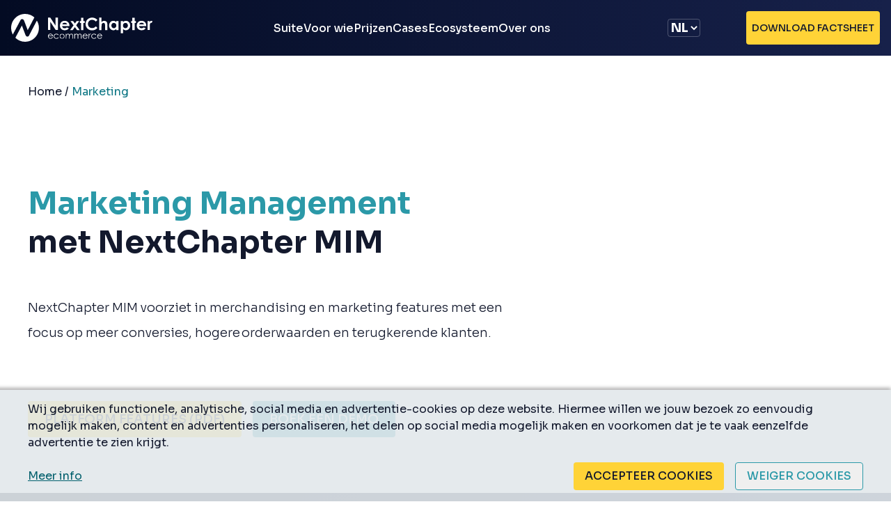

--- FILE ---
content_type: text/html; charset=UTF-8
request_url: https://www.nextchapter-ecommerce.com/nl/archief/marketing/
body_size: 80340
content:
<!DOCTYPE html><html  lang="nl"><head><meta charset="utf-8">
<meta name="viewport" content="width=device-width, initial-scale=1">
<title>Marketing Informatie Management | NextChapter MIM </title>
<link rel="preconnect" href="https://fonts.gstatic.com" crossorigin>
<link rel="preconnect" href="https://fonts.googleapis.com">
<link rel="stylesheet" href="https://fonts.googleapis.com/css2?family=Sora:wght@300;400;500;600;700&display=swap">
<style>*,:after,:before{--tw-border-spacing-x:0;--tw-border-spacing-y:0;--tw-translate-x:0;--tw-translate-y:0;--tw-rotate:0;--tw-skew-x:0;--tw-skew-y:0;--tw-scale-x:1;--tw-scale-y:1;--tw-pan-x: ;--tw-pan-y: ;--tw-pinch-zoom: ;--tw-scroll-snap-strictness:proximity;--tw-gradient-from-position: ;--tw-gradient-via-position: ;--tw-gradient-to-position: ;--tw-ordinal: ;--tw-slashed-zero: ;--tw-numeric-figure: ;--tw-numeric-spacing: ;--tw-numeric-fraction: ;--tw-ring-inset: ;--tw-ring-offset-width:0px;--tw-ring-offset-color:#fff;--tw-ring-color:rgba(59,130,246,.5);--tw-ring-offset-shadow:0 0 #0000;--tw-ring-shadow:0 0 #0000;--tw-shadow:0 0 #0000;--tw-shadow-colored:0 0 #0000;--tw-blur: ;--tw-brightness: ;--tw-contrast: ;--tw-grayscale: ;--tw-hue-rotate: ;--tw-invert: ;--tw-saturate: ;--tw-sepia: ;--tw-drop-shadow: ;--tw-backdrop-blur: ;--tw-backdrop-brightness: ;--tw-backdrop-contrast: ;--tw-backdrop-grayscale: ;--tw-backdrop-hue-rotate: ;--tw-backdrop-invert: ;--tw-backdrop-opacity: ;--tw-backdrop-saturate: ;--tw-backdrop-sepia: ;--tw-contain-size: ;--tw-contain-layout: ;--tw-contain-paint: ;--tw-contain-style: }::backdrop{--tw-border-spacing-x:0;--tw-border-spacing-y:0;--tw-translate-x:0;--tw-translate-y:0;--tw-rotate:0;--tw-skew-x:0;--tw-skew-y:0;--tw-scale-x:1;--tw-scale-y:1;--tw-pan-x: ;--tw-pan-y: ;--tw-pinch-zoom: ;--tw-scroll-snap-strictness:proximity;--tw-gradient-from-position: ;--tw-gradient-via-position: ;--tw-gradient-to-position: ;--tw-ordinal: ;--tw-slashed-zero: ;--tw-numeric-figure: ;--tw-numeric-spacing: ;--tw-numeric-fraction: ;--tw-ring-inset: ;--tw-ring-offset-width:0px;--tw-ring-offset-color:#fff;--tw-ring-color:rgba(59,130,246,.5);--tw-ring-offset-shadow:0 0 #0000;--tw-ring-shadow:0 0 #0000;--tw-shadow:0 0 #0000;--tw-shadow-colored:0 0 #0000;--tw-blur: ;--tw-brightness: ;--tw-contrast: ;--tw-grayscale: ;--tw-hue-rotate: ;--tw-invert: ;--tw-saturate: ;--tw-sepia: ;--tw-drop-shadow: ;--tw-backdrop-blur: ;--tw-backdrop-brightness: ;--tw-backdrop-contrast: ;--tw-backdrop-grayscale: ;--tw-backdrop-hue-rotate: ;--tw-backdrop-invert: ;--tw-backdrop-opacity: ;--tw-backdrop-saturate: ;--tw-backdrop-sepia: ;--tw-contain-size: ;--tw-contain-layout: ;--tw-contain-paint: ;--tw-contain-style: }*,:after,:before{border:0 solid #e5e7eb;box-sizing:border-box}:after,:before{--tw-content:""}:host,html{line-height:1.5;-webkit-text-size-adjust:100%;font-family:Sora,Helvetica,Arial,sans-serif;font-feature-settings:normal;font-variation-settings:normal;-moz-tab-size:4;-o-tab-size:4;tab-size:4;-webkit-tap-highlight-color:transparent}body{line-height:inherit;margin:0}hr{border-top-width:1px;color:inherit;height:0}abbr:where([title]){-webkit-text-decoration:underline dotted;text-decoration:underline dotted}h1,h2,h3,h4,h5,h6{font-size:inherit;font-weight:inherit}a{color:inherit;text-decoration:inherit}b,strong{font-weight:bolder}code,kbd,pre,samp{font-family:ui-monospace,SFMono-Regular,Menlo,Monaco,Consolas,Liberation Mono,Courier New,monospace;font-feature-settings:normal;font-size:1em;font-variation-settings:normal}small{font-size:80%}sub,sup{font-size:75%;line-height:0;position:relative;vertical-align:baseline}sub{bottom:-.25em}sup{top:-.5em}table{border-collapse:collapse;border-color:inherit;text-indent:0}button,input,optgroup,select,textarea{color:inherit;font-family:inherit;font-feature-settings:inherit;font-size:100%;font-variation-settings:inherit;font-weight:inherit;letter-spacing:inherit;line-height:inherit;margin:0;padding:0}button,select{text-transform:none}button,input:where([type=button]),input:where([type=reset]),input:where([type=submit]){-webkit-appearance:button;background-color:transparent;background-image:none}:-moz-focusring{outline:auto}:-moz-ui-invalid{box-shadow:none}progress{vertical-align:baseline}::-webkit-inner-spin-button,::-webkit-outer-spin-button{height:auto}[type=search]{-webkit-appearance:textfield;outline-offset:-2px}::-webkit-search-decoration{-webkit-appearance:none}::-webkit-file-upload-button{-webkit-appearance:button;font:inherit}summary{display:list-item}blockquote,dd,dl,figure,h1,h2,h3,h4,h5,h6,hr,p,pre{margin:0}fieldset{margin:0}fieldset,legend{padding:0}menu,ol,ul{list-style:none;margin:0;padding:0}dialog{padding:0}textarea{resize:vertical}input::-moz-placeholder,textarea::-moz-placeholder{color:#9ca3af;opacity:1}input::placeholder,textarea::placeholder{color:#9ca3af;opacity:1}[role=button],button{cursor:pointer}:disabled{cursor:default}audio,canvas,embed,iframe,img,object,svg,video{display:block;vertical-align:middle}img,video{height:auto;max-width:100%}[hidden]:where(:not([hidden=until-found])){display:none}.container{width:100%}@media(min-width:640px){.container{max-width:640px}}@media(min-width:768px){.container{max-width:768px}}@media(min-width:1024px){.container{max-width:1024px}}@media(min-width:1280px){.container{max-width:1280px}}@media(min-width:1536px){.container{max-width:1536px}}.prose{color:var(--tw-prose-body);max-width:65ch}.prose :where(p):not(:where([class~=not-prose],[class~=not-prose] *)){margin-bottom:1.25em;margin-top:1.25em}.prose :where([class~=lead]):not(:where([class~=not-prose],[class~=not-prose] *)){color:var(--tw-prose-lead);font-size:1.25em;line-height:1.6;margin-bottom:1.2em;margin-top:1.2em}.prose :where(a):not(:where([class~=not-prose],[class~=not-prose] *)){color:var(--tw-prose-links);font-weight:500;text-decoration:underline}.prose :where(strong):not(:where([class~=not-prose],[class~=not-prose] *)){color:var(--tw-prose-bold);font-weight:600}.prose :where(a strong):not(:where([class~=not-prose],[class~=not-prose] *)){color:inherit}.prose :where(blockquote strong):not(:where([class~=not-prose],[class~=not-prose] *)){color:inherit}.prose :where(thead th strong):not(:where([class~=not-prose],[class~=not-prose] *)){color:inherit}.prose :where(ol):not(:where([class~=not-prose],[class~=not-prose] *)){list-style-type:decimal;margin-bottom:1.25em;margin-top:1.25em;padding-inline-start:1.625em}.prose :where(ol[type=A]):not(:where([class~=not-prose],[class~=not-prose] *)){list-style-type:upper-alpha}.prose :where(ol[type=a]):not(:where([class~=not-prose],[class~=not-prose] *)){list-style-type:lower-alpha}.prose :where(ol[type=A s]):not(:where([class~=not-prose],[class~=not-prose] *)){list-style-type:upper-alpha}.prose :where(ol[type=a s]):not(:where([class~=not-prose],[class~=not-prose] *)){list-style-type:lower-alpha}.prose :where(ol[type=I]):not(:where([class~=not-prose],[class~=not-prose] *)){list-style-type:upper-roman}.prose :where(ol[type=i]):not(:where([class~=not-prose],[class~=not-prose] *)){list-style-type:lower-roman}.prose :where(ol[type=I s]):not(:where([class~=not-prose],[class~=not-prose] *)){list-style-type:upper-roman}.prose :where(ol[type=i s]):not(:where([class~=not-prose],[class~=not-prose] *)){list-style-type:lower-roman}.prose :where(ol[type="1"]):not(:where([class~=not-prose],[class~=not-prose] *)){list-style-type:decimal}.prose :where(ul):not(:where([class~=not-prose],[class~=not-prose] *)){list-style-type:disc;margin-bottom:1.25em;margin-top:1.25em;padding-inline-start:1.625em}.prose :where(ul):not(:where([class~=not-prose],[class~=not-prose] *)) li:before{display:none}.prose :where(ol>li):not(:where([class~=not-prose],[class~=not-prose] *))::marker{color:var(--tw-prose-counters);font-weight:400}.prose :where(ul>li):not(:where([class~=not-prose],[class~=not-prose] *))::marker{color:var(--tw-prose-bullets)}.prose :where(dt):not(:where([class~=not-prose],[class~=not-prose] *)){color:var(--tw-prose-headings);font-weight:600;margin-top:1.25em}.prose :where(hr):not(:where([class~=not-prose],[class~=not-prose] *)){border-color:var(--tw-prose-hr);border-top-width:1px;margin-bottom:3em;margin-top:3em}.prose :where(blockquote):not(:where([class~=not-prose],[class~=not-prose] *)){border-inline-start-color:var(--tw-prose-quote-borders);border-inline-start-width:.25rem;color:var(--tw-prose-quotes);font-style:italic;font-weight:500;margin-bottom:1.6em;margin-top:1.6em;padding-inline-start:1em;quotes:"“""”""‘""’"}.prose :where(blockquote p:first-of-type):not(:where([class~=not-prose],[class~=not-prose] *)):before{content:open-quote}.prose :where(blockquote p:last-of-type):not(:where([class~=not-prose],[class~=not-prose] *)):after{content:close-quote}.prose :where(h1):not(:where([class~=not-prose],[class~=not-prose] *)){color:var(--tw-prose-headings);font-size:2.25em;font-weight:800;line-height:1.1111111;margin-bottom:.8888889em;margin-top:0}.prose :where(h1 strong):not(:where([class~=not-prose],[class~=not-prose] *)){color:inherit;font-weight:900}.prose :where(h2):not(:where([class~=not-prose],[class~=not-prose] *)){color:var(--tw-prose-headings);font-size:1.5em;font-weight:700;line-height:1.3333333;margin-bottom:1em;margin-top:2em}.prose :where(h2 strong):not(:where([class~=not-prose],[class~=not-prose] *)){color:inherit;font-weight:800}.prose :where(h3):not(:where([class~=not-prose],[class~=not-prose] *)){color:var(--tw-prose-headings);font-size:1.25em;font-weight:600;line-height:1.6;margin-bottom:.6em;margin-top:1.6em}.prose :where(h3 strong):not(:where([class~=not-prose],[class~=not-prose] *)){color:inherit;font-weight:700}.prose :where(h4):not(:where([class~=not-prose],[class~=not-prose] *)){color:var(--tw-prose-headings);font-weight:600;line-height:1.5;margin-bottom:.5em;margin-top:1.5em}.prose :where(h4 strong):not(:where([class~=not-prose],[class~=not-prose] *)){color:inherit;font-weight:700}.prose :where(img):not(:where([class~=not-prose],[class~=not-prose] *)){margin-bottom:2em;margin-top:2em}.prose :where(picture):not(:where([class~=not-prose],[class~=not-prose] *)){display:block;margin-bottom:2em;margin-top:2em}.prose :where(video):not(:where([class~=not-prose],[class~=not-prose] *)){margin-bottom:2em;margin-top:2em}.prose :where(kbd):not(:where([class~=not-prose],[class~=not-prose] *)){border-radius:.3125rem;box-shadow:0 0 0 1px var(--tw-prose-kbd-shadows),0 3px 0 var(--tw-prose-kbd-shadows);color:var(--tw-prose-kbd);font-family:inherit;font-size:.875em;font-weight:500;padding-inline-end:.375em;padding-bottom:.1875em;padding-top:.1875em;padding-inline-start:.375em}.prose :where(code):not(:where([class~=not-prose],[class~=not-prose] *)){color:var(--tw-prose-code);font-size:.875em;font-weight:600}.prose :where(code):not(:where([class~=not-prose],[class~=not-prose] *)):before{content:"`"}.prose :where(code):not(:where([class~=not-prose],[class~=not-prose] *)):after{content:"`"}.prose :where(a code):not(:where([class~=not-prose],[class~=not-prose] *)){color:inherit}.prose :where(h1 code):not(:where([class~=not-prose],[class~=not-prose] *)){color:inherit}.prose :where(h2 code):not(:where([class~=not-prose],[class~=not-prose] *)){color:inherit;font-size:.875em}.prose :where(h3 code):not(:where([class~=not-prose],[class~=not-prose] *)){color:inherit;font-size:.9em}.prose :where(h4 code):not(:where([class~=not-prose],[class~=not-prose] *)){color:inherit}.prose :where(blockquote code):not(:where([class~=not-prose],[class~=not-prose] *)){color:inherit}.prose :where(thead th code):not(:where([class~=not-prose],[class~=not-prose] *)){color:inherit}.prose :where(pre):not(:where([class~=not-prose],[class~=not-prose] *)){background-color:var(--tw-prose-pre-bg);border-radius:.375rem;color:var(--tw-prose-pre-code);font-size:.875em;font-weight:400;line-height:1.7142857;margin-bottom:1.7142857em;margin-top:1.7142857em;overflow-x:auto;padding-inline-end:1.1428571em;padding-bottom:.8571429em;padding-top:.8571429em;padding-inline-start:1.1428571em}.prose :where(pre code):not(:where([class~=not-prose],[class~=not-prose] *)){background-color:transparent;border-radius:0;border-width:0;color:inherit;font-family:inherit;font-size:inherit;font-weight:inherit;line-height:inherit;padding:0}.prose :where(pre code):not(:where([class~=not-prose],[class~=not-prose] *)):before{content:none}.prose :where(pre code):not(:where([class~=not-prose],[class~=not-prose] *)):after{content:none}.prose :where(table):not(:where([class~=not-prose],[class~=not-prose] *)){font-size:.875em;line-height:1.7142857;margin-bottom:2em;margin-top:2em;table-layout:auto;width:100%}.prose :where(thead):not(:where([class~=not-prose],[class~=not-prose] *)){border-bottom-color:var(--tw-prose-th-borders);border-bottom-width:1px}.prose :where(thead th):not(:where([class~=not-prose],[class~=not-prose] *)){color:var(--tw-prose-headings);font-weight:600;padding-inline-end:.5714286em;padding-bottom:.5714286em;padding-inline-start:.5714286em;vertical-align:bottom}.prose :where(tbody tr):not(:where([class~=not-prose],[class~=not-prose] *)){border-bottom-color:var(--tw-prose-td-borders);border-bottom-width:1px}.prose :where(tbody tr:last-child):not(:where([class~=not-prose],[class~=not-prose] *)){border-bottom-width:0}.prose :where(tbody td):not(:where([class~=not-prose],[class~=not-prose] *)){vertical-align:baseline}.prose :where(tfoot):not(:where([class~=not-prose],[class~=not-prose] *)){border-top-color:var(--tw-prose-th-borders);border-top-width:1px}.prose :where(tfoot td):not(:where([class~=not-prose],[class~=not-prose] *)){vertical-align:top}.prose :where(th,td):not(:where([class~=not-prose],[class~=not-prose] *)){text-align:start}.prose :where(figure>*):not(:where([class~=not-prose],[class~=not-prose] *)){margin-bottom:0;margin-top:0}.prose :where(figcaption):not(:where([class~=not-prose],[class~=not-prose] *)){color:var(--tw-prose-captions);font-size:.875em;line-height:1.4285714;margin-top:.8571429em}.prose{--tw-prose-body:#374151;--tw-prose-headings:#111827;--tw-prose-lead:#4b5563;--tw-prose-links:#111827;--tw-prose-bold:#111827;--tw-prose-counters:#6b7280;--tw-prose-bullets:#d1d5db;--tw-prose-hr:#e5e7eb;--tw-prose-quotes:#111827;--tw-prose-quote-borders:#e5e7eb;--tw-prose-captions:#6b7280;--tw-prose-kbd:#111827;--tw-prose-kbd-shadows:rgba(17,24,39,.1);--tw-prose-code:#111827;--tw-prose-pre-code:#e5e7eb;--tw-prose-pre-bg:#1f2937;--tw-prose-th-borders:#d1d5db;--tw-prose-td-borders:#e5e7eb;--tw-prose-invert-body:#d1d5db;--tw-prose-invert-headings:#fff;--tw-prose-invert-lead:#9ca3af;--tw-prose-invert-links:#fff;--tw-prose-invert-bold:#fff;--tw-prose-invert-counters:#9ca3af;--tw-prose-invert-bullets:#4b5563;--tw-prose-invert-hr:#374151;--tw-prose-invert-quotes:#f3f4f6;--tw-prose-invert-quote-borders:#374151;--tw-prose-invert-captions:#9ca3af;--tw-prose-invert-kbd:#fff;--tw-prose-invert-kbd-shadows:hsla(0,0%,100%,.1);--tw-prose-invert-code:#fff;--tw-prose-invert-pre-code:#d1d5db;--tw-prose-invert-pre-bg:rgba(0,0,0,.5);--tw-prose-invert-th-borders:#4b5563;--tw-prose-invert-td-borders:#374151;font-size:1rem;line-height:1.75}.prose :where(picture>img):not(:where([class~=not-prose],[class~=not-prose] *)){margin-bottom:0;margin-top:0}.prose :where(li):not(:where([class~=not-prose],[class~=not-prose] *)){margin-bottom:.5em;margin-top:.5em}.prose :where(ol>li):not(:where([class~=not-prose],[class~=not-prose] *)){padding-inline-start:.375em}.prose :where(ul>li):not(:where([class~=not-prose],[class~=not-prose] *)){padding-inline-start:.375em}.prose :where(.prose>ul>li p):not(:where([class~=not-prose],[class~=not-prose] *)){margin-bottom:.75em;margin-top:.75em}.prose :where(.prose>ul>li>p:first-child):not(:where([class~=not-prose],[class~=not-prose] *)){margin-top:1.25em}.prose :where(.prose>ul>li>p:last-child):not(:where([class~=not-prose],[class~=not-prose] *)){margin-bottom:1.25em}.prose :where(.prose>ol>li>p:first-child):not(:where([class~=not-prose],[class~=not-prose] *)){margin-top:1.25em}.prose :where(.prose>ol>li>p:last-child):not(:where([class~=not-prose],[class~=not-prose] *)){margin-bottom:1.25em}.prose :where(ul ul,ul ol,ol ul,ol ol):not(:where([class~=not-prose],[class~=not-prose] *)){margin-bottom:.75em;margin-top:.75em}.prose :where(dl):not(:where([class~=not-prose],[class~=not-prose] *)){margin-bottom:1.25em;margin-top:1.25em}.prose :where(dd):not(:where([class~=not-prose],[class~=not-prose] *)){margin-top:.5em;padding-inline-start:1.625em}.prose :where(hr+*):not(:where([class~=not-prose],[class~=not-prose] *)){margin-top:0}.prose :where(h2+*):not(:where([class~=not-prose],[class~=not-prose] *)){margin-top:0}.prose :where(h3+*):not(:where([class~=not-prose],[class~=not-prose] *)){margin-top:0}.prose :where(h4+*):not(:where([class~=not-prose],[class~=not-prose] *)){margin-top:0}.prose :where(thead th:first-child):not(:where([class~=not-prose],[class~=not-prose] *)){padding-inline-start:0}.prose :where(thead th:last-child):not(:where([class~=not-prose],[class~=not-prose] *)){padding-inline-end:0}.prose :where(tbody td,tfoot td):not(:where([class~=not-prose],[class~=not-prose] *)){padding-inline-end:.5714286em;padding-bottom:.5714286em;padding-top:.5714286em;padding-inline-start:.5714286em}.prose :where(tbody td:first-child,tfoot td:first-child):not(:where([class~=not-prose],[class~=not-prose] *)){padding-inline-start:0}.prose :where(tbody td:last-child,tfoot td:last-child):not(:where([class~=not-prose],[class~=not-prose] *)){padding-inline-end:0}.prose :where(figure):not(:where([class~=not-prose],[class~=not-prose] *)){margin-bottom:2em;margin-top:2em}.prose :where(.prose>:first-child):not(:where([class~=not-prose],[class~=not-prose] *)){margin-top:0}.prose :where(.prose>:last-child):not(:where([class~=not-prose],[class~=not-prose] *)){margin-bottom:0}.prose :where(h1,h2,h3,h4):not(:where([class~=not-prose],[class~=not-prose] *)):first-child{margin-top:0}.sr-only{height:1px;margin:-1px;overflow:hidden;padding:0;position:absolute;width:1px;clip:rect(0,0,0,0);border-width:0;white-space:nowrap}.pointer-events-none{pointer-events:none}.visible{visibility:visible}.invisible{visibility:hidden}.collapse{visibility:collapse}.static{position:static}.fixed{position:fixed}.absolute{position:absolute}.relative{position:relative}.sticky{position:sticky}.inset-0{inset:0}.-top-1{top:-2px}.bottom-0{bottom:0}.bottom-4{bottom:16px}.bottom-6{bottom:32px}.left-0{left:0}.left-1{left:2px}.left-1\/2{left:50%}.left-6{left:32px}.right-0{right:0}.right-4{right:16px}.right-6{right:32px}.top-0{top:0}.top-1{top:2px}.top-1\/2{top:50%}.top-5{top:24px}.top-full{top:100%}.z-10{z-index:10}.z-20{z-index:20}.z-30{z-index:30}.z-40{z-index:40}.z-50{z-index:50}.order-1{order:1}.order-2{order:2}.order-3{order:3}.order-first{order:-9999}.order-none{order:0}.m-0{margin:0}.m-auto{margin:auto}.mx-2{margin-left:4px;margin-right:4px}.mx-3{margin-left:8px;margin-right:8px}.mx-4{margin-left:16px;margin-right:16px}.mx-auto{margin-left:auto;margin-right:auto}.my-10{margin-bottom:64px;margin-top:64px}.my-4{margin-bottom:16px;margin-top:16px}.my-6{margin-bottom:32px;margin-top:32px}.my-8{margin-bottom:48px;margin-top:48px}.-mr-3{margin-right:-8px}.-mt-3{margin-top:-8px}.-mt-4{margin-top:-16px}.-mt-8{margin-top:-48px}.mb-13{margin-bottom:120px}.mb-2{margin-bottom:4px}.mb-3{margin-bottom:8px}.mb-4{margin-bottom:16px}.mb-5{margin-bottom:24px}.mb-7{margin-bottom:40px}.mb-8{margin-bottom:48px}.ml-0{margin-left:0}.ml-auto{margin-left:auto}.mr-2{margin-right:4px}.mr-4{margin-right:16px}.mr-auto{margin-right:auto}.mt-11{margin-top:72px}.mt-3{margin-top:8px}.mt-4{margin-top:16px}.mt-5{margin-top:24px}.mt-6{margin-top:32px}.mt-8{margin-top:48px}.mt-auto{margin-top:auto}.box-border{box-sizing:border-box}.\!block{display:block!important}.block{display:block}.inline{display:inline}.flex{display:flex}.inline-flex{display:inline-flex}.table{display:table}.grid{display:grid}.contents{display:contents}.hidden{display:none}.h-0{height:0}.h-1{height:2px}.h-12{height:80px}.h-13{height:120px}.h-2{height:4px}.h-50vh{height:50vh}.h-6{height:32px}.h-8{height:48px}.h-\[200px\]{height:200px}.h-full{height:100%}.max-h-full{max-height:100%}.min-h-75vh{min-height:75vh}.min-h-8{min-height:48px}.w-0{width:0}.w-1\/12{width:8.333333%}.w-1\/2{width:50%}.w-1\/3{width:33.333333%}.w-1\/4{width:25%}.w-12{width:80px}.w-14{width:200px}.w-2\/3{width:66.666667%}.w-5{width:24px}.w-8{width:48px}.w-\[200px\]{width:200px}.w-\[360px\]{width:360px}.w-full{width:100%}.w-max{width:-moz-max-content;width:max-content}.w-screen{width:100vw}.min-w-0{min-width:0}.min-w-1\/2{min-width:50%}.min-w-7{min-width:40px}.max-w-1\/2{max-width:50%}.max-w-4\/5{max-width:80%}.max-w-full{max-width:100%}.max-w-none{max-width:none}.max-w-screen-2xl{max-width:1400px}.max-w-screen-md{max-width:768px}.max-w-screen-sm{max-width:640px}.max-w-screen-xl{max-width:1280px}.max-w-xs{max-width:20rem}.flex-0{flex:0 0 auto}.flex-1{flex:1 1 0%}.flex-initial{flex:0 1 auto}.flex-none{flex:none}.grow{flex-grow:1}.-translate-x-1\/2{--tw-translate-x:-50%}.-translate-x-1\/2,.transform{transform:translate(var(--tw-translate-x),var(--tw-translate-y)) rotate(var(--tw-rotate)) skew(var(--tw-skew-x)) skewY(var(--tw-skew-y)) scaleX(var(--tw-scale-x)) scaleY(var(--tw-scale-y))}.cursor-pointer{cursor:pointer}.resize{resize:both}.grid-flow-row{grid-auto-flow:row}.grid-cols-1{grid-template-columns:repeat(1,minmax(0,1fr))}.grid-cols-2{grid-template-columns:repeat(2,minmax(0,1fr))}.flex-col{flex-direction:column}.flex-wrap{flex-wrap:wrap}.items-start{align-items:flex-start}.items-end{align-items:flex-end}.items-center{align-items:center}.items-baseline{align-items:baseline}.items-stretch{align-items:stretch}.justify-start{justify-content:flex-start}.justify-end{justify-content:flex-end}.justify-center{justify-content:center}.justify-between{justify-content:space-between}.justify-around{justify-content:space-around}.gap-2{gap:4px}.gap-3{gap:8px}.gap-4{gap:16px}.gap-8{gap:48px}.gap-x-4{-moz-column-gap:16px;column-gap:16px}.gap-x-8{-moz-column-gap:48px;column-gap:48px}.gap-y-10{row-gap:64px}.space-x-3>:not([hidden])~:not([hidden]){--tw-space-x-reverse:0;margin-left:calc(8px*(1 - var(--tw-space-x-reverse)));margin-right:calc(8px*var(--tw-space-x-reverse))}.space-x-4>:not([hidden])~:not([hidden]){--tw-space-x-reverse:0;margin-left:calc(16px*(1 - var(--tw-space-x-reverse)));margin-right:calc(16px*var(--tw-space-x-reverse))}.space-x-6>:not([hidden])~:not([hidden]){--tw-space-x-reverse:0;margin-left:calc(32px*(1 - var(--tw-space-x-reverse)));margin-right:calc(32px*var(--tw-space-x-reverse))}.space-y-4>:not([hidden])~:not([hidden]){--tw-space-y-reverse:0;margin-bottom:calc(16px*var(--tw-space-y-reverse));margin-top:calc(16px*(1 - var(--tw-space-y-reverse)))}.self-end{align-self:flex-end}.self-center{align-self:center}.self-stretch{align-self:stretch}.justify-self-start{justify-self:start}.overflow-auto{overflow:auto}.overflow-hidden{overflow:hidden}.overflow-x-hidden{overflow-x:hidden}.overflow-ellipsis{text-overflow:ellipsis}.whitespace-nowrap{white-space:nowrap}.rounded{border-radius:.25rem}.rounded-full{border-radius:9999px}.rounded-lg{border-radius:.5rem}.rounded-xxl{border-radius:3vw}.border{border-width:1px}.border-2{border-width:2px}.border-b{border-bottom-width:1px}.border-l{border-left-width:1px}.border-t{border-top-width:1px}.border-t-0{border-top-width:0}.border-none{border-style:none}.border-ash{--tw-border-opacity:1;border-color:rgb(210 218 222/var(--tw-border-opacity,1))}.border-error{--tw-border-opacity:1;border-color:rgb(213 50 50/var(--tw-border-opacity,1))}.border-pine{--tw-border-opacity:1;border-color:rgb(43 153 168/var(--tw-border-opacity,1))}.border-pineapple{--tw-border-opacity:1;border-color:rgb(255 211 55/var(--tw-border-opacity,1))}.border-transparent{border-color:transparent}.border-vulcano{--tw-border-opacity:1;border-color:rgb(19 25 45/var(--tw-border-opacity,1))}.border-white{--tw-border-opacity:1;border-color:rgb(255 255 255/var(--tw-border-opacity,1))}.border-white\/25{border-color:#ffffff40}.bg-\[\#e3e8eb\]{--tw-bg-opacity:1;background-color:rgb(227 232 235/var(--tw-bg-opacity,1))}.bg-ash{--tw-bg-opacity:1;background-color:rgb(210 218 222/var(--tw-bg-opacity,1))}.bg-black{--tw-bg-opacity:1;background-color:rgb(19 25 45/var(--tw-bg-opacity,1))}.bg-lake{--tw-bg-opacity:1;background-color:rgb(0 190 204/var(--tw-bg-opacity,1))}.bg-ocean{--tw-bg-opacity:1;background-color:rgb(0 67 128/var(--tw-bg-opacity,1))}.bg-pine{--tw-bg-opacity:1;background-color:rgb(43 153 168/var(--tw-bg-opacity,1))}.bg-pineapple{--tw-bg-opacity:1;background-color:rgb(255 211 55/var(--tw-bg-opacity,1))}.bg-transparent{background-color:transparent}.bg-vulcano{--tw-bg-opacity:1;background-color:rgb(19 25 45/var(--tw-bg-opacity,1))}.bg-white{--tw-bg-opacity:1;background-color:rgb(255 255 255/var(--tw-bg-opacity,1))}.bg-white\/5{background-color:#ffffff0d}.object-cover{-o-object-fit:cover;object-fit:cover}.p-0{padding:0}.p-2{padding:4px}.p-3{padding:8px}.p-4{padding:16px}.p-5{padding:24px}.p-6{padding:32px}.p-8{padding:48px}.px-0{padding-left:0;padding-right:0}.px-2{padding-left:4px;padding-right:4px}.px-3{padding-left:8px;padding-right:8px}.px-4{padding-left:16px;padding-right:16px}.px-7{padding-left:40px;padding-right:40px}.py-0{padding-bottom:0;padding-top:0}.py-10{padding-bottom:64px;padding-top:64px}.py-2{padding-bottom:4px;padding-top:4px}.py-3{padding-bottom:8px;padding-top:8px}.py-4{padding-bottom:16px;padding-top:16px}.py-5{padding-bottom:24px;padding-top:24px}.py-6{padding-bottom:32px;padding-top:32px}.py-7{padding-bottom:40px;padding-top:40px}.py-8{padding-bottom:48px;padding-top:48px}.pb-2{padding-bottom:4px}.pb-3{padding-bottom:8px}.pb-4{padding-bottom:16px}.pb-6{padding-bottom:32px}.pb-7{padding-bottom:40px}.pl-3{padding-left:8px}.pr-2{padding-right:4px}.pr-4{padding-right:16px}.pr-6{padding-right:32px}.pt-0{padding-top:0}.pt-10{padding-top:64px}.pt-13{padding-top:120px}.pt-2{padding-top:4px}.pt-4{padding-top:16px}.pt-6{padding-top:32px}.pt-7{padding-top:40px}.text-center{text-align:center}.text-copy{font-size:18px;line-height:36px}.text-h2{font-size:44px;line-height:56px}.text-h3{font-size:32px;line-height:44px}.text-h4{font-size:24px;line-height:36px}.text-lg-h2{font-size:60px;line-height:80px}.text-sm-copy{font-size:16px;line-height:34px}.text-sm-h1{font-size:80px;line-height:96px}.text-sm-h2{font-size:36px;line-height:44px}.text-sm-h3{font-size:28px;line-height:40px}.text-sm-h4{font-size:22px;line-height:34px}.text-sm-intro{font-size:24px;line-height:36px}.text-sm-small{font-size:15px;line-height:22px}.text-small{font-size:16px;line-height:24px}.text-smaller{font-size:14px;line-height:24px}.font-bold{font-weight:700}.font-light{font-weight:300}.font-medium{font-weight:500}.uppercase{text-transform:uppercase}.italic{font-style:italic}.leading-\[1\.5em\]{line-height:1.5em}.leading-none{line-height:1}.leading-tight{line-height:1.25}.text-black{--tw-text-opacity:1;color:rgb(19 25 45/var(--tw-text-opacity,1))}.text-error{--tw-text-opacity:1;color:rgb(213 50 50/var(--tw-text-opacity,1))}.text-inherit{color:inherit}.text-lake{--tw-text-opacity:1;color:rgb(0 190 204/var(--tw-text-opacity,1))}.text-pine{--tw-text-opacity:1;color:rgb(43 153 168/var(--tw-text-opacity,1))}.text-pine-darker{--tw-text-opacity:1;color:rgb(0 95 108/var(--tw-text-opacity,1))}.text-pineapple{--tw-text-opacity:1;color:rgb(255 211 55/var(--tw-text-opacity,1))}.text-vulcano{--tw-text-opacity:1;color:rgb(19 25 45/var(--tw-text-opacity,1))}.text-white{--tw-text-opacity:1;color:rgb(255 255 255/var(--tw-text-opacity,1))}.underline{text-decoration-line:underline}.opacity-30{opacity:.3}.shadow{--tw-shadow:0 1px 3px 0 rgba(0,0,0,.1),0 1px 2px -1px rgba(0,0,0,.1);--tw-shadow-colored:0 1px 3px 0 var(--tw-shadow-color),0 1px 2px -1px var(--tw-shadow-color)}.shadow,.shadow-lg{box-shadow:var(--tw-ring-offset-shadow,0 0 #0000),var(--tw-ring-shadow,0 0 #0000),var(--tw-shadow)}.shadow-lg{--tw-shadow:0 10px 15px -3px rgba(0,0,0,.1),0 4px 6px -4px rgba(0,0,0,.1);--tw-shadow-colored:0 10px 15px -3px var(--tw-shadow-color),0 4px 6px -4px var(--tw-shadow-color)}.outline{outline-style:solid}.blur{--tw-blur:blur(8px)}.blur,.brightness-0{filter:var(--tw-blur) var(--tw-brightness) var(--tw-contrast) var(--tw-grayscale) var(--tw-hue-rotate) var(--tw-invert) var(--tw-saturate) var(--tw-sepia) var(--tw-drop-shadow)}.brightness-0{--tw-brightness:brightness(0)}.contrast-200{--tw-contrast:contrast(2)}.contrast-200,.invert{filter:var(--tw-blur) var(--tw-brightness) var(--tw-contrast) var(--tw-grayscale) var(--tw-hue-rotate) var(--tw-invert) var(--tw-saturate) var(--tw-sepia) var(--tw-drop-shadow)}.invert{--tw-invert:invert(100%)}.filter{filter:var(--tw-blur) var(--tw-brightness) var(--tw-contrast) var(--tw-grayscale) var(--tw-hue-rotate) var(--tw-invert) var(--tw-saturate) var(--tw-sepia) var(--tw-drop-shadow)}.transition{transition-duration:.15s;transition-property:color,background-color,border-color,text-decoration-color,fill,stroke,opacity,box-shadow,transform,filter,backdrop-filter;transition-timing-function:cubic-bezier(.4,0,.2,1)}.transition-all{transition-duration:.15s;transition-property:all;transition-timing-function:cubic-bezier(.4,0,.2,1)}.duration-300{transition-duration:.3s}.duration-700{transition-duration:.7s}.ease-in-out{transition-timing-function:cubic-bezier(.4,0,.2,1)}.focus-within\:ring:focus-within{--tw-ring-offset-shadow:var(--tw-ring-inset) 0 0 0 var(--tw-ring-offset-width) var(--tw-ring-offset-color);--tw-ring-shadow:var(--tw-ring-inset) 0 0 0 calc(3px + var(--tw-ring-offset-width)) var(--tw-ring-color);box-shadow:var(--tw-ring-offset-shadow),var(--tw-ring-shadow),var(--tw-shadow,0 0 #0000)}.focus-within\:ring-pine:focus-within{--tw-ring-opacity:1;--tw-ring-color:rgb(43 153 168/var(--tw-ring-opacity,1))}.hover\:bg-ash\/5:hover{background-color:#d2dade0d}.hover\:bg-lake-light:hover{--tw-bg-opacity:1;background-color:rgb(60 226 238/var(--tw-bg-opacity,1))}.hover\:bg-pine:hover{--tw-bg-opacity:1;background-color:rgb(43 153 168/var(--tw-bg-opacity,1))}.hover\:bg-pine-dark:hover{--tw-bg-opacity:1;background-color:rgb(16 120 134/var(--tw-bg-opacity,1))}.hover\:bg-pineapple:hover{--tw-bg-opacity:1;background-color:rgb(255 211 55/var(--tw-bg-opacity,1))}.hover\:bg-pineapple-dark:hover{--tw-bg-opacity:1;background-color:rgb(231 186 21/var(--tw-bg-opacity,1))}.hover\:bg-vulcano:hover{--tw-bg-opacity:1;background-color:rgb(19 25 45/var(--tw-bg-opacity,1))}.hover\:bg-vulcano-light:hover{--tw-bg-opacity:1;background-color:rgb(61 70 96/var(--tw-bg-opacity,1))}.hover\:bg-white\/15:hover{background-color:#ffffff26}.hover\:text-lake:hover{--tw-text-opacity:1;color:rgb(0 190 204/var(--tw-text-opacity,1))}.hover\:text-pine-dark:hover{--tw-text-opacity:1;color:rgb(16 120 134/var(--tw-text-opacity,1))}.hover\:underline:hover{text-decoration-line:underline}.focus\:border-pine:focus{--tw-border-opacity:1;border-color:rgb(43 153 168/var(--tw-border-opacity,1))}.focus\:outline-none:focus{outline:2px solid transparent;outline-offset:2px}.focus\:ring-0:focus{--tw-ring-offset-shadow:var(--tw-ring-inset) 0 0 0 var(--tw-ring-offset-width) var(--tw-ring-offset-color);--tw-ring-shadow:var(--tw-ring-inset) 0 0 0 calc(var(--tw-ring-offset-width)) var(--tw-ring-color);box-shadow:var(--tw-ring-offset-shadow),var(--tw-ring-shadow),var(--tw-shadow,0 0 #0000)}.focus\:ring-offset-0:focus{--tw-ring-offset-width:0px}.focus-visible\:outline-none:focus-visible{outline:2px solid transparent;outline-offset:2px}@media(min-width:640px){.sm\:grid{display:grid}.sm\:min-h-7{min-height:40px}.sm\:min-h-8{min-height:48px}.sm\:w-1\/5{width:20%}.sm\:grid-cols-2{grid-template-columns:repeat(2,minmax(0,1fr))}.sm\:flex-row{flex-direction:row}.sm\:gap-8{gap:48px}.sm\:gap-y-13{row-gap:120px}.sm\:p-6{padding:32px}.sm\:px-4{padding-left:16px;padding-right:16px}.sm\:px-5{padding-left:24px;padding-right:24px}.sm\:px-6{padding-left:32px;padding-right:32px}.sm\:px-7{padding-left:40px;padding-right:40px}.sm\:py-12{padding-bottom:80px;padding-top:80px}.sm\:py-2{padding-bottom:4px;padding-top:4px}.sm\:py-3{padding-bottom:8px;padding-top:8px}.sm\:py-8{padding-bottom:48px;padding-top:48px}.sm\:pb-10{padding-bottom:64px}.sm\:text-copy{font-size:18px;line-height:36px}.sm\:text-sm-h3{font-size:28px;line-height:40px}}@media(min-width:768px){.md\:bottom-1\/2{bottom:50%}.md\:left-auto{left:auto}.md\:right-0{right:0}.md\:mx-11{margin-left:72px;margin-right:72px}.md\:my-4{margin-bottom:16px;margin-top:16px}.md\:w-1\/2{width:50%}.md\:translate-y-1\/2{--tw-translate-y:50%}.md\:transform,.md\:translate-y-1\/2{transform:translate(var(--tw-translate-x),var(--tw-translate-y)) rotate(var(--tw-rotate)) skew(var(--tw-skew-x)) skewY(var(--tw-skew-y)) scaleX(var(--tw-scale-x)) scaleY(var(--tw-scale-y))}.md\:cursor-default{cursor:default}.md\:grid-cols-2{grid-template-columns:repeat(2,minmax(0,1fr))}.md\:flex-row{flex-direction:row}.md\:gap-12{gap:80px}.md\:p-7{padding:40px}.md\:p-9{padding:56px}.md\:px-2{padding-left:4px;padding-right:4px}.md\:px-7{padding-left:40px;padding-right:40px}.md\:py-4{padding-bottom:16px;padding-top:16px}.md\:text-copy{font-size:18px;line-height:36px}.md\:text-h1{font-size:80px;line-height:96px}.md\:text-h2{font-size:44px;line-height:56px}.md\:text-h3{font-size:32px;line-height:44px}.md\:text-h4{font-size:24px;line-height:36px}.md\:text-intro{font-size:28px;line-height:40px}.md\:text-lg-h2{font-size:60px;line-height:80px}.md\:leading-core{line-height:core}.md\:leading-none{line-height:1}.md\:leading-tight{line-height:1.25}}@media(min-width:1024px){.lg\:order-last{order:9999}.lg\:my-8{margin-bottom:48px;margin-top:48px}.lg\:-mt-5{margin-top:-24px}.lg\:mb-0{margin-bottom:0}.lg\:ml-6{margin-left:32px}.lg\:mt-0{margin-top:0}.lg\:mt-4{margin-top:16px}.lg\:mt-8{margin-top:48px}.lg\:block{display:block}.lg\:flex{display:flex}.lg\:hidden{display:none}.lg\:h-15{height:280px}.lg\:w-1\/2{width:50%}.lg\:w-1\/5{width:20%}.lg\:w-1\/6,.lg\:w-2\/12{width:16.666667%}.lg\:min-w-0{min-width:0}.lg\:max-w-1\/2{max-width:50%}.lg\:flex-1{flex:1 1 0%}.lg\:flex-row{flex-direction:row}.lg\:items-center{align-items:center}.lg\:gap-13{gap:120px}.lg\:self-center{align-self:center}.lg\:p-12{padding:80px}.lg\:px-7{padding-left:40px;padding-right:40px}.lg\:px-8{padding-left:48px;padding-right:48px}.lg\:py-4{padding-bottom:16px;padding-top:16px}.lg\:pb-0{padding-bottom:0}.lg\:pb-8{padding-bottom:48px}.lg\:pl-8{padding-left:48px}.lg\:pr-0{padding-right:0}.lg\:pr-8{padding-right:48px}.lg\:pt-12{padding-top:80px}.lg\:pt-13{padding-top:120px}.lg\:text-copy{font-size:18px;line-height:36px}.lg\:text-h2,.lg\:text-lg-h3{font-size:44px;line-height:56px}.lg\:text-small{font-size:16px;line-height:24px}.lg\:no-underline{text-decoration-line:none}}@media(min-width:1280px){.xl\:mt-12{margin-top:80px}.xl\:flex{display:flex}.xl\:h-7{height:40px}.xl\:w-1\/3{width:33.333333%}.xl\:w-1\/4{width:25%}.xl\:gap-8{gap:48px}.xl\:px-8{padding-left:48px;padding-right:48px}.xl\:text-h1{font-size:80px;line-height:96px}.xl\:text-h2{font-size:44px;line-height:56px}.xl\:text-lg-h1{font-size:120px;line-height:130px}.xl\:text-lg-h2{font-size:60px;line-height:80px}}@media(min-width:1536px){.\32xl\:top-0{top:0}.\32xl\:mx-auto{margin-left:auto;margin-right:auto}.\32xl\:mt-13{margin-top:120px}.\32xl\:mt-4{margin-top:16px}.\32xl\:mt-8{margin-top:48px}}@media(min-width:1280px)and (max-height:830px){.short\:w-3\/5{width:60%}.short\:max-w-2\/5{max-width:40%}.short\:text-h2{font-size:44px;line-height:56px}.short\:text-sm-h1{font-size:80px;line-height:96px}.short\:text-sm-h2{font-size:36px;line-height:44px}}</style>
<style>@font-face{font-family:swiper-icons;font-style:normal;font-weight:400;src:url(data:application/font-woff;charset=utf-8;base64,\ [base64]//wADZ2x5ZgAAAywAAADMAAAD2MHtryVoZWFkAAABbAAAADAAAAA2E2+eoWhoZWEAAAGcAAAAHwAAACQC9gDzaG10eAAAAigAAAAZAAAArgJkABFsb2NhAAAC0AAAAFoAAABaFQAUGG1heHAAAAG8AAAAHwAAACAAcABAbmFtZQAAA/gAAAE5AAACXvFdBwlwb3N0AAAFNAAAAGIAAACE5s74hXjaY2BkYGAAYpf5Hu/j+W2+MnAzMYDAzaX6QjD6/4//Bxj5GA8AuRwMYGkAPywL13jaY2BkYGA88P8Agx4j+/8fQDYfA1AEBWgDAIB2BOoAeNpjYGRgYNBh4GdgYgABEMnIABJzYNADCQAACWgAsQB42mNgYfzCOIGBlYGB0YcxjYGBwR1Kf2WQZGhhYGBiYGVmgAFGBiQQkOaawtDAoMBQxXjg/wEGPcYDDA4wNUA2CCgwsAAAO4EL6gAAeNpj2M0gyAACqxgGNWBkZ2D4/wMA+xkDdgAAAHjaY2BgYGaAYBkGRgYQiAHyGMF8FgYHIM3DwMHABGQrMOgyWDLEM1T9/w8UBfEMgLzE////P/5//f/V/xv+r4eaAAeMbAxwIUYmIMHEgKYAYjUcsDAwsLKxc3BycfPw8jEQA/[base64]/uznmfPFBNODM2K7MTQ45YEAZqGP81AmGGcF3iPqOop0r1SPTaTbVkfUe4HXj97wYE+yNwWYxwWu4v1ugWHgo3S1XdZEVqWM7ET0cfnLGxWfkgR42o2PvWrDMBSFj/IHLaF0zKjRgdiVMwScNRAoWUoH78Y2icB/yIY09An6AH2Bdu/UB+yxopYshQiEvnvu0dURgDt8QeC8PDw7Fpji3fEA4z/PEJ6YOB5hKh4dj3EvXhxPqH/SKUY3rJ7srZ4FZnh1PMAtPhwP6fl2PMJMPDgeQ4rY8YT6Gzao0eAEA409DuggmTnFnOcSCiEiLMgxCiTI6Cq5DZUd3Qmp10vO0LaLTd2cjN4fOumlc7lUYbSQcZFkutRG7g6JKZKy0RmdLY680CDnEJ+UMkpFFe1RN7nxdVpXrC4aTtnaurOnYercZg2YVmLN/d/gczfEimrE/fs/bOuq29Zmn8tloORaXgZgGa78yO9/cnXm2BpaGvq25Dv9S4E9+5SIc9PqupJKhYFSSl47+Qcr1mYNAAAAeNptw0cKwkAAAMDZJA8Q7OUJvkLsPfZ6zFVERPy8qHh2YER+3i/BP83vIBLLySsoKimrqKqpa2hp6+jq6RsYGhmbmJqZSy0sraxtbO3sHRydnEMU4uR6yx7JJXveP7WrDycAAAAAAAH//wACeNpjYGRgYOABYhkgZgJCZgZNBkYGLQZtIJsFLMYAAAw3ALgAeNolizEKgDAQBCchRbC2sFER0YD6qVQiBCv/H9ezGI6Z5XBAw8CBK/m5iQQVauVbXLnOrMZv2oLdKFa8Pjuru2hJzGabmOSLzNMzvutpB3N42mNgZGBg4GKQYzBhYMxJLMlj4GBgAYow/P/PAJJhLM6sSoWKfWCAAwDAjgbRAAB42mNgYGBkAIIbCZo5IPrmUn0hGA0AO8EFTQAA)}:root{--swiper-theme-color:#007aff}:host{display:block;margin-left:auto;margin-right:auto;position:relative;z-index:1}.swiper{display:block;list-style:none;margin-left:auto;margin-right:auto;overflow:hidden;overflow:clip;padding:0;position:relative;z-index:1}.swiper-vertical>.swiper-wrapper{flex-direction:column}.swiper-wrapper{box-sizing:content-box;display:flex;height:100%;position:relative;transition-property:transform;transition-timing-function:var(--swiper-wrapper-transition-timing-function,initial);width:100%;z-index:1}.swiper-android .swiper-slide,.swiper-ios .swiper-slide,.swiper-wrapper{transform:translateZ(0)}.swiper-horizontal{touch-action:pan-y}.swiper-vertical{touch-action:pan-x}.swiper-slide{display:block;flex-shrink:0;height:100%;position:relative;transition-property:transform;width:100%}.swiper-slide-invisible-blank{visibility:hidden}.swiper-autoheight,.swiper-autoheight .swiper-slide{height:auto}.swiper-autoheight .swiper-wrapper{align-items:flex-start;transition-property:transform,height}.swiper-backface-hidden .swiper-slide{backface-visibility:hidden;transform:translateZ(0)}.swiper-3d.swiper-css-mode .swiper-wrapper{perspective:1200px}.swiper-3d .swiper-wrapper{transform-style:preserve-3d}.swiper-3d{perspective:1200px}.swiper-3d .swiper-cube-shadow,.swiper-3d .swiper-slide{transform-style:preserve-3d}.swiper-css-mode>.swiper-wrapper{overflow:auto;scrollbar-width:none;-ms-overflow-style:none}.swiper-css-mode>.swiper-wrapper::-webkit-scrollbar{display:none}.swiper-css-mode>.swiper-wrapper>.swiper-slide{scroll-snap-align:start start}.swiper-css-mode.swiper-horizontal>.swiper-wrapper{scroll-snap-type:x mandatory}.swiper-css-mode.swiper-vertical>.swiper-wrapper{scroll-snap-type:y mandatory}.swiper-css-mode.swiper-free-mode>.swiper-wrapper{scroll-snap-type:none}.swiper-css-mode.swiper-free-mode>.swiper-wrapper>.swiper-slide{scroll-snap-align:none}.swiper-css-mode.swiper-centered>.swiper-wrapper:before{content:"";flex-shrink:0;order:9999}.swiper-css-mode.swiper-centered>.swiper-wrapper>.swiper-slide{scroll-snap-align:center center;scroll-snap-stop:always}.swiper-css-mode.swiper-centered.swiper-horizontal>.swiper-wrapper>.swiper-slide:first-child{margin-inline-start:var(--swiper-centered-offset-before)}.swiper-css-mode.swiper-centered.swiper-horizontal>.swiper-wrapper:before{height:100%;min-height:1px;width:var(--swiper-centered-offset-after)}.swiper-css-mode.swiper-centered.swiper-vertical>.swiper-wrapper>.swiper-slide:first-child{margin-block-start:var(--swiper-centered-offset-before)}.swiper-css-mode.swiper-centered.swiper-vertical>.swiper-wrapper:before{height:var(--swiper-centered-offset-after);min-width:1px;width:100%}.swiper-3d .swiper-slide-shadow,.swiper-3d .swiper-slide-shadow-bottom,.swiper-3d .swiper-slide-shadow-left,.swiper-3d .swiper-slide-shadow-right,.swiper-3d .swiper-slide-shadow-top{height:100%;left:0;pointer-events:none;position:absolute;top:0;width:100%;z-index:10}.swiper-3d .swiper-slide-shadow{background:#00000026}.swiper-3d .swiper-slide-shadow-left{background-image:linear-gradient(270deg,rgba(0,0,0,.5),transparent)}.swiper-3d .swiper-slide-shadow-right{background-image:linear-gradient(90deg,rgba(0,0,0,.5),transparent)}.swiper-3d .swiper-slide-shadow-top{background-image:linear-gradient(0deg,rgba(0,0,0,.5),transparent)}.swiper-3d .swiper-slide-shadow-bottom{background-image:linear-gradient(180deg,rgba(0,0,0,.5),transparent)}.swiper-lazy-preloader{border:4px solid var(--swiper-preloader-color,var(--swiper-theme-color));border-radius:50%;border-top:4px solid transparent;box-sizing:border-box;height:42px;left:50%;margin-left:-21px;margin-top:-21px;position:absolute;top:50%;transform-origin:50%;width:42px;z-index:10}.swiper-watch-progress .swiper-slide-visible .swiper-lazy-preloader,.swiper:not(.swiper-watch-progress) .swiper-lazy-preloader{animation:swiper-preloader-spin 1s linear infinite}.swiper-lazy-preloader-white{--swiper-preloader-color:#fff}.swiper-lazy-preloader-black{--swiper-preloader-color:#000}@keyframes swiper-preloader-spin{0%{transform:rotate(0)}to{transform:rotate(1turn)}}</style>
<style>.swiper .swiper-notification{left:0;opacity:0;pointer-events:none;position:absolute;top:0;z-index:-1000}</style>
<style>.swiper-cards{overflow:visible}.swiper-cards .swiper-slide{backface-visibility:hidden;overflow:hidden;transform-origin:center bottom}</style>
<style>.swiper-creative .swiper-slide{backface-visibility:hidden;overflow:hidden;transition-property:transform,opacity,height}</style>
<style>.swiper-cube{overflow:visible}.swiper-cube .swiper-slide{backface-visibility:hidden;height:100%;pointer-events:none;transform-origin:0 0;visibility:hidden;width:100%;z-index:1}.swiper-cube .swiper-slide .swiper-slide{pointer-events:none}.swiper-cube.swiper-rtl .swiper-slide{transform-origin:100% 0}.swiper-cube .swiper-slide-active,.swiper-cube .swiper-slide-active .swiper-slide-active{pointer-events:auto}.swiper-cube .swiper-slide-active,.swiper-cube .swiper-slide-next,.swiper-cube .swiper-slide-prev{pointer-events:auto;visibility:visible}.swiper-cube .swiper-cube-shadow{bottom:0;height:100%;left:0;opacity:.6;position:absolute;width:100%;z-index:0}.swiper-cube .swiper-cube-shadow:before{background:#000;content:"";filter:blur(50px);inset:0;position:absolute}.swiper-cube .swiper-slide-next+.swiper-slide{pointer-events:auto;visibility:visible}.swiper-cube .swiper-slide-shadow-cube.swiper-slide-shadow-bottom,.swiper-cube .swiper-slide-shadow-cube.swiper-slide-shadow-left,.swiper-cube .swiper-slide-shadow-cube.swiper-slide-shadow-right,.swiper-cube .swiper-slide-shadow-cube.swiper-slide-shadow-top{backface-visibility:hidden;z-index:0}</style>
<style>.swiper-fade.swiper-free-mode .swiper-slide{transition-timing-function:ease-out}.swiper-fade .swiper-slide{pointer-events:none;transition-property:opacity}.swiper-fade .swiper-slide .swiper-slide{pointer-events:none}.swiper-fade .swiper-slide-active,.swiper-fade .swiper-slide-active .swiper-slide-active{pointer-events:auto}</style>
<style>.swiper-flip{overflow:visible}.swiper-flip .swiper-slide{backface-visibility:hidden;pointer-events:none;z-index:1}.swiper-flip .swiper-slide .swiper-slide{pointer-events:none}.swiper-flip .swiper-slide-active,.swiper-flip .swiper-slide-active .swiper-slide-active{pointer-events:auto}.swiper-flip .swiper-slide-shadow-flip.swiper-slide-shadow-bottom,.swiper-flip .swiper-slide-shadow-flip.swiper-slide-shadow-left,.swiper-flip .swiper-slide-shadow-flip.swiper-slide-shadow-right,.swiper-flip .swiper-slide-shadow-flip.swiper-slide-shadow-top{backface-visibility:hidden;z-index:0}</style>
<style>.swiper-free-mode>.swiper-wrapper{margin:0 auto;transition-timing-function:ease-out}</style>
<style>.swiper-grid>.swiper-wrapper{flex-wrap:wrap}.swiper-grid-column>.swiper-wrapper{flex-direction:column;flex-wrap:wrap}</style>
<style>:root{--swiper-navigation-size:44px}.swiper-button-next,.swiper-button-prev{align-items:center;color:var(--swiper-navigation-color,var(--swiper-theme-color));cursor:pointer;display:flex;height:var(--swiper-navigation-size);justify-content:center;margin-top:calc(0px - var(--swiper-navigation-size)/2);position:absolute;top:var(--swiper-navigation-top-offset,50%);width:calc(var(--swiper-navigation-size)/44*27);z-index:10}.swiper-button-next.swiper-button-disabled,.swiper-button-prev.swiper-button-disabled{cursor:auto;opacity:.35;pointer-events:none}.swiper-button-next.swiper-button-hidden,.swiper-button-prev.swiper-button-hidden{cursor:auto;opacity:0;pointer-events:none}.swiper-navigation-disabled .swiper-button-next,.swiper-navigation-disabled .swiper-button-prev{display:none!important}.swiper-button-next svg,.swiper-button-prev svg{height:100%;-o-object-fit:contain;object-fit:contain;transform-origin:center;width:100%}.swiper-rtl .swiper-button-next svg,.swiper-rtl .swiper-button-prev svg{transform:rotate(180deg)}.swiper-button-prev,.swiper-rtl .swiper-button-next{left:var(--swiper-navigation-sides-offset,10px);right:auto}.swiper-button-lock{display:none}.swiper-button-next:after,.swiper-button-prev:after{font-family:swiper-icons;font-size:var(--swiper-navigation-size);font-variant:normal;letter-spacing:0;line-height:1;text-transform:none!important}.swiper-button-prev:after,.swiper-rtl .swiper-button-next:after{content:"prev"}.swiper-button-next,.swiper-rtl .swiper-button-prev{left:auto;right:var(--swiper-navigation-sides-offset,10px)}.swiper-button-next:after,.swiper-rtl .swiper-button-prev:after{content:"next"}</style>
<style>.swiper-pagination{position:absolute;text-align:center;transform:translateZ(0);transition:opacity .3s;z-index:10}.swiper-pagination.swiper-pagination-hidden{opacity:0}.swiper-pagination-disabled>.swiper-pagination,.swiper-pagination.swiper-pagination-disabled{display:none!important}.swiper-horizontal>.swiper-pagination-bullets,.swiper-pagination-bullets.swiper-pagination-horizontal,.swiper-pagination-custom,.swiper-pagination-fraction{bottom:var(--swiper-pagination-bottom,8px);left:0;top:var(--swiper-pagination-top,auto);width:100%}.swiper-pagination-bullets-dynamic{font-size:0;overflow:hidden}.swiper-pagination-bullets-dynamic .swiper-pagination-bullet{position:relative;transform:scale(.33)}.swiper-pagination-bullets-dynamic .swiper-pagination-bullet-active,.swiper-pagination-bullets-dynamic .swiper-pagination-bullet-active-main{transform:scale(1)}.swiper-pagination-bullets-dynamic .swiper-pagination-bullet-active-prev{transform:scale(.66)}.swiper-pagination-bullets-dynamic .swiper-pagination-bullet-active-prev-prev{transform:scale(.33)}.swiper-pagination-bullets-dynamic .swiper-pagination-bullet-active-next{transform:scale(.66)}.swiper-pagination-bullets-dynamic .swiper-pagination-bullet-active-next-next{transform:scale(.33)}.swiper-pagination-bullet{background:var(--swiper-pagination-bullet-inactive-color,#000);border-radius:var(--swiper-pagination-bullet-border-radius,50%);display:inline-block;height:var(--swiper-pagination-bullet-height,var(--swiper-pagination-bullet-size,8px));opacity:var(--swiper-pagination-bullet-inactive-opacity,.2);width:var(--swiper-pagination-bullet-width,var(--swiper-pagination-bullet-size,8px))}button.swiper-pagination-bullet{-webkit-appearance:none;-moz-appearance:none;appearance:none;border:none;box-shadow:none;margin:0;padding:0}.swiper-pagination-clickable .swiper-pagination-bullet{cursor:pointer}.swiper-pagination-bullet:only-child{display:none!important}.swiper-pagination-bullet-active{background:var(--swiper-pagination-color,var(--swiper-theme-color));opacity:var(--swiper-pagination-bullet-opacity,1)}.swiper-pagination-vertical.swiper-pagination-bullets,.swiper-vertical>.swiper-pagination-bullets{left:var(--swiper-pagination-left,auto);right:var(--swiper-pagination-right,8px);top:50%;transform:translate3d(0,-50%,0)}.swiper-pagination-vertical.swiper-pagination-bullets .swiper-pagination-bullet,.swiper-vertical>.swiper-pagination-bullets .swiper-pagination-bullet{display:block;margin:var(--swiper-pagination-bullet-vertical-gap,6px) 0}.swiper-pagination-vertical.swiper-pagination-bullets.swiper-pagination-bullets-dynamic,.swiper-vertical>.swiper-pagination-bullets.swiper-pagination-bullets-dynamic{top:50%;transform:translateY(-50%);width:8px}.swiper-pagination-vertical.swiper-pagination-bullets.swiper-pagination-bullets-dynamic .swiper-pagination-bullet,.swiper-vertical>.swiper-pagination-bullets.swiper-pagination-bullets-dynamic .swiper-pagination-bullet{display:inline-block;transition:transform .2s,top .2s}.swiper-horizontal>.swiper-pagination-bullets .swiper-pagination-bullet,.swiper-pagination-horizontal.swiper-pagination-bullets .swiper-pagination-bullet{margin:0 var(--swiper-pagination-bullet-horizontal-gap,4px)}.swiper-horizontal>.swiper-pagination-bullets.swiper-pagination-bullets-dynamic,.swiper-pagination-horizontal.swiper-pagination-bullets.swiper-pagination-bullets-dynamic{left:50%;transform:translate(-50%);white-space:nowrap}.swiper-horizontal>.swiper-pagination-bullets.swiper-pagination-bullets-dynamic .swiper-pagination-bullet,.swiper-pagination-horizontal.swiper-pagination-bullets.swiper-pagination-bullets-dynamic .swiper-pagination-bullet{transition:transform .2s,left .2s}.swiper-horizontal.swiper-rtl>.swiper-pagination-bullets-dynamic .swiper-pagination-bullet{transition:transform .2s,right .2s}.swiper-pagination-fraction{color:var(--swiper-pagination-fraction-color,inherit)}.swiper-pagination-progressbar{background:var(--swiper-pagination-progressbar-bg-color,rgba(0,0,0,.25));position:absolute}.swiper-pagination-progressbar .swiper-pagination-progressbar-fill{background:var(--swiper-pagination-color,var(--swiper-theme-color));height:100%;left:0;position:absolute;top:0;transform:scale(0);transform-origin:left top;width:100%}.swiper-rtl .swiper-pagination-progressbar .swiper-pagination-progressbar-fill{transform-origin:right top}.swiper-horizontal>.swiper-pagination-progressbar,.swiper-pagination-progressbar.swiper-pagination-horizontal,.swiper-pagination-progressbar.swiper-pagination-vertical.swiper-pagination-progressbar-opposite,.swiper-vertical>.swiper-pagination-progressbar.swiper-pagination-progressbar-opposite{height:var(--swiper-pagination-progressbar-size,4px);left:0;top:0;width:100%}.swiper-horizontal>.swiper-pagination-progressbar.swiper-pagination-progressbar-opposite,.swiper-pagination-progressbar.swiper-pagination-horizontal.swiper-pagination-progressbar-opposite,.swiper-pagination-progressbar.swiper-pagination-vertical,.swiper-vertical>.swiper-pagination-progressbar{height:100%;left:0;top:0;width:var(--swiper-pagination-progressbar-size,4px)}.swiper-pagination-lock{display:none}</style>
<style>.swiper-scrollbar{background:var(--swiper-scrollbar-bg-color,rgba(0,0,0,.1));border-radius:var(--swiper-scrollbar-border-radius,10px);position:relative;touch-action:none}.swiper-scrollbar-disabled>.swiper-scrollbar,.swiper-scrollbar.swiper-scrollbar-disabled{display:none!important}.swiper-horizontal>.swiper-scrollbar,.swiper-scrollbar.swiper-scrollbar-horizontal{bottom:var(--swiper-scrollbar-bottom,4px);height:var(--swiper-scrollbar-size,4px);left:var(--swiper-scrollbar-sides-offset,1%);position:absolute;top:var(--swiper-scrollbar-top,auto);width:calc(100% - var(--swiper-scrollbar-sides-offset, 1%)*2);z-index:50}.swiper-scrollbar.swiper-scrollbar-vertical,.swiper-vertical>.swiper-scrollbar{height:calc(100% - var(--swiper-scrollbar-sides-offset, 1%)*2);left:var(--swiper-scrollbar-left,auto);position:absolute;right:var(--swiper-scrollbar-right,4px);top:var(--swiper-scrollbar-sides-offset,1%);width:var(--swiper-scrollbar-size,4px);z-index:50}.swiper-scrollbar-drag{background:var(--swiper-scrollbar-drag-bg-color,rgba(0,0,0,.5));border-radius:var(--swiper-scrollbar-border-radius,10px);height:100%;left:0;position:relative;top:0;width:100%}.swiper-scrollbar-cursor-drag{cursor:move}.swiper-scrollbar-lock{display:none}</style>
<style>.swiper-virtual .swiper-slide{-webkit-backface-visibility:hidden;transform:translateZ(0)}.swiper-virtual.swiper-css-mode .swiper-wrapper:after{content:"";left:0;pointer-events:none;position:absolute;top:0}.swiper-virtual.swiper-css-mode.swiper-horizontal .swiper-wrapper:after{height:1px;width:var(--swiper-virtual-size)}.swiper-virtual.swiper-css-mode.swiper-vertical .swiper-wrapper:after{height:var(--swiper-virtual-size);width:1px}</style>
<style>.swiper-zoom-container{align-items:center;display:flex;height:100%;justify-content:center;text-align:center;width:100%}.swiper-zoom-container>canvas,.swiper-zoom-container>img,.swiper-zoom-container>svg{max-height:100%;max-width:100%;-o-object-fit:contain;object-fit:contain}.swiper-slide-zoomed{cursor:move;touch-action:none}</style>
<style>.container{width:100%}@media(min-width:640px){.container{max-width:640px}}@media(min-width:768px){.container{max-width:768px}}@media(min-width:1024px){.container{max-width:1024px}}@media(min-width:1280px){.container{max-width:1280px}}@media(min-width:1536px){.container{max-width:1536px}}.prose{color:var(--tw-prose-body);max-width:65ch}.prose :where(p):not(:where([class~=not-prose],[class~=not-prose] *)){margin-bottom:1.25em;margin-top:1.25em}.prose :where([class~=lead]):not(:where([class~=not-prose],[class~=not-prose] *)){color:var(--tw-prose-lead);font-size:1.25em;line-height:1.6;margin-bottom:1.2em;margin-top:1.2em}.prose :where(a):not(:where([class~=not-prose],[class~=not-prose] *)){color:var(--tw-prose-links);font-weight:500;text-decoration:underline}.prose :where(strong):not(:where([class~=not-prose],[class~=not-prose] *)){color:var(--tw-prose-bold);font-weight:600}.prose :where(a strong):not(:where([class~=not-prose],[class~=not-prose] *)){color:inherit}.prose :where(blockquote strong):not(:where([class~=not-prose],[class~=not-prose] *)){color:inherit}.prose :where(thead th strong):not(:where([class~=not-prose],[class~=not-prose] *)){color:inherit}.prose :where(ol):not(:where([class~=not-prose],[class~=not-prose] *)){list-style-type:decimal;margin-bottom:1.25em;margin-top:1.25em;padding-inline-start:1.625em}.prose :where(ol[type=A]):not(:where([class~=not-prose],[class~=not-prose] *)){list-style-type:upper-alpha}.prose :where(ol[type=a]):not(:where([class~=not-prose],[class~=not-prose] *)){list-style-type:lower-alpha}.prose :where(ol[type=A s]):not(:where([class~=not-prose],[class~=not-prose] *)){list-style-type:upper-alpha}.prose :where(ol[type=a s]):not(:where([class~=not-prose],[class~=not-prose] *)){list-style-type:lower-alpha}.prose :where(ol[type=I]):not(:where([class~=not-prose],[class~=not-prose] *)){list-style-type:upper-roman}.prose :where(ol[type=i]):not(:where([class~=not-prose],[class~=not-prose] *)){list-style-type:lower-roman}.prose :where(ol[type=I s]):not(:where([class~=not-prose],[class~=not-prose] *)){list-style-type:upper-roman}.prose :where(ol[type=i s]):not(:where([class~=not-prose],[class~=not-prose] *)){list-style-type:lower-roman}.prose :where(ol[type="1"]):not(:where([class~=not-prose],[class~=not-prose] *)){list-style-type:decimal}.prose :where(ul):not(:where([class~=not-prose],[class~=not-prose] *)){list-style-type:disc;margin-bottom:1.25em;margin-top:1.25em;padding-inline-start:1.625em}.prose :where(ul):not(:where([class~=not-prose],[class~=not-prose] *)) li:before{display:none}.prose :where(ol>li):not(:where([class~=not-prose],[class~=not-prose] *))::marker{color:var(--tw-prose-counters);font-weight:400}.prose :where(ul>li):not(:where([class~=not-prose],[class~=not-prose] *))::marker{color:var(--tw-prose-bullets)}.prose :where(dt):not(:where([class~=not-prose],[class~=not-prose] *)){color:var(--tw-prose-headings);font-weight:600;margin-top:1.25em}.prose :where(hr):not(:where([class~=not-prose],[class~=not-prose] *)){border-color:var(--tw-prose-hr);border-top-width:1px;margin-bottom:3em;margin-top:3em}.prose :where(blockquote):not(:where([class~=not-prose],[class~=not-prose] *)){border-inline-start-color:var(--tw-prose-quote-borders);border-inline-start-width:.25rem;color:var(--tw-prose-quotes);font-style:italic;font-weight:500;margin-bottom:1.6em;margin-top:1.6em;padding-inline-start:1em;quotes:"“""”""‘""’"}.prose :where(blockquote p:first-of-type):not(:where([class~=not-prose],[class~=not-prose] *)):before{content:open-quote}.prose :where(blockquote p:last-of-type):not(:where([class~=not-prose],[class~=not-prose] *)):after{content:close-quote}.prose :where(h1):not(:where([class~=not-prose],[class~=not-prose] *)){color:var(--tw-prose-headings);font-size:2.25em;font-weight:800;line-height:1.1111111;margin-bottom:.8888889em;margin-top:0}.prose :where(h1 strong):not(:where([class~=not-prose],[class~=not-prose] *)){color:inherit;font-weight:900}.prose :where(h2):not(:where([class~=not-prose],[class~=not-prose] *)){color:var(--tw-prose-headings);font-size:1.5em;font-weight:700;line-height:1.3333333;margin-bottom:1em;margin-top:2em}.prose :where(h2 strong):not(:where([class~=not-prose],[class~=not-prose] *)){color:inherit;font-weight:800}.prose :where(h3):not(:where([class~=not-prose],[class~=not-prose] *)){color:var(--tw-prose-headings);font-size:1.25em;font-weight:600;line-height:1.6;margin-bottom:.6em;margin-top:1.6em}.prose :where(h3 strong):not(:where([class~=not-prose],[class~=not-prose] *)){color:inherit;font-weight:700}.prose :where(h4):not(:where([class~=not-prose],[class~=not-prose] *)){color:var(--tw-prose-headings);font-weight:600;line-height:1.5;margin-bottom:.5em;margin-top:1.5em}.prose :where(h4 strong):not(:where([class~=not-prose],[class~=not-prose] *)){color:inherit;font-weight:700}.prose :where(img):not(:where([class~=not-prose],[class~=not-prose] *)){margin-bottom:2em;margin-top:2em}.prose :where(picture):not(:where([class~=not-prose],[class~=not-prose] *)){display:block;margin-bottom:2em;margin-top:2em}.prose :where(video):not(:where([class~=not-prose],[class~=not-prose] *)){margin-bottom:2em;margin-top:2em}.prose :where(kbd):not(:where([class~=not-prose],[class~=not-prose] *)){border-radius:.3125rem;box-shadow:0 0 0 1px var(--tw-prose-kbd-shadows),0 3px 0 var(--tw-prose-kbd-shadows);color:var(--tw-prose-kbd);font-family:inherit;font-size:.875em;font-weight:500;padding-inline-end:.375em;padding-bottom:.1875em;padding-top:.1875em;padding-inline-start:.375em}.prose :where(code):not(:where([class~=not-prose],[class~=not-prose] *)){color:var(--tw-prose-code);font-size:.875em;font-weight:600}.prose :where(code):not(:where([class~=not-prose],[class~=not-prose] *)):before{content:"`"}.prose :where(code):not(:where([class~=not-prose],[class~=not-prose] *)):after{content:"`"}.prose :where(a code):not(:where([class~=not-prose],[class~=not-prose] *)){color:inherit}.prose :where(h1 code):not(:where([class~=not-prose],[class~=not-prose] *)){color:inherit}.prose :where(h2 code):not(:where([class~=not-prose],[class~=not-prose] *)){color:inherit;font-size:.875em}.prose :where(h3 code):not(:where([class~=not-prose],[class~=not-prose] *)){color:inherit;font-size:.9em}.prose :where(h4 code):not(:where([class~=not-prose],[class~=not-prose] *)){color:inherit}.prose :where(blockquote code):not(:where([class~=not-prose],[class~=not-prose] *)){color:inherit}.prose :where(thead th code):not(:where([class~=not-prose],[class~=not-prose] *)){color:inherit}.prose :where(pre):not(:where([class~=not-prose],[class~=not-prose] *)){background-color:var(--tw-prose-pre-bg);border-radius:.375rem;color:var(--tw-prose-pre-code);font-size:.875em;font-weight:400;line-height:1.7142857;margin-bottom:1.7142857em;margin-top:1.7142857em;overflow-x:auto;padding-inline-end:1.1428571em;padding-bottom:.8571429em;padding-top:.8571429em;padding-inline-start:1.1428571em}.prose :where(pre code):not(:where([class~=not-prose],[class~=not-prose] *)){background-color:transparent;border-radius:0;border-width:0;color:inherit;font-family:inherit;font-size:inherit;font-weight:inherit;line-height:inherit;padding:0}.prose :where(pre code):not(:where([class~=not-prose],[class~=not-prose] *)):before{content:none}.prose :where(pre code):not(:where([class~=not-prose],[class~=not-prose] *)):after{content:none}.prose :where(table):not(:where([class~=not-prose],[class~=not-prose] *)){font-size:.875em;line-height:1.7142857;margin-bottom:2em;margin-top:2em;table-layout:auto;width:100%}.prose :where(thead):not(:where([class~=not-prose],[class~=not-prose] *)){border-bottom-color:var(--tw-prose-th-borders);border-bottom-width:1px}.prose :where(thead th):not(:where([class~=not-prose],[class~=not-prose] *)){color:var(--tw-prose-headings);font-weight:600;padding-inline-end:.5714286em;padding-bottom:.5714286em;padding-inline-start:.5714286em;vertical-align:bottom}.prose :where(tbody tr):not(:where([class~=not-prose],[class~=not-prose] *)){border-bottom-color:var(--tw-prose-td-borders);border-bottom-width:1px}.prose :where(tbody tr:last-child):not(:where([class~=not-prose],[class~=not-prose] *)){border-bottom-width:0}.prose :where(tbody td):not(:where([class~=not-prose],[class~=not-prose] *)){vertical-align:baseline}.prose :where(tfoot):not(:where([class~=not-prose],[class~=not-prose] *)){border-top-color:var(--tw-prose-th-borders);border-top-width:1px}.prose :where(tfoot td):not(:where([class~=not-prose],[class~=not-prose] *)){vertical-align:top}.prose :where(th,td):not(:where([class~=not-prose],[class~=not-prose] *)){text-align:start}.prose :where(figure>*):not(:where([class~=not-prose],[class~=not-prose] *)){margin-bottom:0;margin-top:0}.prose :where(figcaption):not(:where([class~=not-prose],[class~=not-prose] *)){color:var(--tw-prose-captions);font-size:.875em;line-height:1.4285714;margin-top:.8571429em}.prose{--tw-prose-body:#374151;--tw-prose-headings:#111827;--tw-prose-lead:#4b5563;--tw-prose-links:#111827;--tw-prose-bold:#111827;--tw-prose-counters:#6b7280;--tw-prose-bullets:#d1d5db;--tw-prose-hr:#e5e7eb;--tw-prose-quotes:#111827;--tw-prose-quote-borders:#e5e7eb;--tw-prose-captions:#6b7280;--tw-prose-kbd:#111827;--tw-prose-kbd-shadows:rgba(17,24,39,.1);--tw-prose-code:#111827;--tw-prose-pre-code:#e5e7eb;--tw-prose-pre-bg:#1f2937;--tw-prose-th-borders:#d1d5db;--tw-prose-td-borders:#e5e7eb;--tw-prose-invert-body:#d1d5db;--tw-prose-invert-headings:#fff;--tw-prose-invert-lead:#9ca3af;--tw-prose-invert-links:#fff;--tw-prose-invert-bold:#fff;--tw-prose-invert-counters:#9ca3af;--tw-prose-invert-bullets:#4b5563;--tw-prose-invert-hr:#374151;--tw-prose-invert-quotes:#f3f4f6;--tw-prose-invert-quote-borders:#374151;--tw-prose-invert-captions:#9ca3af;--tw-prose-invert-kbd:#fff;--tw-prose-invert-kbd-shadows:hsla(0,0%,100%,.1);--tw-prose-invert-code:#fff;--tw-prose-invert-pre-code:#d1d5db;--tw-prose-invert-pre-bg:rgba(0,0,0,.5);--tw-prose-invert-th-borders:#4b5563;--tw-prose-invert-td-borders:#374151;font-size:1rem;line-height:1.75}.prose :where(picture>img):not(:where([class~=not-prose],[class~=not-prose] *)){margin-bottom:0;margin-top:0}.prose :where(li):not(:where([class~=not-prose],[class~=not-prose] *)){margin-bottom:.5em;margin-top:.5em}.prose :where(ol>li):not(:where([class~=not-prose],[class~=not-prose] *)){padding-inline-start:.375em}.prose :where(ul>li):not(:where([class~=not-prose],[class~=not-prose] *)){padding-inline-start:.375em}.prose :where(.prose>ul>li p):not(:where([class~=not-prose],[class~=not-prose] *)){margin-bottom:.75em;margin-top:.75em}.prose :where(.prose>ul>li>p:first-child):not(:where([class~=not-prose],[class~=not-prose] *)){margin-top:1.25em}.prose :where(.prose>ul>li>p:last-child):not(:where([class~=not-prose],[class~=not-prose] *)){margin-bottom:1.25em}.prose :where(.prose>ol>li>p:first-child):not(:where([class~=not-prose],[class~=not-prose] *)){margin-top:1.25em}.prose :where(.prose>ol>li>p:last-child):not(:where([class~=not-prose],[class~=not-prose] *)){margin-bottom:1.25em}.prose :where(ul ul,ul ol,ol ul,ol ol):not(:where([class~=not-prose],[class~=not-prose] *)){margin-bottom:.75em;margin-top:.75em}.prose :where(dl):not(:where([class~=not-prose],[class~=not-prose] *)){margin-bottom:1.25em;margin-top:1.25em}.prose :where(dd):not(:where([class~=not-prose],[class~=not-prose] *)){margin-top:.5em;padding-inline-start:1.625em}.prose :where(hr+*):not(:where([class~=not-prose],[class~=not-prose] *)){margin-top:0}.prose :where(h2+*):not(:where([class~=not-prose],[class~=not-prose] *)){margin-top:0}.prose :where(h3+*):not(:where([class~=not-prose],[class~=not-prose] *)){margin-top:0}.prose :where(h4+*):not(:where([class~=not-prose],[class~=not-prose] *)){margin-top:0}.prose :where(thead th:first-child):not(:where([class~=not-prose],[class~=not-prose] *)){padding-inline-start:0}.prose :where(thead th:last-child):not(:where([class~=not-prose],[class~=not-prose] *)){padding-inline-end:0}.prose :where(tbody td,tfoot td):not(:where([class~=not-prose],[class~=not-prose] *)){padding-inline-end:.5714286em;padding-bottom:.5714286em;padding-top:.5714286em;padding-inline-start:.5714286em}.prose :where(tbody td:first-child,tfoot td:first-child):not(:where([class~=not-prose],[class~=not-prose] *)){padding-inline-start:0}.prose :where(tbody td:last-child,tfoot td:last-child):not(:where([class~=not-prose],[class~=not-prose] *)){padding-inline-end:0}.prose :where(figure):not(:where([class~=not-prose],[class~=not-prose] *)){margin-bottom:2em;margin-top:2em}.prose :where(.prose>:first-child):not(:where([class~=not-prose],[class~=not-prose] *)){margin-top:0}.prose :where(.prose>:last-child):not(:where([class~=not-prose],[class~=not-prose] *)){margin-bottom:0}.prose :where(h1,h2,h3,h4):not(:where([class~=not-prose],[class~=not-prose] *)):first-child{margin-top:0}.Icon{align-items:center;display:flex;height:1.2em;justify-content:center;width:1.2em}.Icon__svg{max-height:100%;max-width:100%}.Icon--south{--tw-rotate:90deg}.Icon--south,.Icon--west{transform:translate(var(--tw-translate-x),var(--tw-translate-y)) rotate(var(--tw-rotate)) skew(var(--tw-skew-x)) skewY(var(--tw-skew-y)) scaleX(var(--tw-scale-x)) scaleY(var(--tw-scale-y))}.Icon--west{--tw-rotate:180deg}.Icon--north{--tw-rotate:-90deg;transform:translate(var(--tw-translate-x),var(--tw-translate-y)) rotate(var(--tw-rotate)) skew(var(--tw-skew-x)) skewY(var(--tw-skew-y)) scaleX(var(--tw-scale-x)) scaleY(var(--tw-scale-y))}.Icon--small{height:.8em;width:.8em}.Icon--lg{height:2em;width:2em}.Icon--xxl{height:3em;width:3em}</style>
<style>.container{width:100%}@media(min-width:640px){.container{max-width:640px}}@media(min-width:768px){.container{max-width:768px}}@media(min-width:1024px){.container{max-width:1024px}}@media(min-width:1280px){.container{max-width:1280px}}@media(min-width:1536px){.container{max-width:1536px}}.prose{color:var(--tw-prose-body);max-width:65ch}.prose :where(p):not(:where([class~=not-prose],[class~=not-prose] *)){margin-bottom:1.25em;margin-top:1.25em}.prose :where([class~=lead]):not(:where([class~=not-prose],[class~=not-prose] *)){color:var(--tw-prose-lead);font-size:1.25em;line-height:1.6;margin-bottom:1.2em;margin-top:1.2em}.prose :where(a):not(:where([class~=not-prose],[class~=not-prose] *)){color:var(--tw-prose-links);font-weight:500;text-decoration:underline}.prose :where(strong):not(:where([class~=not-prose],[class~=not-prose] *)){color:var(--tw-prose-bold);font-weight:600}.prose :where(a strong):not(:where([class~=not-prose],[class~=not-prose] *)){color:inherit}.prose :where(blockquote strong):not(:where([class~=not-prose],[class~=not-prose] *)){color:inherit}.prose :where(thead th strong):not(:where([class~=not-prose],[class~=not-prose] *)){color:inherit}.prose :where(ol):not(:where([class~=not-prose],[class~=not-prose] *)){list-style-type:decimal;margin-bottom:1.25em;margin-top:1.25em;padding-inline-start:1.625em}.prose :where(ol[type=A]):not(:where([class~=not-prose],[class~=not-prose] *)){list-style-type:upper-alpha}.prose :where(ol[type=a]):not(:where([class~=not-prose],[class~=not-prose] *)){list-style-type:lower-alpha}.prose :where(ol[type=A s]):not(:where([class~=not-prose],[class~=not-prose] *)){list-style-type:upper-alpha}.prose :where(ol[type=a s]):not(:where([class~=not-prose],[class~=not-prose] *)){list-style-type:lower-alpha}.prose :where(ol[type=I]):not(:where([class~=not-prose],[class~=not-prose] *)){list-style-type:upper-roman}.prose :where(ol[type=i]):not(:where([class~=not-prose],[class~=not-prose] *)){list-style-type:lower-roman}.prose :where(ol[type=I s]):not(:where([class~=not-prose],[class~=not-prose] *)){list-style-type:upper-roman}.prose :where(ol[type=i s]):not(:where([class~=not-prose],[class~=not-prose] *)){list-style-type:lower-roman}.prose :where(ol[type="1"]):not(:where([class~=not-prose],[class~=not-prose] *)){list-style-type:decimal}.prose :where(ul):not(:where([class~=not-prose],[class~=not-prose] *)){list-style-type:disc;margin-bottom:1.25em;margin-top:1.25em;padding-inline-start:1.625em}.prose :where(ul):not(:where([class~=not-prose],[class~=not-prose] *)) li:before{display:none}.prose :where(ol>li):not(:where([class~=not-prose],[class~=not-prose] *))::marker{color:var(--tw-prose-counters);font-weight:400}.prose :where(ul>li):not(:where([class~=not-prose],[class~=not-prose] *))::marker{color:var(--tw-prose-bullets)}.prose :where(dt):not(:where([class~=not-prose],[class~=not-prose] *)){color:var(--tw-prose-headings);font-weight:600;margin-top:1.25em}.prose :where(hr):not(:where([class~=not-prose],[class~=not-prose] *)){border-color:var(--tw-prose-hr);border-top-width:1px;margin-bottom:3em;margin-top:3em}.prose :where(blockquote):not(:where([class~=not-prose],[class~=not-prose] *)){border-inline-start-color:var(--tw-prose-quote-borders);border-inline-start-width:.25rem;color:var(--tw-prose-quotes);font-style:italic;font-weight:500;margin-bottom:1.6em;margin-top:1.6em;padding-inline-start:1em;quotes:"“""”""‘""’"}.prose :where(blockquote p:first-of-type):not(:where([class~=not-prose],[class~=not-prose] *)):before{content:open-quote}.prose :where(blockquote p:last-of-type):not(:where([class~=not-prose],[class~=not-prose] *)):after{content:close-quote}.prose :where(h1):not(:where([class~=not-prose],[class~=not-prose] *)){color:var(--tw-prose-headings);font-size:2.25em;font-weight:800;line-height:1.1111111;margin-bottom:.8888889em;margin-top:0}.prose :where(h1 strong):not(:where([class~=not-prose],[class~=not-prose] *)){color:inherit;font-weight:900}.prose :where(h2):not(:where([class~=not-prose],[class~=not-prose] *)){color:var(--tw-prose-headings);font-size:1.5em;font-weight:700;line-height:1.3333333;margin-bottom:1em;margin-top:2em}.prose :where(h2 strong):not(:where([class~=not-prose],[class~=not-prose] *)){color:inherit;font-weight:800}.prose :where(h3):not(:where([class~=not-prose],[class~=not-prose] *)){color:var(--tw-prose-headings);font-size:1.25em;font-weight:600;line-height:1.6;margin-bottom:.6em;margin-top:1.6em}.prose :where(h3 strong):not(:where([class~=not-prose],[class~=not-prose] *)){color:inherit;font-weight:700}.prose :where(h4):not(:where([class~=not-prose],[class~=not-prose] *)){color:var(--tw-prose-headings);font-weight:600;line-height:1.5;margin-bottom:.5em;margin-top:1.5em}.prose :where(h4 strong):not(:where([class~=not-prose],[class~=not-prose] *)){color:inherit;font-weight:700}.prose :where(img):not(:where([class~=not-prose],[class~=not-prose] *)){margin-bottom:2em;margin-top:2em}.prose :where(picture):not(:where([class~=not-prose],[class~=not-prose] *)){display:block;margin-bottom:2em;margin-top:2em}.prose :where(video):not(:where([class~=not-prose],[class~=not-prose] *)){margin-bottom:2em;margin-top:2em}.prose :where(kbd):not(:where([class~=not-prose],[class~=not-prose] *)){border-radius:.3125rem;box-shadow:0 0 0 1px var(--tw-prose-kbd-shadows),0 3px 0 var(--tw-prose-kbd-shadows);color:var(--tw-prose-kbd);font-family:inherit;font-size:.875em;font-weight:500;padding-inline-end:.375em;padding-bottom:.1875em;padding-top:.1875em;padding-inline-start:.375em}.prose :where(code):not(:where([class~=not-prose],[class~=not-prose] *)){color:var(--tw-prose-code);font-size:.875em;font-weight:600}.prose :where(code):not(:where([class~=not-prose],[class~=not-prose] *)):before{content:"`"}.prose :where(code):not(:where([class~=not-prose],[class~=not-prose] *)):after{content:"`"}.prose :where(a code):not(:where([class~=not-prose],[class~=not-prose] *)){color:inherit}.prose :where(h1 code):not(:where([class~=not-prose],[class~=not-prose] *)){color:inherit}.prose :where(h2 code):not(:where([class~=not-prose],[class~=not-prose] *)){color:inherit;font-size:.875em}.prose :where(h3 code):not(:where([class~=not-prose],[class~=not-prose] *)){color:inherit;font-size:.9em}.prose :where(h4 code):not(:where([class~=not-prose],[class~=not-prose] *)){color:inherit}.prose :where(blockquote code):not(:where([class~=not-prose],[class~=not-prose] *)){color:inherit}.prose :where(thead th code):not(:where([class~=not-prose],[class~=not-prose] *)){color:inherit}.prose :where(pre):not(:where([class~=not-prose],[class~=not-prose] *)){background-color:var(--tw-prose-pre-bg);border-radius:.375rem;color:var(--tw-prose-pre-code);font-size:.875em;font-weight:400;line-height:1.7142857;margin-bottom:1.7142857em;margin-top:1.7142857em;overflow-x:auto;padding-inline-end:1.1428571em;padding-bottom:.8571429em;padding-top:.8571429em;padding-inline-start:1.1428571em}.prose :where(pre code):not(:where([class~=not-prose],[class~=not-prose] *)){background-color:transparent;border-radius:0;border-width:0;color:inherit;font-family:inherit;font-size:inherit;font-weight:inherit;line-height:inherit;padding:0}.prose :where(pre code):not(:where([class~=not-prose],[class~=not-prose] *)):before{content:none}.prose :where(pre code):not(:where([class~=not-prose],[class~=not-prose] *)):after{content:none}.prose :where(table):not(:where([class~=not-prose],[class~=not-prose] *)){font-size:.875em;line-height:1.7142857;margin-bottom:2em;margin-top:2em;table-layout:auto;width:100%}.prose :where(thead):not(:where([class~=not-prose],[class~=not-prose] *)){border-bottom-color:var(--tw-prose-th-borders);border-bottom-width:1px}.prose :where(thead th):not(:where([class~=not-prose],[class~=not-prose] *)){color:var(--tw-prose-headings);font-weight:600;padding-inline-end:.5714286em;padding-bottom:.5714286em;padding-inline-start:.5714286em;vertical-align:bottom}.prose :where(tbody tr):not(:where([class~=not-prose],[class~=not-prose] *)){border-bottom-color:var(--tw-prose-td-borders);border-bottom-width:1px}.prose :where(tbody tr:last-child):not(:where([class~=not-prose],[class~=not-prose] *)){border-bottom-width:0}.prose :where(tbody td):not(:where([class~=not-prose],[class~=not-prose] *)){vertical-align:baseline}.prose :where(tfoot):not(:where([class~=not-prose],[class~=not-prose] *)){border-top-color:var(--tw-prose-th-borders);border-top-width:1px}.prose :where(tfoot td):not(:where([class~=not-prose],[class~=not-prose] *)){vertical-align:top}.prose :where(th,td):not(:where([class~=not-prose],[class~=not-prose] *)){text-align:start}.prose :where(figure>*):not(:where([class~=not-prose],[class~=not-prose] *)){margin-bottom:0;margin-top:0}.prose :where(figcaption):not(:where([class~=not-prose],[class~=not-prose] *)){color:var(--tw-prose-captions);font-size:.875em;line-height:1.4285714;margin-top:.8571429em}.prose{--tw-prose-body:#374151;--tw-prose-headings:#111827;--tw-prose-lead:#4b5563;--tw-prose-links:#111827;--tw-prose-bold:#111827;--tw-prose-counters:#6b7280;--tw-prose-bullets:#d1d5db;--tw-prose-hr:#e5e7eb;--tw-prose-quotes:#111827;--tw-prose-quote-borders:#e5e7eb;--tw-prose-captions:#6b7280;--tw-prose-kbd:#111827;--tw-prose-kbd-shadows:rgba(17,24,39,.1);--tw-prose-code:#111827;--tw-prose-pre-code:#e5e7eb;--tw-prose-pre-bg:#1f2937;--tw-prose-th-borders:#d1d5db;--tw-prose-td-borders:#e5e7eb;--tw-prose-invert-body:#d1d5db;--tw-prose-invert-headings:#fff;--tw-prose-invert-lead:#9ca3af;--tw-prose-invert-links:#fff;--tw-prose-invert-bold:#fff;--tw-prose-invert-counters:#9ca3af;--tw-prose-invert-bullets:#4b5563;--tw-prose-invert-hr:#374151;--tw-prose-invert-quotes:#f3f4f6;--tw-prose-invert-quote-borders:#374151;--tw-prose-invert-captions:#9ca3af;--tw-prose-invert-kbd:#fff;--tw-prose-invert-kbd-shadows:hsla(0,0%,100%,.1);--tw-prose-invert-code:#fff;--tw-prose-invert-pre-code:#d1d5db;--tw-prose-invert-pre-bg:rgba(0,0,0,.5);--tw-prose-invert-th-borders:#4b5563;--tw-prose-invert-td-borders:#374151;font-size:1rem;line-height:1.75}.prose :where(picture>img):not(:where([class~=not-prose],[class~=not-prose] *)){margin-bottom:0;margin-top:0}.prose :where(li):not(:where([class~=not-prose],[class~=not-prose] *)){margin-bottom:.5em;margin-top:.5em}.prose :where(ol>li):not(:where([class~=not-prose],[class~=not-prose] *)){padding-inline-start:.375em}.prose :where(ul>li):not(:where([class~=not-prose],[class~=not-prose] *)){padding-inline-start:.375em}.prose :where(.prose>ul>li p):not(:where([class~=not-prose],[class~=not-prose] *)){margin-bottom:.75em;margin-top:.75em}.prose :where(.prose>ul>li>p:first-child):not(:where([class~=not-prose],[class~=not-prose] *)){margin-top:1.25em}.prose :where(.prose>ul>li>p:last-child):not(:where([class~=not-prose],[class~=not-prose] *)){margin-bottom:1.25em}.prose :where(.prose>ol>li>p:first-child):not(:where([class~=not-prose],[class~=not-prose] *)){margin-top:1.25em}.prose :where(.prose>ol>li>p:last-child):not(:where([class~=not-prose],[class~=not-prose] *)){margin-bottom:1.25em}.prose :where(ul ul,ul ol,ol ul,ol ol):not(:where([class~=not-prose],[class~=not-prose] *)){margin-bottom:.75em;margin-top:.75em}.prose :where(dl):not(:where([class~=not-prose],[class~=not-prose] *)){margin-bottom:1.25em;margin-top:1.25em}.prose :where(dd):not(:where([class~=not-prose],[class~=not-prose] *)){margin-top:.5em;padding-inline-start:1.625em}.prose :where(hr+*):not(:where([class~=not-prose],[class~=not-prose] *)){margin-top:0}.prose :where(h2+*):not(:where([class~=not-prose],[class~=not-prose] *)){margin-top:0}.prose :where(h3+*):not(:where([class~=not-prose],[class~=not-prose] *)){margin-top:0}.prose :where(h4+*):not(:where([class~=not-prose],[class~=not-prose] *)){margin-top:0}.prose :where(thead th:first-child):not(:where([class~=not-prose],[class~=not-prose] *)){padding-inline-start:0}.prose :where(thead th:last-child):not(:where([class~=not-prose],[class~=not-prose] *)){padding-inline-end:0}.prose :where(tbody td,tfoot td):not(:where([class~=not-prose],[class~=not-prose] *)){padding-inline-end:.5714286em;padding-bottom:.5714286em;padding-top:.5714286em;padding-inline-start:.5714286em}.prose :where(tbody td:first-child,tfoot td:first-child):not(:where([class~=not-prose],[class~=not-prose] *)){padding-inline-start:0}.prose :where(tbody td:last-child,tfoot td:last-child):not(:where([class~=not-prose],[class~=not-prose] *)){padding-inline-end:0}.prose :where(figure):not(:where([class~=not-prose],[class~=not-prose] *)){margin-bottom:2em;margin-top:2em}.prose :where(.prose>:first-child):not(:where([class~=not-prose],[class~=not-prose] *)){margin-top:0}.prose :where(.prose>:last-child):not(:where([class~=not-prose],[class~=not-prose] *)){margin-bottom:0}.prose :where(h1,h2,h3,h4):not(:where([class~=not-prose],[class~=not-prose] *)):first-child{margin-top:0}.RichText>ol>li{list-style:decimal;margin-left:1.5em}.RichText>ol>li::marker{font-weight:700}.RichText>ol>li .prose__li>.Icon{display:none}.RichText>ul>li{margin-left:1.5em}.prose__li{margin-bottom:.5em;position:relative;width:-moz-fit-content;width:fit-content}.prose__li>.Icon{left:-1.5em;position:absolute;top:.15em}.prose__li>.Icon:first-child{margin:0}.prose__li>.Icon+*{margin-left:1em}.prose__icon{--tw-text-opacity:1;color:rgb(43 153 168/var(--tw-text-opacity,1))}.prose__icon--light{--tw-text-opacity:1;color:rgb(0 190 204/var(--tw-text-opacity,1))}</style>
<style>.container{width:100%}@media(min-width:640px){.container{max-width:640px}}@media(min-width:768px){.container{max-width:768px}}@media(min-width:1024px){.container{max-width:1024px}}@media(min-width:1280px){.container{max-width:1280px}}@media(min-width:1536px){.container{max-width:1536px}}.prose{color:var(--tw-prose-body);max-width:65ch}.prose :where(p):not(:where([class~=not-prose],[class~=not-prose] *)){margin-bottom:1.25em;margin-top:1.25em}.prose :where([class~=lead]):not(:where([class~=not-prose],[class~=not-prose] *)){color:var(--tw-prose-lead);font-size:1.25em;line-height:1.6;margin-bottom:1.2em;margin-top:1.2em}.prose :where(a):not(:where([class~=not-prose],[class~=not-prose] *)){color:var(--tw-prose-links);font-weight:500;text-decoration:underline}.prose :where(strong):not(:where([class~=not-prose],[class~=not-prose] *)){color:var(--tw-prose-bold);font-weight:600}.prose :where(a strong):not(:where([class~=not-prose],[class~=not-prose] *)){color:inherit}.prose :where(blockquote strong):not(:where([class~=not-prose],[class~=not-prose] *)){color:inherit}.prose :where(thead th strong):not(:where([class~=not-prose],[class~=not-prose] *)){color:inherit}.prose :where(ol):not(:where([class~=not-prose],[class~=not-prose] *)){list-style-type:decimal;margin-bottom:1.25em;margin-top:1.25em;padding-inline-start:1.625em}.prose :where(ol[type=A]):not(:where([class~=not-prose],[class~=not-prose] *)){list-style-type:upper-alpha}.prose :where(ol[type=a]):not(:where([class~=not-prose],[class~=not-prose] *)){list-style-type:lower-alpha}.prose :where(ol[type=A s]):not(:where([class~=not-prose],[class~=not-prose] *)){list-style-type:upper-alpha}.prose :where(ol[type=a s]):not(:where([class~=not-prose],[class~=not-prose] *)){list-style-type:lower-alpha}.prose :where(ol[type=I]):not(:where([class~=not-prose],[class~=not-prose] *)){list-style-type:upper-roman}.prose :where(ol[type=i]):not(:where([class~=not-prose],[class~=not-prose] *)){list-style-type:lower-roman}.prose :where(ol[type=I s]):not(:where([class~=not-prose],[class~=not-prose] *)){list-style-type:upper-roman}.prose :where(ol[type=i s]):not(:where([class~=not-prose],[class~=not-prose] *)){list-style-type:lower-roman}.prose :where(ol[type="1"]):not(:where([class~=not-prose],[class~=not-prose] *)){list-style-type:decimal}.prose :where(ul):not(:where([class~=not-prose],[class~=not-prose] *)){list-style-type:disc;margin-bottom:1.25em;margin-top:1.25em;padding-inline-start:1.625em}.prose :where(ul):not(:where([class~=not-prose],[class~=not-prose] *)) li:before{display:none}.prose :where(ol>li):not(:where([class~=not-prose],[class~=not-prose] *))::marker{color:var(--tw-prose-counters);font-weight:400}.prose :where(ul>li):not(:where([class~=not-prose],[class~=not-prose] *))::marker{color:var(--tw-prose-bullets)}.prose :where(dt):not(:where([class~=not-prose],[class~=not-prose] *)){color:var(--tw-prose-headings);font-weight:600;margin-top:1.25em}.prose :where(hr):not(:where([class~=not-prose],[class~=not-prose] *)){border-color:var(--tw-prose-hr);border-top-width:1px;margin-bottom:3em;margin-top:3em}.prose :where(blockquote):not(:where([class~=not-prose],[class~=not-prose] *)){border-inline-start-color:var(--tw-prose-quote-borders);border-inline-start-width:.25rem;color:var(--tw-prose-quotes);font-style:italic;font-weight:500;margin-bottom:1.6em;margin-top:1.6em;padding-inline-start:1em;quotes:"“""”""‘""’"}.prose :where(blockquote p:first-of-type):not(:where([class~=not-prose],[class~=not-prose] *)):before{content:open-quote}.prose :where(blockquote p:last-of-type):not(:where([class~=not-prose],[class~=not-prose] *)):after{content:close-quote}.prose :where(h1):not(:where([class~=not-prose],[class~=not-prose] *)){color:var(--tw-prose-headings);font-size:2.25em;font-weight:800;line-height:1.1111111;margin-bottom:.8888889em;margin-top:0}.prose :where(h1 strong):not(:where([class~=not-prose],[class~=not-prose] *)){color:inherit;font-weight:900}.prose :where(h2):not(:where([class~=not-prose],[class~=not-prose] *)){color:var(--tw-prose-headings);font-size:1.5em;font-weight:700;line-height:1.3333333;margin-bottom:1em;margin-top:2em}.prose :where(h2 strong):not(:where([class~=not-prose],[class~=not-prose] *)){color:inherit;font-weight:800}.prose :where(h3):not(:where([class~=not-prose],[class~=not-prose] *)){color:var(--tw-prose-headings);font-size:1.25em;font-weight:600;line-height:1.6;margin-bottom:.6em;margin-top:1.6em}.prose :where(h3 strong):not(:where([class~=not-prose],[class~=not-prose] *)){color:inherit;font-weight:700}.prose :where(h4):not(:where([class~=not-prose],[class~=not-prose] *)){color:var(--tw-prose-headings);font-weight:600;line-height:1.5;margin-bottom:.5em;margin-top:1.5em}.prose :where(h4 strong):not(:where([class~=not-prose],[class~=not-prose] *)){color:inherit;font-weight:700}.prose :where(img):not(:where([class~=not-prose],[class~=not-prose] *)){margin-bottom:2em;margin-top:2em}.prose :where(picture):not(:where([class~=not-prose],[class~=not-prose] *)){display:block;margin-bottom:2em;margin-top:2em}.prose :where(video):not(:where([class~=not-prose],[class~=not-prose] *)){margin-bottom:2em;margin-top:2em}.prose :where(kbd):not(:where([class~=not-prose],[class~=not-prose] *)){border-radius:.3125rem;box-shadow:0 0 0 1px var(--tw-prose-kbd-shadows),0 3px 0 var(--tw-prose-kbd-shadows);color:var(--tw-prose-kbd);font-family:inherit;font-size:.875em;font-weight:500;padding-inline-end:.375em;padding-bottom:.1875em;padding-top:.1875em;padding-inline-start:.375em}.prose :where(code):not(:where([class~=not-prose],[class~=not-prose] *)){color:var(--tw-prose-code);font-size:.875em;font-weight:600}.prose :where(code):not(:where([class~=not-prose],[class~=not-prose] *)):before{content:"`"}.prose :where(code):not(:where([class~=not-prose],[class~=not-prose] *)):after{content:"`"}.prose :where(a code):not(:where([class~=not-prose],[class~=not-prose] *)){color:inherit}.prose :where(h1 code):not(:where([class~=not-prose],[class~=not-prose] *)){color:inherit}.prose :where(h2 code):not(:where([class~=not-prose],[class~=not-prose] *)){color:inherit;font-size:.875em}.prose :where(h3 code):not(:where([class~=not-prose],[class~=not-prose] *)){color:inherit;font-size:.9em}.prose :where(h4 code):not(:where([class~=not-prose],[class~=not-prose] *)){color:inherit}.prose :where(blockquote code):not(:where([class~=not-prose],[class~=not-prose] *)){color:inherit}.prose :where(thead th code):not(:where([class~=not-prose],[class~=not-prose] *)){color:inherit}.prose :where(pre):not(:where([class~=not-prose],[class~=not-prose] *)){background-color:var(--tw-prose-pre-bg);border-radius:.375rem;color:var(--tw-prose-pre-code);font-size:.875em;font-weight:400;line-height:1.7142857;margin-bottom:1.7142857em;margin-top:1.7142857em;overflow-x:auto;padding-inline-end:1.1428571em;padding-bottom:.8571429em;padding-top:.8571429em;padding-inline-start:1.1428571em}.prose :where(pre code):not(:where([class~=not-prose],[class~=not-prose] *)){background-color:transparent;border-radius:0;border-width:0;color:inherit;font-family:inherit;font-size:inherit;font-weight:inherit;line-height:inherit;padding:0}.prose :where(pre code):not(:where([class~=not-prose],[class~=not-prose] *)):before{content:none}.prose :where(pre code):not(:where([class~=not-prose],[class~=not-prose] *)):after{content:none}.prose :where(table):not(:where([class~=not-prose],[class~=not-prose] *)){font-size:.875em;line-height:1.7142857;margin-bottom:2em;margin-top:2em;table-layout:auto;width:100%}.prose :where(thead):not(:where([class~=not-prose],[class~=not-prose] *)){border-bottom-color:var(--tw-prose-th-borders);border-bottom-width:1px}.prose :where(thead th):not(:where([class~=not-prose],[class~=not-prose] *)){color:var(--tw-prose-headings);font-weight:600;padding-inline-end:.5714286em;padding-bottom:.5714286em;padding-inline-start:.5714286em;vertical-align:bottom}.prose :where(tbody tr):not(:where([class~=not-prose],[class~=not-prose] *)){border-bottom-color:var(--tw-prose-td-borders);border-bottom-width:1px}.prose :where(tbody tr:last-child):not(:where([class~=not-prose],[class~=not-prose] *)){border-bottom-width:0}.prose :where(tbody td):not(:where([class~=not-prose],[class~=not-prose] *)){vertical-align:baseline}.prose :where(tfoot):not(:where([class~=not-prose],[class~=not-prose] *)){border-top-color:var(--tw-prose-th-borders);border-top-width:1px}.prose :where(tfoot td):not(:where([class~=not-prose],[class~=not-prose] *)){vertical-align:top}.prose :where(th,td):not(:where([class~=not-prose],[class~=not-prose] *)){text-align:start}.prose :where(figure>*):not(:where([class~=not-prose],[class~=not-prose] *)){margin-bottom:0;margin-top:0}.prose :where(figcaption):not(:where([class~=not-prose],[class~=not-prose] *)){color:var(--tw-prose-captions);font-size:.875em;line-height:1.4285714;margin-top:.8571429em}.prose{--tw-prose-body:#374151;--tw-prose-headings:#111827;--tw-prose-lead:#4b5563;--tw-prose-links:#111827;--tw-prose-bold:#111827;--tw-prose-counters:#6b7280;--tw-prose-bullets:#d1d5db;--tw-prose-hr:#e5e7eb;--tw-prose-quotes:#111827;--tw-prose-quote-borders:#e5e7eb;--tw-prose-captions:#6b7280;--tw-prose-kbd:#111827;--tw-prose-kbd-shadows:rgba(17,24,39,.1);--tw-prose-code:#111827;--tw-prose-pre-code:#e5e7eb;--tw-prose-pre-bg:#1f2937;--tw-prose-th-borders:#d1d5db;--tw-prose-td-borders:#e5e7eb;--tw-prose-invert-body:#d1d5db;--tw-prose-invert-headings:#fff;--tw-prose-invert-lead:#9ca3af;--tw-prose-invert-links:#fff;--tw-prose-invert-bold:#fff;--tw-prose-invert-counters:#9ca3af;--tw-prose-invert-bullets:#4b5563;--tw-prose-invert-hr:#374151;--tw-prose-invert-quotes:#f3f4f6;--tw-prose-invert-quote-borders:#374151;--tw-prose-invert-captions:#9ca3af;--tw-prose-invert-kbd:#fff;--tw-prose-invert-kbd-shadows:hsla(0,0%,100%,.1);--tw-prose-invert-code:#fff;--tw-prose-invert-pre-code:#d1d5db;--tw-prose-invert-pre-bg:rgba(0,0,0,.5);--tw-prose-invert-th-borders:#4b5563;--tw-prose-invert-td-borders:#374151;font-size:1rem;line-height:1.75}.prose :where(picture>img):not(:where([class~=not-prose],[class~=not-prose] *)){margin-bottom:0;margin-top:0}.prose :where(li):not(:where([class~=not-prose],[class~=not-prose] *)){margin-bottom:.5em;margin-top:.5em}.prose :where(ol>li):not(:where([class~=not-prose],[class~=not-prose] *)){padding-inline-start:.375em}.prose :where(ul>li):not(:where([class~=not-prose],[class~=not-prose] *)){padding-inline-start:.375em}.prose :where(.prose>ul>li p):not(:where([class~=not-prose],[class~=not-prose] *)){margin-bottom:.75em;margin-top:.75em}.prose :where(.prose>ul>li>p:first-child):not(:where([class~=not-prose],[class~=not-prose] *)){margin-top:1.25em}.prose :where(.prose>ul>li>p:last-child):not(:where([class~=not-prose],[class~=not-prose] *)){margin-bottom:1.25em}.prose :where(.prose>ol>li>p:first-child):not(:where([class~=not-prose],[class~=not-prose] *)){margin-top:1.25em}.prose :where(.prose>ol>li>p:last-child):not(:where([class~=not-prose],[class~=not-prose] *)){margin-bottom:1.25em}.prose :where(ul ul,ul ol,ol ul,ol ol):not(:where([class~=not-prose],[class~=not-prose] *)){margin-bottom:.75em;margin-top:.75em}.prose :where(dl):not(:where([class~=not-prose],[class~=not-prose] *)){margin-bottom:1.25em;margin-top:1.25em}.prose :where(dd):not(:where([class~=not-prose],[class~=not-prose] *)){margin-top:.5em;padding-inline-start:1.625em}.prose :where(hr+*):not(:where([class~=not-prose],[class~=not-prose] *)){margin-top:0}.prose :where(h2+*):not(:where([class~=not-prose],[class~=not-prose] *)){margin-top:0}.prose :where(h3+*):not(:where([class~=not-prose],[class~=not-prose] *)){margin-top:0}.prose :where(h4+*):not(:where([class~=not-prose],[class~=not-prose] *)){margin-top:0}.prose :where(thead th:first-child):not(:where([class~=not-prose],[class~=not-prose] *)){padding-inline-start:0}.prose :where(thead th:last-child):not(:where([class~=not-prose],[class~=not-prose] *)){padding-inline-end:0}.prose :where(tbody td,tfoot td):not(:where([class~=not-prose],[class~=not-prose] *)){padding-inline-end:.5714286em;padding-bottom:.5714286em;padding-top:.5714286em;padding-inline-start:.5714286em}.prose :where(tbody td:first-child,tfoot td:first-child):not(:where([class~=not-prose],[class~=not-prose] *)){padding-inline-start:0}.prose :where(tbody td:last-child,tfoot td:last-child):not(:where([class~=not-prose],[class~=not-prose] *)){padding-inline-end:0}.prose :where(figure):not(:where([class~=not-prose],[class~=not-prose] *)){margin-bottom:2em;margin-top:2em}.prose :where(.prose>:first-child):not(:where([class~=not-prose],[class~=not-prose] *)){margin-top:0}.prose :where(.prose>:last-child):not(:where([class~=not-prose],[class~=not-prose] *)){margin-bottom:0}.prose :where(h1,h2,h3,h4):not(:where([class~=not-prose],[class~=not-prose] *)):first-child{margin-top:0}.Quote{left:50%;margin-bottom:48px;margin-top:48px;position:relative;--tw-translate-x:-50%;font-size:28px;font-weight:700;line-height:40px;text-align:center;transform:translate(var(--tw-translate-x),var(--tw-translate-y)) rotate(var(--tw-rotate)) skew(var(--tw-skew-x)) skewY(var(--tw-skew-y)) scaleX(var(--tw-scale-x)) scaleY(var(--tw-scale-y))}@media(min-width:768px){.Quote{font-size:32px;line-height:44px}}.Quote{width:95vw}.Quote__icon{margin-bottom:32px;--tw-text-opacity:1;color:rgb(43 153 168/var(--tw-text-opacity,1))}.Quote__content,.Quote__icon{margin-left:auto;margin-right:auto}.Quote__content{max-width:80%}</style>
<style>*,:after,:before{--tw-border-spacing-x:0;--tw-border-spacing-y:0;--tw-translate-x:0;--tw-translate-y:0;--tw-rotate:0;--tw-skew-x:0;--tw-skew-y:0;--tw-scale-x:1;--tw-scale-y:1;--tw-pan-x: ;--tw-pan-y: ;--tw-pinch-zoom: ;--tw-scroll-snap-strictness:proximity;--tw-gradient-from-position: ;--tw-gradient-via-position: ;--tw-gradient-to-position: ;--tw-ordinal: ;--tw-slashed-zero: ;--tw-numeric-figure: ;--tw-numeric-spacing: ;--tw-numeric-fraction: ;--tw-ring-inset: ;--tw-ring-offset-width:0px;--tw-ring-offset-color:#fff;--tw-ring-color:rgba(59,130,246,.5);--tw-ring-offset-shadow:0 0 #0000;--tw-ring-shadow:0 0 #0000;--tw-shadow:0 0 #0000;--tw-shadow-colored:0 0 #0000;--tw-blur: ;--tw-brightness: ;--tw-contrast: ;--tw-grayscale: ;--tw-hue-rotate: ;--tw-invert: ;--tw-saturate: ;--tw-sepia: ;--tw-drop-shadow: ;--tw-backdrop-blur: ;--tw-backdrop-brightness: ;--tw-backdrop-contrast: ;--tw-backdrop-grayscale: ;--tw-backdrop-hue-rotate: ;--tw-backdrop-invert: ;--tw-backdrop-opacity: ;--tw-backdrop-saturate: ;--tw-backdrop-sepia: ;--tw-contain-size: ;--tw-contain-layout: ;--tw-contain-paint: ;--tw-contain-style: }::backdrop{--tw-border-spacing-x:0;--tw-border-spacing-y:0;--tw-translate-x:0;--tw-translate-y:0;--tw-rotate:0;--tw-skew-x:0;--tw-skew-y:0;--tw-scale-x:1;--tw-scale-y:1;--tw-pan-x: ;--tw-pan-y: ;--tw-pinch-zoom: ;--tw-scroll-snap-strictness:proximity;--tw-gradient-from-position: ;--tw-gradient-via-position: ;--tw-gradient-to-position: ;--tw-ordinal: ;--tw-slashed-zero: ;--tw-numeric-figure: ;--tw-numeric-spacing: ;--tw-numeric-fraction: ;--tw-ring-inset: ;--tw-ring-offset-width:0px;--tw-ring-offset-color:#fff;--tw-ring-color:rgba(59,130,246,.5);--tw-ring-offset-shadow:0 0 #0000;--tw-ring-shadow:0 0 #0000;--tw-shadow:0 0 #0000;--tw-shadow-colored:0 0 #0000;--tw-blur: ;--tw-brightness: ;--tw-contrast: ;--tw-grayscale: ;--tw-hue-rotate: ;--tw-invert: ;--tw-saturate: ;--tw-sepia: ;--tw-drop-shadow: ;--tw-backdrop-blur: ;--tw-backdrop-brightness: ;--tw-backdrop-contrast: ;--tw-backdrop-grayscale: ;--tw-backdrop-hue-rotate: ;--tw-backdrop-invert: ;--tw-backdrop-opacity: ;--tw-backdrop-saturate: ;--tw-backdrop-sepia: ;--tw-contain-size: ;--tw-contain-layout: ;--tw-contain-paint: ;--tw-contain-style: }*,:after,:before{border:0 solid #e5e7eb;box-sizing:border-box}:after,:before{--tw-content:""}:host,html{line-height:1.5;-webkit-text-size-adjust:100%;font-family:Sora,Helvetica,Arial,sans-serif;font-feature-settings:normal;font-variation-settings:normal;-moz-tab-size:4;-o-tab-size:4;tab-size:4;-webkit-tap-highlight-color:transparent}body{line-height:inherit;margin:0}hr{border-top-width:1px;color:inherit;height:0}abbr:where([title]){-webkit-text-decoration:underline dotted;text-decoration:underline dotted}h1,h2,h3,h4,h5,h6{font-size:inherit;font-weight:inherit}a{color:inherit;text-decoration:inherit}b,strong{font-weight:bolder}code,kbd,pre,samp{font-family:ui-monospace,SFMono-Regular,Menlo,Monaco,Consolas,Liberation Mono,Courier New,monospace;font-feature-settings:normal;font-size:1em;font-variation-settings:normal}small{font-size:80%}sub,sup{font-size:75%;line-height:0;position:relative;vertical-align:baseline}sub{bottom:-.25em}sup{top:-.5em}table{border-collapse:collapse;border-color:inherit;text-indent:0}button,input,optgroup,select,textarea{color:inherit;font-family:inherit;font-feature-settings:inherit;font-size:100%;font-variation-settings:inherit;font-weight:inherit;letter-spacing:inherit;line-height:inherit;margin:0;padding:0}button,select{text-transform:none}button,input:where([type=button]),input:where([type=reset]),input:where([type=submit]){-webkit-appearance:button;background-color:transparent;background-image:none}:-moz-focusring{outline:auto}:-moz-ui-invalid{box-shadow:none}progress{vertical-align:baseline}::-webkit-inner-spin-button,::-webkit-outer-spin-button{height:auto}[type=search]{-webkit-appearance:textfield;outline-offset:-2px}::-webkit-search-decoration{-webkit-appearance:none}::-webkit-file-upload-button{-webkit-appearance:button;font:inherit}summary{display:list-item}blockquote,dd,dl,figure,h1,h2,h3,h4,h5,h6,hr,p,pre{margin:0}fieldset{margin:0}fieldset,legend{padding:0}menu,ol,ul{list-style:none;margin:0;padding:0}dialog{padding:0}textarea{resize:vertical}input::-moz-placeholder,textarea::-moz-placeholder{color:#9ca3af;opacity:1}input::placeholder,textarea::placeholder{color:#9ca3af;opacity:1}[role=button],button{cursor:pointer}:disabled{cursor:default}audio,canvas,embed,iframe,img,object,svg,video{display:block;vertical-align:middle}img,video{height:auto;max-width:100%}[hidden]:where(:not([hidden=until-found])){display:none}:root{--black:#13192d;--white:#fff;--pine:#2b99a8;--pine-dark:#107886;--pine-darker:#005f6c;--vulcano:#13192d;--vulcano-light:#3d4660;--ash:#d2dade;--ash-dark:#afb8bd;--pineapple:#ffd337;--pineapple-dark:#e7ba15;--error:#d53232;--ocean:#004380;--lake:#00becc;--lake-light:#3ce2ee}body{font-size:16px;line-height:34px;--tw-text-opacity:1;color:rgb(19 25 45/var(--tw-text-opacity,1))}@media(min-width:1024px){body{font-size:18px;line-height:36px}}</style>
<style>.CookieTool{background:#e3e8ebe6;bottom:0;box-shadow:-3px 0 5px 3px #0000004d;font-size:16px;left:0;line-height:24px;padding-bottom:16px;padding-top:16px;position:fixed;right:0;z-index:50}.CookieTool__wrapper{margin-left:auto;margin-right:auto;max-width:1400px;padding-left:16px;padding-right:16px}@media(min-width:1024px){.CookieTool__wrapper{padding-left:40px;padding-right:40px}}.CookieTool__buttons{align-items:center;display:flex;justify-content:flex-end;margin-top:16px}.CookieTool__buttons>:not([hidden])~:not([hidden]){--tw-space-x-reverse:0;margin-left:calc(16px*(1 - var(--tw-space-x-reverse)));margin-right:calc(16px*var(--tw-space-x-reverse))}.CookieTool__button{align-items:center;border-radius:.25rem;box-sizing:border-box;display:inline-flex;font-size:16px;font-weight:500;line-height:24px;line-height:1.25;padding:8px;text-transform:uppercase}@media(min-width:640px){.CookieTool__button{min-height:40px;padding:4px 16px}}.CookieTool__button--accept{--tw-bg-opacity:1;background-color:rgb(255 211 55/var(--tw-bg-opacity,1));--tw-text-opacity:1;color:rgb(19 25 45/var(--tw-text-opacity,1))}.CookieTool__button--accept:hover{--tw-bg-opacity:1;background-color:rgb(231 186 21/var(--tw-bg-opacity,1))}.CookieTool__button--deny{border-width:1px;--tw-border-opacity:1;border-color:rgb(43 153 168/var(--tw-border-opacity,1));--tw-text-opacity:1;color:rgb(43 153 168/var(--tw-text-opacity,1))}.CookieTool__button--deny:hover{--tw-bg-opacity:1;background-color:rgb(43 153 168/var(--tw-bg-opacity,1));--tw-text-opacity:1;color:rgb(255 255 255/var(--tw-text-opacity,1))}.CookieTool__info{margin-right:auto;--tw-text-opacity:1;color:rgb(0 95 108/var(--tw-text-opacity,1));text-decoration-line:underline}.CookieTool__info:hover{text-decoration-line:none}</style>
<style>.SiteHeader{background:linear-gradient(90deg,#030b23,#17214a 99.75%);--logoColor:#fff}.SiteMenu{align-self:stretch;display:none;flex:1 1 0%}@media(min-width:1024px){.SiteMenu{display:flex}}.SiteMenu__item{align-items:center;display:flex;height:100%;padding-left:8px;padding-right:8px;position:relative;z-index:10}.SiteMenu__item-label{font-size:16px;line-height:24px;white-space:nowrap}.SiteMenu__indicator{height:4px;left:0;margin-left:auto;margin-right:auto;margin-top:16px;position:absolute;right:0;top:50%;width:33.333333%;--tw-bg-opacity:1;background-color:rgb(0 190 204/var(--tw-bg-opacity,1))}.MegaMenu{align-items:flex-start;display:flex;flex:1 1 0%;margin-top:-48px;padding:48px 40px;position:relative;width:100%}.MegaMenu__title{align-items:center;display:none;flex:0 0 auto;margin-top:-8px;position:relative;top:-2px;width:25%}.MegaMenu__title>:not([hidden])~:not([hidden]){--tw-space-x-reverse:0;margin-left:calc(32px*(1 - var(--tw-space-x-reverse)));margin-right:calc(32px*var(--tw-space-x-reverse))}.MegaMenu__title{font-size:32px;font-weight:700;line-height:44px}@media(min-width:1280px){.MegaMenu__title{display:flex}}.MegaMenu__title--link:hover{--tw-text-opacity:1;color:rgb(43 153 168/var(--tw-text-opacity,1))}.MegaMenu__title .Icon{transition-duration:.15s;transition-property:transform;transition-timing-function:cubic-bezier(.4,0,.2,1)}.MegaMenu__title .Icon,.MegaMenu__title:hover .Icon{transform:translate(var(--tw-translate-x),var(--tw-translate-y)) rotate(var(--tw-rotate)) skew(var(--tw-skew-x)) skewY(var(--tw-skew-y)) scaleX(var(--tw-scale-x)) scaleY(var(--tw-scale-y))}.MegaMenu__title:hover .Icon{--tw-translate-x:4px}.SiteHamburgerMenu{margin-left:16px;margin-right:16px}@media(min-width:1024px){.SiteHamburgerMenu{display:none}}.SiteSearchExpand{margin-left:auto}.dropdown-enter-active{max-height:300px;overflow:hidden;transition:all .5s}.dropdown-enter,.dropdown-leave-to{max-height:0;opacity:0;overflow:hidden}.sr-only{height:1px;margin:-1px;overflow:hidden;padding:0;position:absolute;width:1px;clip:rect(0,0,0,0);border:0}</style>
<style>.SiteFooter{align-items:center;display:flex;flex-direction:column;font-size:16px;line-height:24px;padding-bottom:48px;padding-top:48px;--tw-text-opacity:1;color:rgb(255 255 255/var(--tw-text-opacity,1))}@media(min-width:768px){.SiteFooter{padding-bottom:80px;padding-top:80px}}.SiteFooter{background:url(https://a.storyblok.com/f/111641/425x655/1877deb115/nextchapter_line-logo.svg),linear-gradient(135deg,#030b23,#1a295b 99.75%);background-position:100%,0 0;background-repeat:no-repeat;background-size:auto 80%,100% 100%}.SiteFooter__wrapper{align-items:stretch;display:flex;flex-direction:column;max-width:1400px;padding-left:16px;padding-right:16px;width:100%}@media(min-width:1024px){.SiteFooter__wrapper{padding-left:40px;padding-right:40px}}@media(min-width:1536px){.SiteFooter__wrapper{margin-left:auto;margin-right:auto}}@media(max-width:1024px){.SiteFooter{background-position:right calc(100% - 20vw),0 0;background-size:40% auto,100% 100%}}.FooterBlocks{display:flex;flex-wrap:wrap;font-weight:300;justify-content:space-between;width:100%}.FooterBlocks__item{flex:0 0 auto;margin-bottom:120px;padding-right:4px;width:100%}@media(min-width:768px){.FooterBlocks__item{width:50%}}@media(min-width:1024px){.FooterBlocks__item{width:auto}}.FooterBlocks__title{font-size:18px;font-weight:700;line-height:36px;margin-bottom:8px;--tw-text-opacity:1;color:rgb(0 190 204/var(--tw-text-opacity,1))}</style>
<style>.container{width:100%}@media(min-width:640px){.container{max-width:640px}}@media(min-width:768px){.container{max-width:768px}}@media(min-width:1024px){.container{max-width:1024px}}@media(min-width:1280px){.container{max-width:1280px}}@media(min-width:1536px){.container{max-width:1536px}}.prose{color:var(--tw-prose-body);max-width:65ch}.prose :where(p):not(:where([class~=not-prose],[class~=not-prose] *)){margin-bottom:1.25em;margin-top:1.25em}.prose :where([class~=lead]):not(:where([class~=not-prose],[class~=not-prose] *)){color:var(--tw-prose-lead);font-size:1.25em;line-height:1.6;margin-bottom:1.2em;margin-top:1.2em}.prose :where(a):not(:where([class~=not-prose],[class~=not-prose] *)){color:var(--tw-prose-links);font-weight:500;text-decoration:underline}.prose :where(strong):not(:where([class~=not-prose],[class~=not-prose] *)){color:var(--tw-prose-bold);font-weight:600}.prose :where(a strong):not(:where([class~=not-prose],[class~=not-prose] *)){color:inherit}.prose :where(blockquote strong):not(:where([class~=not-prose],[class~=not-prose] *)){color:inherit}.prose :where(thead th strong):not(:where([class~=not-prose],[class~=not-prose] *)){color:inherit}.prose :where(ol):not(:where([class~=not-prose],[class~=not-prose] *)){list-style-type:decimal;margin-bottom:1.25em;margin-top:1.25em;padding-inline-start:1.625em}.prose :where(ol[type=A]):not(:where([class~=not-prose],[class~=not-prose] *)){list-style-type:upper-alpha}.prose :where(ol[type=a]):not(:where([class~=not-prose],[class~=not-prose] *)){list-style-type:lower-alpha}.prose :where(ol[type=A s]):not(:where([class~=not-prose],[class~=not-prose] *)){list-style-type:upper-alpha}.prose :where(ol[type=a s]):not(:where([class~=not-prose],[class~=not-prose] *)){list-style-type:lower-alpha}.prose :where(ol[type=I]):not(:where([class~=not-prose],[class~=not-prose] *)){list-style-type:upper-roman}.prose :where(ol[type=i]):not(:where([class~=not-prose],[class~=not-prose] *)){list-style-type:lower-roman}.prose :where(ol[type=I s]):not(:where([class~=not-prose],[class~=not-prose] *)){list-style-type:upper-roman}.prose :where(ol[type=i s]):not(:where([class~=not-prose],[class~=not-prose] *)){list-style-type:lower-roman}.prose :where(ol[type="1"]):not(:where([class~=not-prose],[class~=not-prose] *)){list-style-type:decimal}.prose :where(ul):not(:where([class~=not-prose],[class~=not-prose] *)){list-style-type:disc;margin-bottom:1.25em;margin-top:1.25em;padding-inline-start:1.625em}.prose :where(ul):not(:where([class~=not-prose],[class~=not-prose] *)) li:before{display:none}.prose :where(ol>li):not(:where([class~=not-prose],[class~=not-prose] *))::marker{color:var(--tw-prose-counters);font-weight:400}.prose :where(ul>li):not(:where([class~=not-prose],[class~=not-prose] *))::marker{color:var(--tw-prose-bullets)}.prose :where(dt):not(:where([class~=not-prose],[class~=not-prose] *)){color:var(--tw-prose-headings);font-weight:600;margin-top:1.25em}.prose :where(hr):not(:where([class~=not-prose],[class~=not-prose] *)){border-color:var(--tw-prose-hr);border-top-width:1px;margin-bottom:3em;margin-top:3em}.prose :where(blockquote):not(:where([class~=not-prose],[class~=not-prose] *)){border-inline-start-color:var(--tw-prose-quote-borders);border-inline-start-width:.25rem;color:var(--tw-prose-quotes);font-style:italic;font-weight:500;margin-bottom:1.6em;margin-top:1.6em;padding-inline-start:1em;quotes:"“""”""‘""’"}.prose :where(blockquote p:first-of-type):not(:where([class~=not-prose],[class~=not-prose] *)):before{content:open-quote}.prose :where(blockquote p:last-of-type):not(:where([class~=not-prose],[class~=not-prose] *)):after{content:close-quote}.prose :where(h1):not(:where([class~=not-prose],[class~=not-prose] *)){color:var(--tw-prose-headings);font-size:2.25em;font-weight:800;line-height:1.1111111;margin-bottom:.8888889em;margin-top:0}.prose :where(h1 strong):not(:where([class~=not-prose],[class~=not-prose] *)){color:inherit;font-weight:900}.prose :where(h2):not(:where([class~=not-prose],[class~=not-prose] *)){color:var(--tw-prose-headings);font-size:1.5em;font-weight:700;line-height:1.3333333;margin-bottom:1em;margin-top:2em}.prose :where(h2 strong):not(:where([class~=not-prose],[class~=not-prose] *)){color:inherit;font-weight:800}.prose :where(h3):not(:where([class~=not-prose],[class~=not-prose] *)){color:var(--tw-prose-headings);font-size:1.25em;font-weight:600;line-height:1.6;margin-bottom:.6em;margin-top:1.6em}.prose :where(h3 strong):not(:where([class~=not-prose],[class~=not-prose] *)){color:inherit;font-weight:700}.prose :where(h4):not(:where([class~=not-prose],[class~=not-prose] *)){color:var(--tw-prose-headings);font-weight:600;line-height:1.5;margin-bottom:.5em;margin-top:1.5em}.prose :where(h4 strong):not(:where([class~=not-prose],[class~=not-prose] *)){color:inherit;font-weight:700}.prose :where(img):not(:where([class~=not-prose],[class~=not-prose] *)){margin-bottom:2em;margin-top:2em}.prose :where(picture):not(:where([class~=not-prose],[class~=not-prose] *)){display:block;margin-bottom:2em;margin-top:2em}.prose :where(video):not(:where([class~=not-prose],[class~=not-prose] *)){margin-bottom:2em;margin-top:2em}.prose :where(kbd):not(:where([class~=not-prose],[class~=not-prose] *)){border-radius:.3125rem;box-shadow:0 0 0 1px var(--tw-prose-kbd-shadows),0 3px 0 var(--tw-prose-kbd-shadows);color:var(--tw-prose-kbd);font-family:inherit;font-size:.875em;font-weight:500;padding-inline-end:.375em;padding-bottom:.1875em;padding-top:.1875em;padding-inline-start:.375em}.prose :where(code):not(:where([class~=not-prose],[class~=not-prose] *)){color:var(--tw-prose-code);font-size:.875em;font-weight:600}.prose :where(code):not(:where([class~=not-prose],[class~=not-prose] *)):before{content:"`"}.prose :where(code):not(:where([class~=not-prose],[class~=not-prose] *)):after{content:"`"}.prose :where(a code):not(:where([class~=not-prose],[class~=not-prose] *)){color:inherit}.prose :where(h1 code):not(:where([class~=not-prose],[class~=not-prose] *)){color:inherit}.prose :where(h2 code):not(:where([class~=not-prose],[class~=not-prose] *)){color:inherit;font-size:.875em}.prose :where(h3 code):not(:where([class~=not-prose],[class~=not-prose] *)){color:inherit;font-size:.9em}.prose :where(h4 code):not(:where([class~=not-prose],[class~=not-prose] *)){color:inherit}.prose :where(blockquote code):not(:where([class~=not-prose],[class~=not-prose] *)){color:inherit}.prose :where(thead th code):not(:where([class~=not-prose],[class~=not-prose] *)){color:inherit}.prose :where(pre):not(:where([class~=not-prose],[class~=not-prose] *)){background-color:var(--tw-prose-pre-bg);border-radius:.375rem;color:var(--tw-prose-pre-code);font-size:.875em;font-weight:400;line-height:1.7142857;margin-bottom:1.7142857em;margin-top:1.7142857em;overflow-x:auto;padding-inline-end:1.1428571em;padding-bottom:.8571429em;padding-top:.8571429em;padding-inline-start:1.1428571em}.prose :where(pre code):not(:where([class~=not-prose],[class~=not-prose] *)){background-color:transparent;border-radius:0;border-width:0;color:inherit;font-family:inherit;font-size:inherit;font-weight:inherit;line-height:inherit;padding:0}.prose :where(pre code):not(:where([class~=not-prose],[class~=not-prose] *)):before{content:none}.prose :where(pre code):not(:where([class~=not-prose],[class~=not-prose] *)):after{content:none}.prose :where(table):not(:where([class~=not-prose],[class~=not-prose] *)){font-size:.875em;line-height:1.7142857;margin-bottom:2em;margin-top:2em;table-layout:auto;width:100%}.prose :where(thead):not(:where([class~=not-prose],[class~=not-prose] *)){border-bottom-color:var(--tw-prose-th-borders);border-bottom-width:1px}.prose :where(thead th):not(:where([class~=not-prose],[class~=not-prose] *)){color:var(--tw-prose-headings);font-weight:600;padding-inline-end:.5714286em;padding-bottom:.5714286em;padding-inline-start:.5714286em;vertical-align:bottom}.prose :where(tbody tr):not(:where([class~=not-prose],[class~=not-prose] *)){border-bottom-color:var(--tw-prose-td-borders);border-bottom-width:1px}.prose :where(tbody tr:last-child):not(:where([class~=not-prose],[class~=not-prose] *)){border-bottom-width:0}.prose :where(tbody td):not(:where([class~=not-prose],[class~=not-prose] *)){vertical-align:baseline}.prose :where(tfoot):not(:where([class~=not-prose],[class~=not-prose] *)){border-top-color:var(--tw-prose-th-borders);border-top-width:1px}.prose :where(tfoot td):not(:where([class~=not-prose],[class~=not-prose] *)){vertical-align:top}.prose :where(th,td):not(:where([class~=not-prose],[class~=not-prose] *)){text-align:start}.prose :where(figure>*):not(:where([class~=not-prose],[class~=not-prose] *)){margin-bottom:0;margin-top:0}.prose :where(figcaption):not(:where([class~=not-prose],[class~=not-prose] *)){color:var(--tw-prose-captions);font-size:.875em;line-height:1.4285714;margin-top:.8571429em}.prose{--tw-prose-body:#374151;--tw-prose-headings:#111827;--tw-prose-lead:#4b5563;--tw-prose-links:#111827;--tw-prose-bold:#111827;--tw-prose-counters:#6b7280;--tw-prose-bullets:#d1d5db;--tw-prose-hr:#e5e7eb;--tw-prose-quotes:#111827;--tw-prose-quote-borders:#e5e7eb;--tw-prose-captions:#6b7280;--tw-prose-kbd:#111827;--tw-prose-kbd-shadows:rgba(17,24,39,.1);--tw-prose-code:#111827;--tw-prose-pre-code:#e5e7eb;--tw-prose-pre-bg:#1f2937;--tw-prose-th-borders:#d1d5db;--tw-prose-td-borders:#e5e7eb;--tw-prose-invert-body:#d1d5db;--tw-prose-invert-headings:#fff;--tw-prose-invert-lead:#9ca3af;--tw-prose-invert-links:#fff;--tw-prose-invert-bold:#fff;--tw-prose-invert-counters:#9ca3af;--tw-prose-invert-bullets:#4b5563;--tw-prose-invert-hr:#374151;--tw-prose-invert-quotes:#f3f4f6;--tw-prose-invert-quote-borders:#374151;--tw-prose-invert-captions:#9ca3af;--tw-prose-invert-kbd:#fff;--tw-prose-invert-kbd-shadows:hsla(0,0%,100%,.1);--tw-prose-invert-code:#fff;--tw-prose-invert-pre-code:#d1d5db;--tw-prose-invert-pre-bg:rgba(0,0,0,.5);--tw-prose-invert-th-borders:#4b5563;--tw-prose-invert-td-borders:#374151;font-size:1rem;line-height:1.75}.prose :where(picture>img):not(:where([class~=not-prose],[class~=not-prose] *)){margin-bottom:0;margin-top:0}.prose :where(li):not(:where([class~=not-prose],[class~=not-prose] *)){margin-bottom:.5em;margin-top:.5em}.prose :where(ol>li):not(:where([class~=not-prose],[class~=not-prose] *)){padding-inline-start:.375em}.prose :where(ul>li):not(:where([class~=not-prose],[class~=not-prose] *)){padding-inline-start:.375em}.prose :where(.prose>ul>li p):not(:where([class~=not-prose],[class~=not-prose] *)){margin-bottom:.75em;margin-top:.75em}.prose :where(.prose>ul>li>p:first-child):not(:where([class~=not-prose],[class~=not-prose] *)){margin-top:1.25em}.prose :where(.prose>ul>li>p:last-child):not(:where([class~=not-prose],[class~=not-prose] *)){margin-bottom:1.25em}.prose :where(.prose>ol>li>p:first-child):not(:where([class~=not-prose],[class~=not-prose] *)){margin-top:1.25em}.prose :where(.prose>ol>li>p:last-child):not(:where([class~=not-prose],[class~=not-prose] *)){margin-bottom:1.25em}.prose :where(ul ul,ul ol,ol ul,ol ol):not(:where([class~=not-prose],[class~=not-prose] *)){margin-bottom:.75em;margin-top:.75em}.prose :where(dl):not(:where([class~=not-prose],[class~=not-prose] *)){margin-bottom:1.25em;margin-top:1.25em}.prose :where(dd):not(:where([class~=not-prose],[class~=not-prose] *)){margin-top:.5em;padding-inline-start:1.625em}.prose :where(hr+*):not(:where([class~=not-prose],[class~=not-prose] *)){margin-top:0}.prose :where(h2+*):not(:where([class~=not-prose],[class~=not-prose] *)){margin-top:0}.prose :where(h3+*):not(:where([class~=not-prose],[class~=not-prose] *)){margin-top:0}.prose :where(h4+*):not(:where([class~=not-prose],[class~=not-prose] *)){margin-top:0}.prose :where(thead th:first-child):not(:where([class~=not-prose],[class~=not-prose] *)){padding-inline-start:0}.prose :where(thead th:last-child):not(:where([class~=not-prose],[class~=not-prose] *)){padding-inline-end:0}.prose :where(tbody td,tfoot td):not(:where([class~=not-prose],[class~=not-prose] *)){padding-inline-end:.5714286em;padding-bottom:.5714286em;padding-top:.5714286em;padding-inline-start:.5714286em}.prose :where(tbody td:first-child,tfoot td:first-child):not(:where([class~=not-prose],[class~=not-prose] *)){padding-inline-start:0}.prose :where(tbody td:last-child,tfoot td:last-child):not(:where([class~=not-prose],[class~=not-prose] *)){padding-inline-end:0}.prose :where(figure):not(:where([class~=not-prose],[class~=not-prose] *)){margin-bottom:2em;margin-top:2em}.prose :where(.prose>:first-child):not(:where([class~=not-prose],[class~=not-prose] *)){margin-top:0}.prose :where(.prose>:last-child):not(:where([class~=not-prose],[class~=not-prose] *)){margin-bottom:0}.prose :where(h1,h2,h3,h4):not(:where([class~=not-prose],[class~=not-prose] *)):first-child{margin-top:0}.BlokLink{align-items:center;color:inherit;display:flex;padding-right:16px}.BlokLink:hover{--tw-text-opacity:1;color:rgb(43 153 168/var(--tw-text-opacity,1))}.BlokLink--light:hover{--tw-text-opacity:1;color:rgb(0 190 204/var(--tw-text-opacity,1))}.BlokLink--tight{line-height:1.25}.BlokLink--tight .BlokLink__icon{align-self:flex-start}.BlokLink__icon{flex:0 0 auto;transition-duration:.15s;transition-property:all;transition-timing-function:cubic-bezier(.4,0,.2,1)}.BlokLink:hover .BlokLink__icon,.BlokLink__icon{transform:translate(var(--tw-translate-x),var(--tw-translate-y)) rotate(var(--tw-rotate)) skew(var(--tw-skew-x)) skewY(var(--tw-skew-y)) scaleX(var(--tw-scale-x)) scaleY(var(--tw-scale-y))}.BlokLink:hover .BlokLink__icon{--tw-translate-x:4px}</style>
<style>.container{width:100%}@media(min-width:640px){.container{max-width:640px}}@media(min-width:768px){.container{max-width:768px}}@media(min-width:1024px){.container{max-width:1024px}}@media(min-width:1280px){.container{max-width:1280px}}@media(min-width:1536px){.container{max-width:1536px}}.prose{color:var(--tw-prose-body);max-width:65ch}.prose :where(p):not(:where([class~=not-prose],[class~=not-prose] *)){margin-bottom:1.25em;margin-top:1.25em}.prose :where([class~=lead]):not(:where([class~=not-prose],[class~=not-prose] *)){color:var(--tw-prose-lead);font-size:1.25em;line-height:1.6;margin-bottom:1.2em;margin-top:1.2em}.prose :where(a):not(:where([class~=not-prose],[class~=not-prose] *)){color:var(--tw-prose-links);font-weight:500;text-decoration:underline}.prose :where(strong):not(:where([class~=not-prose],[class~=not-prose] *)){color:var(--tw-prose-bold);font-weight:600}.prose :where(a strong):not(:where([class~=not-prose],[class~=not-prose] *)){color:inherit}.prose :where(blockquote strong):not(:where([class~=not-prose],[class~=not-prose] *)){color:inherit}.prose :where(thead th strong):not(:where([class~=not-prose],[class~=not-prose] *)){color:inherit}.prose :where(ol):not(:where([class~=not-prose],[class~=not-prose] *)){list-style-type:decimal;margin-bottom:1.25em;margin-top:1.25em;padding-inline-start:1.625em}.prose :where(ol[type=A]):not(:where([class~=not-prose],[class~=not-prose] *)){list-style-type:upper-alpha}.prose :where(ol[type=a]):not(:where([class~=not-prose],[class~=not-prose] *)){list-style-type:lower-alpha}.prose :where(ol[type=A s]):not(:where([class~=not-prose],[class~=not-prose] *)){list-style-type:upper-alpha}.prose :where(ol[type=a s]):not(:where([class~=not-prose],[class~=not-prose] *)){list-style-type:lower-alpha}.prose :where(ol[type=I]):not(:where([class~=not-prose],[class~=not-prose] *)){list-style-type:upper-roman}.prose :where(ol[type=i]):not(:where([class~=not-prose],[class~=not-prose] *)){list-style-type:lower-roman}.prose :where(ol[type=I s]):not(:where([class~=not-prose],[class~=not-prose] *)){list-style-type:upper-roman}.prose :where(ol[type=i s]):not(:where([class~=not-prose],[class~=not-prose] *)){list-style-type:lower-roman}.prose :where(ol[type="1"]):not(:where([class~=not-prose],[class~=not-prose] *)){list-style-type:decimal}.prose :where(ul):not(:where([class~=not-prose],[class~=not-prose] *)){list-style-type:disc;margin-bottom:1.25em;margin-top:1.25em;padding-inline-start:1.625em}.prose :where(ul):not(:where([class~=not-prose],[class~=not-prose] *)) li:before{display:none}.prose :where(ol>li):not(:where([class~=not-prose],[class~=not-prose] *))::marker{color:var(--tw-prose-counters);font-weight:400}.prose :where(ul>li):not(:where([class~=not-prose],[class~=not-prose] *))::marker{color:var(--tw-prose-bullets)}.prose :where(dt):not(:where([class~=not-prose],[class~=not-prose] *)){color:var(--tw-prose-headings);font-weight:600;margin-top:1.25em}.prose :where(hr):not(:where([class~=not-prose],[class~=not-prose] *)){border-color:var(--tw-prose-hr);border-top-width:1px;margin-bottom:3em;margin-top:3em}.prose :where(blockquote):not(:where([class~=not-prose],[class~=not-prose] *)){border-inline-start-color:var(--tw-prose-quote-borders);border-inline-start-width:.25rem;color:var(--tw-prose-quotes);font-style:italic;font-weight:500;margin-bottom:1.6em;margin-top:1.6em;padding-inline-start:1em;quotes:"“""”""‘""’"}.prose :where(blockquote p:first-of-type):not(:where([class~=not-prose],[class~=not-prose] *)):before{content:open-quote}.prose :where(blockquote p:last-of-type):not(:where([class~=not-prose],[class~=not-prose] *)):after{content:close-quote}.prose :where(h1):not(:where([class~=not-prose],[class~=not-prose] *)){color:var(--tw-prose-headings);font-size:2.25em;font-weight:800;line-height:1.1111111;margin-bottom:.8888889em;margin-top:0}.prose :where(h1 strong):not(:where([class~=not-prose],[class~=not-prose] *)){color:inherit;font-weight:900}.prose :where(h2):not(:where([class~=not-prose],[class~=not-prose] *)){color:var(--tw-prose-headings);font-size:1.5em;font-weight:700;line-height:1.3333333;margin-bottom:1em;margin-top:2em}.prose :where(h2 strong):not(:where([class~=not-prose],[class~=not-prose] *)){color:inherit;font-weight:800}.prose :where(h3):not(:where([class~=not-prose],[class~=not-prose] *)){color:var(--tw-prose-headings);font-size:1.25em;font-weight:600;line-height:1.6;margin-bottom:.6em;margin-top:1.6em}.prose :where(h3 strong):not(:where([class~=not-prose],[class~=not-prose] *)){color:inherit;font-weight:700}.prose :where(h4):not(:where([class~=not-prose],[class~=not-prose] *)){color:var(--tw-prose-headings);font-weight:600;line-height:1.5;margin-bottom:.5em;margin-top:1.5em}.prose :where(h4 strong):not(:where([class~=not-prose],[class~=not-prose] *)){color:inherit;font-weight:700}.prose :where(img):not(:where([class~=not-prose],[class~=not-prose] *)){margin-bottom:2em;margin-top:2em}.prose :where(picture):not(:where([class~=not-prose],[class~=not-prose] *)){display:block;margin-bottom:2em;margin-top:2em}.prose :where(video):not(:where([class~=not-prose],[class~=not-prose] *)){margin-bottom:2em;margin-top:2em}.prose :where(kbd):not(:where([class~=not-prose],[class~=not-prose] *)){border-radius:.3125rem;box-shadow:0 0 0 1px var(--tw-prose-kbd-shadows),0 3px 0 var(--tw-prose-kbd-shadows);color:var(--tw-prose-kbd);font-family:inherit;font-size:.875em;font-weight:500;padding-inline-end:.375em;padding-bottom:.1875em;padding-top:.1875em;padding-inline-start:.375em}.prose :where(code):not(:where([class~=not-prose],[class~=not-prose] *)){color:var(--tw-prose-code);font-size:.875em;font-weight:600}.prose :where(code):not(:where([class~=not-prose],[class~=not-prose] *)):before{content:"`"}.prose :where(code):not(:where([class~=not-prose],[class~=not-prose] *)):after{content:"`"}.prose :where(a code):not(:where([class~=not-prose],[class~=not-prose] *)){color:inherit}.prose :where(h1 code):not(:where([class~=not-prose],[class~=not-prose] *)){color:inherit}.prose :where(h2 code):not(:where([class~=not-prose],[class~=not-prose] *)){color:inherit;font-size:.875em}.prose :where(h3 code):not(:where([class~=not-prose],[class~=not-prose] *)){color:inherit;font-size:.9em}.prose :where(h4 code):not(:where([class~=not-prose],[class~=not-prose] *)){color:inherit}.prose :where(blockquote code):not(:where([class~=not-prose],[class~=not-prose] *)){color:inherit}.prose :where(thead th code):not(:where([class~=not-prose],[class~=not-prose] *)){color:inherit}.prose :where(pre):not(:where([class~=not-prose],[class~=not-prose] *)){background-color:var(--tw-prose-pre-bg);border-radius:.375rem;color:var(--tw-prose-pre-code);font-size:.875em;font-weight:400;line-height:1.7142857;margin-bottom:1.7142857em;margin-top:1.7142857em;overflow-x:auto;padding-inline-end:1.1428571em;padding-bottom:.8571429em;padding-top:.8571429em;padding-inline-start:1.1428571em}.prose :where(pre code):not(:where([class~=not-prose],[class~=not-prose] *)){background-color:transparent;border-radius:0;border-width:0;color:inherit;font-family:inherit;font-size:inherit;font-weight:inherit;line-height:inherit;padding:0}.prose :where(pre code):not(:where([class~=not-prose],[class~=not-prose] *)):before{content:none}.prose :where(pre code):not(:where([class~=not-prose],[class~=not-prose] *)):after{content:none}.prose :where(table):not(:where([class~=not-prose],[class~=not-prose] *)){font-size:.875em;line-height:1.7142857;margin-bottom:2em;margin-top:2em;table-layout:auto;width:100%}.prose :where(thead):not(:where([class~=not-prose],[class~=not-prose] *)){border-bottom-color:var(--tw-prose-th-borders);border-bottom-width:1px}.prose :where(thead th):not(:where([class~=not-prose],[class~=not-prose] *)){color:var(--tw-prose-headings);font-weight:600;padding-inline-end:.5714286em;padding-bottom:.5714286em;padding-inline-start:.5714286em;vertical-align:bottom}.prose :where(tbody tr):not(:where([class~=not-prose],[class~=not-prose] *)){border-bottom-color:var(--tw-prose-td-borders);border-bottom-width:1px}.prose :where(tbody tr:last-child):not(:where([class~=not-prose],[class~=not-prose] *)){border-bottom-width:0}.prose :where(tbody td):not(:where([class~=not-prose],[class~=not-prose] *)){vertical-align:baseline}.prose :where(tfoot):not(:where([class~=not-prose],[class~=not-prose] *)){border-top-color:var(--tw-prose-th-borders);border-top-width:1px}.prose :where(tfoot td):not(:where([class~=not-prose],[class~=not-prose] *)){vertical-align:top}.prose :where(th,td):not(:where([class~=not-prose],[class~=not-prose] *)){text-align:start}.prose :where(figure>*):not(:where([class~=not-prose],[class~=not-prose] *)){margin-bottom:0;margin-top:0}.prose :where(figcaption):not(:where([class~=not-prose],[class~=not-prose] *)){color:var(--tw-prose-captions);font-size:.875em;line-height:1.4285714;margin-top:.8571429em}.prose{--tw-prose-body:#374151;--tw-prose-headings:#111827;--tw-prose-lead:#4b5563;--tw-prose-links:#111827;--tw-prose-bold:#111827;--tw-prose-counters:#6b7280;--tw-prose-bullets:#d1d5db;--tw-prose-hr:#e5e7eb;--tw-prose-quotes:#111827;--tw-prose-quote-borders:#e5e7eb;--tw-prose-captions:#6b7280;--tw-prose-kbd:#111827;--tw-prose-kbd-shadows:rgba(17,24,39,.1);--tw-prose-code:#111827;--tw-prose-pre-code:#e5e7eb;--tw-prose-pre-bg:#1f2937;--tw-prose-th-borders:#d1d5db;--tw-prose-td-borders:#e5e7eb;--tw-prose-invert-body:#d1d5db;--tw-prose-invert-headings:#fff;--tw-prose-invert-lead:#9ca3af;--tw-prose-invert-links:#fff;--tw-prose-invert-bold:#fff;--tw-prose-invert-counters:#9ca3af;--tw-prose-invert-bullets:#4b5563;--tw-prose-invert-hr:#374151;--tw-prose-invert-quotes:#f3f4f6;--tw-prose-invert-quote-borders:#374151;--tw-prose-invert-captions:#9ca3af;--tw-prose-invert-kbd:#fff;--tw-prose-invert-kbd-shadows:hsla(0,0%,100%,.1);--tw-prose-invert-code:#fff;--tw-prose-invert-pre-code:#d1d5db;--tw-prose-invert-pre-bg:rgba(0,0,0,.5);--tw-prose-invert-th-borders:#4b5563;--tw-prose-invert-td-borders:#374151;font-size:1rem;line-height:1.75}.prose :where(picture>img):not(:where([class~=not-prose],[class~=not-prose] *)){margin-bottom:0;margin-top:0}.prose :where(li):not(:where([class~=not-prose],[class~=not-prose] *)){margin-bottom:.5em;margin-top:.5em}.prose :where(ol>li):not(:where([class~=not-prose],[class~=not-prose] *)){padding-inline-start:.375em}.prose :where(ul>li):not(:where([class~=not-prose],[class~=not-prose] *)){padding-inline-start:.375em}.prose :where(.prose>ul>li p):not(:where([class~=not-prose],[class~=not-prose] *)){margin-bottom:.75em;margin-top:.75em}.prose :where(.prose>ul>li>p:first-child):not(:where([class~=not-prose],[class~=not-prose] *)){margin-top:1.25em}.prose :where(.prose>ul>li>p:last-child):not(:where([class~=not-prose],[class~=not-prose] *)){margin-bottom:1.25em}.prose :where(.prose>ol>li>p:first-child):not(:where([class~=not-prose],[class~=not-prose] *)){margin-top:1.25em}.prose :where(.prose>ol>li>p:last-child):not(:where([class~=not-prose],[class~=not-prose] *)){margin-bottom:1.25em}.prose :where(ul ul,ul ol,ol ul,ol ol):not(:where([class~=not-prose],[class~=not-prose] *)){margin-bottom:.75em;margin-top:.75em}.prose :where(dl):not(:where([class~=not-prose],[class~=not-prose] *)){margin-bottom:1.25em;margin-top:1.25em}.prose :where(dd):not(:where([class~=not-prose],[class~=not-prose] *)){margin-top:.5em;padding-inline-start:1.625em}.prose :where(hr+*):not(:where([class~=not-prose],[class~=not-prose] *)){margin-top:0}.prose :where(h2+*):not(:where([class~=not-prose],[class~=not-prose] *)){margin-top:0}.prose :where(h3+*):not(:where([class~=not-prose],[class~=not-prose] *)){margin-top:0}.prose :where(h4+*):not(:where([class~=not-prose],[class~=not-prose] *)){margin-top:0}.prose :where(thead th:first-child):not(:where([class~=not-prose],[class~=not-prose] *)){padding-inline-start:0}.prose :where(thead th:last-child):not(:where([class~=not-prose],[class~=not-prose] *)){padding-inline-end:0}.prose :where(tbody td,tfoot td):not(:where([class~=not-prose],[class~=not-prose] *)){padding-inline-end:.5714286em;padding-bottom:.5714286em;padding-top:.5714286em;padding-inline-start:.5714286em}.prose :where(tbody td:first-child,tfoot td:first-child):not(:where([class~=not-prose],[class~=not-prose] *)){padding-inline-start:0}.prose :where(tbody td:last-child,tfoot td:last-child):not(:where([class~=not-prose],[class~=not-prose] *)){padding-inline-end:0}.prose :where(figure):not(:where([class~=not-prose],[class~=not-prose] *)){margin-bottom:2em;margin-top:2em}.prose :where(.prose>:first-child):not(:where([class~=not-prose],[class~=not-prose] *)){margin-top:0}.prose :where(.prose>:last-child):not(:where([class~=not-prose],[class~=not-prose] *)){margin-bottom:0}.prose :where(h1,h2,h3,h4):not(:where([class~=not-prose],[class~=not-prose] *)):first-child{margin-top:0}.SocialMedia ul{display:flex}.SocialMedia ul>:not([hidden])~:not([hidden]){--tw-space-x-reverse:0;margin-left:calc(8px*(1 - var(--tw-space-x-reverse)));margin-right:calc(8px*var(--tw-space-x-reverse))}.SocialMedia__link:hover{--tw-text-opacity:1;color:rgb(43 153 168/var(--tw-text-opacity,1))}.SocialMedia--light .SocialMedia__link:hover{--tw-text-opacity:1;color:rgb(0 190 204/var(--tw-text-opacity,1))}</style>
<style>.container{width:100%}@media(min-width:640px){.container{max-width:640px}}@media(min-width:768px){.container{max-width:768px}}@media(min-width:1024px){.container{max-width:1024px}}@media(min-width:1280px){.container{max-width:1280px}}@media(min-width:1536px){.container{max-width:1536px}}.prose{color:var(--tw-prose-body);max-width:65ch}.prose :where(p):not(:where([class~=not-prose],[class~=not-prose] *)){margin-bottom:1.25em;margin-top:1.25em}.prose :where([class~=lead]):not(:where([class~=not-prose],[class~=not-prose] *)){color:var(--tw-prose-lead);font-size:1.25em;line-height:1.6;margin-bottom:1.2em;margin-top:1.2em}.prose :where(a):not(:where([class~=not-prose],[class~=not-prose] *)){color:var(--tw-prose-links);font-weight:500;text-decoration:underline}.prose :where(strong):not(:where([class~=not-prose],[class~=not-prose] *)){color:var(--tw-prose-bold);font-weight:600}.prose :where(a strong):not(:where([class~=not-prose],[class~=not-prose] *)){color:inherit}.prose :where(blockquote strong):not(:where([class~=not-prose],[class~=not-prose] *)){color:inherit}.prose :where(thead th strong):not(:where([class~=not-prose],[class~=not-prose] *)){color:inherit}.prose :where(ol):not(:where([class~=not-prose],[class~=not-prose] *)){list-style-type:decimal;margin-bottom:1.25em;margin-top:1.25em;padding-inline-start:1.625em}.prose :where(ol[type=A]):not(:where([class~=not-prose],[class~=not-prose] *)){list-style-type:upper-alpha}.prose :where(ol[type=a]):not(:where([class~=not-prose],[class~=not-prose] *)){list-style-type:lower-alpha}.prose :where(ol[type=A s]):not(:where([class~=not-prose],[class~=not-prose] *)){list-style-type:upper-alpha}.prose :where(ol[type=a s]):not(:where([class~=not-prose],[class~=not-prose] *)){list-style-type:lower-alpha}.prose :where(ol[type=I]):not(:where([class~=not-prose],[class~=not-prose] *)){list-style-type:upper-roman}.prose :where(ol[type=i]):not(:where([class~=not-prose],[class~=not-prose] *)){list-style-type:lower-roman}.prose :where(ol[type=I s]):not(:where([class~=not-prose],[class~=not-prose] *)){list-style-type:upper-roman}.prose :where(ol[type=i s]):not(:where([class~=not-prose],[class~=not-prose] *)){list-style-type:lower-roman}.prose :where(ol[type="1"]):not(:where([class~=not-prose],[class~=not-prose] *)){list-style-type:decimal}.prose :where(ul):not(:where([class~=not-prose],[class~=not-prose] *)){list-style-type:disc;margin-bottom:1.25em;margin-top:1.25em;padding-inline-start:1.625em}.prose :where(ul):not(:where([class~=not-prose],[class~=not-prose] *)) li:before{display:none}.prose :where(ol>li):not(:where([class~=not-prose],[class~=not-prose] *))::marker{color:var(--tw-prose-counters);font-weight:400}.prose :where(ul>li):not(:where([class~=not-prose],[class~=not-prose] *))::marker{color:var(--tw-prose-bullets)}.prose :where(dt):not(:where([class~=not-prose],[class~=not-prose] *)){color:var(--tw-prose-headings);font-weight:600;margin-top:1.25em}.prose :where(hr):not(:where([class~=not-prose],[class~=not-prose] *)){border-color:var(--tw-prose-hr);border-top-width:1px;margin-bottom:3em;margin-top:3em}.prose :where(blockquote):not(:where([class~=not-prose],[class~=not-prose] *)){border-inline-start-color:var(--tw-prose-quote-borders);border-inline-start-width:.25rem;color:var(--tw-prose-quotes);font-style:italic;font-weight:500;margin-bottom:1.6em;margin-top:1.6em;padding-inline-start:1em;quotes:"“""”""‘""’"}.prose :where(blockquote p:first-of-type):not(:where([class~=not-prose],[class~=not-prose] *)):before{content:open-quote}.prose :where(blockquote p:last-of-type):not(:where([class~=not-prose],[class~=not-prose] *)):after{content:close-quote}.prose :where(h1):not(:where([class~=not-prose],[class~=not-prose] *)){color:var(--tw-prose-headings);font-size:2.25em;font-weight:800;line-height:1.1111111;margin-bottom:.8888889em;margin-top:0}.prose :where(h1 strong):not(:where([class~=not-prose],[class~=not-prose] *)){color:inherit;font-weight:900}.prose :where(h2):not(:where([class~=not-prose],[class~=not-prose] *)){color:var(--tw-prose-headings);font-size:1.5em;font-weight:700;line-height:1.3333333;margin-bottom:1em;margin-top:2em}.prose :where(h2 strong):not(:where([class~=not-prose],[class~=not-prose] *)){color:inherit;font-weight:800}.prose :where(h3):not(:where([class~=not-prose],[class~=not-prose] *)){color:var(--tw-prose-headings);font-size:1.25em;font-weight:600;line-height:1.6;margin-bottom:.6em;margin-top:1.6em}.prose :where(h3 strong):not(:where([class~=not-prose],[class~=not-prose] *)){color:inherit;font-weight:700}.prose :where(h4):not(:where([class~=not-prose],[class~=not-prose] *)){color:var(--tw-prose-headings);font-weight:600;line-height:1.5;margin-bottom:.5em;margin-top:1.5em}.prose :where(h4 strong):not(:where([class~=not-prose],[class~=not-prose] *)){color:inherit;font-weight:700}.prose :where(img):not(:where([class~=not-prose],[class~=not-prose] *)){margin-bottom:2em;margin-top:2em}.prose :where(picture):not(:where([class~=not-prose],[class~=not-prose] *)){display:block;margin-bottom:2em;margin-top:2em}.prose :where(video):not(:where([class~=not-prose],[class~=not-prose] *)){margin-bottom:2em;margin-top:2em}.prose :where(kbd):not(:where([class~=not-prose],[class~=not-prose] *)){border-radius:.3125rem;box-shadow:0 0 0 1px var(--tw-prose-kbd-shadows),0 3px 0 var(--tw-prose-kbd-shadows);color:var(--tw-prose-kbd);font-family:inherit;font-size:.875em;font-weight:500;padding-inline-end:.375em;padding-bottom:.1875em;padding-top:.1875em;padding-inline-start:.375em}.prose :where(code):not(:where([class~=not-prose],[class~=not-prose] *)){color:var(--tw-prose-code);font-size:.875em;font-weight:600}.prose :where(code):not(:where([class~=not-prose],[class~=not-prose] *)):before{content:"`"}.prose :where(code):not(:where([class~=not-prose],[class~=not-prose] *)):after{content:"`"}.prose :where(a code):not(:where([class~=not-prose],[class~=not-prose] *)){color:inherit}.prose :where(h1 code):not(:where([class~=not-prose],[class~=not-prose] *)){color:inherit}.prose :where(h2 code):not(:where([class~=not-prose],[class~=not-prose] *)){color:inherit;font-size:.875em}.prose :where(h3 code):not(:where([class~=not-prose],[class~=not-prose] *)){color:inherit;font-size:.9em}.prose :where(h4 code):not(:where([class~=not-prose],[class~=not-prose] *)){color:inherit}.prose :where(blockquote code):not(:where([class~=not-prose],[class~=not-prose] *)){color:inherit}.prose :where(thead th code):not(:where([class~=not-prose],[class~=not-prose] *)){color:inherit}.prose :where(pre):not(:where([class~=not-prose],[class~=not-prose] *)){background-color:var(--tw-prose-pre-bg);border-radius:.375rem;color:var(--tw-prose-pre-code);font-size:.875em;font-weight:400;line-height:1.7142857;margin-bottom:1.7142857em;margin-top:1.7142857em;overflow-x:auto;padding-inline-end:1.1428571em;padding-bottom:.8571429em;padding-top:.8571429em;padding-inline-start:1.1428571em}.prose :where(pre code):not(:where([class~=not-prose],[class~=not-prose] *)){background-color:transparent;border-radius:0;border-width:0;color:inherit;font-family:inherit;font-size:inherit;font-weight:inherit;line-height:inherit;padding:0}.prose :where(pre code):not(:where([class~=not-prose],[class~=not-prose] *)):before{content:none}.prose :where(pre code):not(:where([class~=not-prose],[class~=not-prose] *)):after{content:none}.prose :where(table):not(:where([class~=not-prose],[class~=not-prose] *)){font-size:.875em;line-height:1.7142857;margin-bottom:2em;margin-top:2em;table-layout:auto;width:100%}.prose :where(thead):not(:where([class~=not-prose],[class~=not-prose] *)){border-bottom-color:var(--tw-prose-th-borders);border-bottom-width:1px}.prose :where(thead th):not(:where([class~=not-prose],[class~=not-prose] *)){color:var(--tw-prose-headings);font-weight:600;padding-inline-end:.5714286em;padding-bottom:.5714286em;padding-inline-start:.5714286em;vertical-align:bottom}.prose :where(tbody tr):not(:where([class~=not-prose],[class~=not-prose] *)){border-bottom-color:var(--tw-prose-td-borders);border-bottom-width:1px}.prose :where(tbody tr:last-child):not(:where([class~=not-prose],[class~=not-prose] *)){border-bottom-width:0}.prose :where(tbody td):not(:where([class~=not-prose],[class~=not-prose] *)){vertical-align:baseline}.prose :where(tfoot):not(:where([class~=not-prose],[class~=not-prose] *)){border-top-color:var(--tw-prose-th-borders);border-top-width:1px}.prose :where(tfoot td):not(:where([class~=not-prose],[class~=not-prose] *)){vertical-align:top}.prose :where(th,td):not(:where([class~=not-prose],[class~=not-prose] *)){text-align:start}.prose :where(figure>*):not(:where([class~=not-prose],[class~=not-prose] *)){margin-bottom:0;margin-top:0}.prose :where(figcaption):not(:where([class~=not-prose],[class~=not-prose] *)){color:var(--tw-prose-captions);font-size:.875em;line-height:1.4285714;margin-top:.8571429em}.prose{--tw-prose-body:#374151;--tw-prose-headings:#111827;--tw-prose-lead:#4b5563;--tw-prose-links:#111827;--tw-prose-bold:#111827;--tw-prose-counters:#6b7280;--tw-prose-bullets:#d1d5db;--tw-prose-hr:#e5e7eb;--tw-prose-quotes:#111827;--tw-prose-quote-borders:#e5e7eb;--tw-prose-captions:#6b7280;--tw-prose-kbd:#111827;--tw-prose-kbd-shadows:rgba(17,24,39,.1);--tw-prose-code:#111827;--tw-prose-pre-code:#e5e7eb;--tw-prose-pre-bg:#1f2937;--tw-prose-th-borders:#d1d5db;--tw-prose-td-borders:#e5e7eb;--tw-prose-invert-body:#d1d5db;--tw-prose-invert-headings:#fff;--tw-prose-invert-lead:#9ca3af;--tw-prose-invert-links:#fff;--tw-prose-invert-bold:#fff;--tw-prose-invert-counters:#9ca3af;--tw-prose-invert-bullets:#4b5563;--tw-prose-invert-hr:#374151;--tw-prose-invert-quotes:#f3f4f6;--tw-prose-invert-quote-borders:#374151;--tw-prose-invert-captions:#9ca3af;--tw-prose-invert-kbd:#fff;--tw-prose-invert-kbd-shadows:hsla(0,0%,100%,.1);--tw-prose-invert-code:#fff;--tw-prose-invert-pre-code:#d1d5db;--tw-prose-invert-pre-bg:rgba(0,0,0,.5);--tw-prose-invert-th-borders:#4b5563;--tw-prose-invert-td-borders:#374151;font-size:1rem;line-height:1.75}.prose :where(picture>img):not(:where([class~=not-prose],[class~=not-prose] *)){margin-bottom:0;margin-top:0}.prose :where(li):not(:where([class~=not-prose],[class~=not-prose] *)){margin-bottom:.5em;margin-top:.5em}.prose :where(ol>li):not(:where([class~=not-prose],[class~=not-prose] *)){padding-inline-start:.375em}.prose :where(ul>li):not(:where([class~=not-prose],[class~=not-prose] *)){padding-inline-start:.375em}.prose :where(.prose>ul>li p):not(:where([class~=not-prose],[class~=not-prose] *)){margin-bottom:.75em;margin-top:.75em}.prose :where(.prose>ul>li>p:first-child):not(:where([class~=not-prose],[class~=not-prose] *)){margin-top:1.25em}.prose :where(.prose>ul>li>p:last-child):not(:where([class~=not-prose],[class~=not-prose] *)){margin-bottom:1.25em}.prose :where(.prose>ol>li>p:first-child):not(:where([class~=not-prose],[class~=not-prose] *)){margin-top:1.25em}.prose :where(.prose>ol>li>p:last-child):not(:where([class~=not-prose],[class~=not-prose] *)){margin-bottom:1.25em}.prose :where(ul ul,ul ol,ol ul,ol ol):not(:where([class~=not-prose],[class~=not-prose] *)){margin-bottom:.75em;margin-top:.75em}.prose :where(dl):not(:where([class~=not-prose],[class~=not-prose] *)){margin-bottom:1.25em;margin-top:1.25em}.prose :where(dd):not(:where([class~=not-prose],[class~=not-prose] *)){margin-top:.5em;padding-inline-start:1.625em}.prose :where(hr+*):not(:where([class~=not-prose],[class~=not-prose] *)){margin-top:0}.prose :where(h2+*):not(:where([class~=not-prose],[class~=not-prose] *)){margin-top:0}.prose :where(h3+*):not(:where([class~=not-prose],[class~=not-prose] *)){margin-top:0}.prose :where(h4+*):not(:where([class~=not-prose],[class~=not-prose] *)){margin-top:0}.prose :where(thead th:first-child):not(:where([class~=not-prose],[class~=not-prose] *)){padding-inline-start:0}.prose :where(thead th:last-child):not(:where([class~=not-prose],[class~=not-prose] *)){padding-inline-end:0}.prose :where(tbody td,tfoot td):not(:where([class~=not-prose],[class~=not-prose] *)){padding-inline-end:.5714286em;padding-bottom:.5714286em;padding-top:.5714286em;padding-inline-start:.5714286em}.prose :where(tbody td:first-child,tfoot td:first-child):not(:where([class~=not-prose],[class~=not-prose] *)){padding-inline-start:0}.prose :where(tbody td:last-child,tfoot td:last-child):not(:where([class~=not-prose],[class~=not-prose] *)){padding-inline-end:0}.prose :where(figure):not(:where([class~=not-prose],[class~=not-prose] *)){margin-bottom:2em;margin-top:2em}.prose :where(.prose>:first-child):not(:where([class~=not-prose],[class~=not-prose] *)){margin-top:0}.prose :where(.prose>:last-child):not(:where([class~=not-prose],[class~=not-prose] *)){margin-bottom:0}.prose :where(h1,h2,h3,h4):not(:where([class~=not-prose],[class~=not-prose] *)):first-child{margin-top:0}.LanguageSelect{align-items:center;display:flex}.LanguageSelect__label{font-weight:300;margin-right:16px}.LanguageSelect__select{align-self:stretch;background-color:transparent;border-color:#ffffff40;border-radius:.25rem;border-width:1px;cursor:pointer;font-weight:700;--tw-text-opacity:1;color:rgb(255 255 255/var(--tw-text-opacity,1))}.LanguageSelect--large .LanguageSelect__select{padding-left:8px;padding-right:8px}</style>
<style>.container{width:100%}@media(min-width:640px){.container{max-width:640px}}@media(min-width:768px){.container{max-width:768px}}@media(min-width:1024px){.container{max-width:1024px}}@media(min-width:1280px){.container{max-width:1280px}}@media(min-width:1536px){.container{max-width:1536px}}.prose{color:var(--tw-prose-body);max-width:65ch}.prose :where(p):not(:where([class~=not-prose],[class~=not-prose] *)){margin-bottom:1.25em;margin-top:1.25em}.prose :where([class~=lead]):not(:where([class~=not-prose],[class~=not-prose] *)){color:var(--tw-prose-lead);font-size:1.25em;line-height:1.6;margin-bottom:1.2em;margin-top:1.2em}.prose :where(a):not(:where([class~=not-prose],[class~=not-prose] *)){color:var(--tw-prose-links);font-weight:500;text-decoration:underline}.prose :where(strong):not(:where([class~=not-prose],[class~=not-prose] *)){color:var(--tw-prose-bold);font-weight:600}.prose :where(a strong):not(:where([class~=not-prose],[class~=not-prose] *)){color:inherit}.prose :where(blockquote strong):not(:where([class~=not-prose],[class~=not-prose] *)){color:inherit}.prose :where(thead th strong):not(:where([class~=not-prose],[class~=not-prose] *)){color:inherit}.prose :where(ol):not(:where([class~=not-prose],[class~=not-prose] *)){list-style-type:decimal;margin-bottom:1.25em;margin-top:1.25em;padding-inline-start:1.625em}.prose :where(ol[type=A]):not(:where([class~=not-prose],[class~=not-prose] *)){list-style-type:upper-alpha}.prose :where(ol[type=a]):not(:where([class~=not-prose],[class~=not-prose] *)){list-style-type:lower-alpha}.prose :where(ol[type=A s]):not(:where([class~=not-prose],[class~=not-prose] *)){list-style-type:upper-alpha}.prose :where(ol[type=a s]):not(:where([class~=not-prose],[class~=not-prose] *)){list-style-type:lower-alpha}.prose :where(ol[type=I]):not(:where([class~=not-prose],[class~=not-prose] *)){list-style-type:upper-roman}.prose :where(ol[type=i]):not(:where([class~=not-prose],[class~=not-prose] *)){list-style-type:lower-roman}.prose :where(ol[type=I s]):not(:where([class~=not-prose],[class~=not-prose] *)){list-style-type:upper-roman}.prose :where(ol[type=i s]):not(:where([class~=not-prose],[class~=not-prose] *)){list-style-type:lower-roman}.prose :where(ol[type="1"]):not(:where([class~=not-prose],[class~=not-prose] *)){list-style-type:decimal}.prose :where(ul):not(:where([class~=not-prose],[class~=not-prose] *)){list-style-type:disc;margin-bottom:1.25em;margin-top:1.25em;padding-inline-start:1.625em}.prose :where(ul):not(:where([class~=not-prose],[class~=not-prose] *)) li:before{display:none}.prose :where(ol>li):not(:where([class~=not-prose],[class~=not-prose] *))::marker{color:var(--tw-prose-counters);font-weight:400}.prose :where(ul>li):not(:where([class~=not-prose],[class~=not-prose] *))::marker{color:var(--tw-prose-bullets)}.prose :where(dt):not(:where([class~=not-prose],[class~=not-prose] *)){color:var(--tw-prose-headings);font-weight:600;margin-top:1.25em}.prose :where(hr):not(:where([class~=not-prose],[class~=not-prose] *)){border-color:var(--tw-prose-hr);border-top-width:1px;margin-bottom:3em;margin-top:3em}.prose :where(blockquote):not(:where([class~=not-prose],[class~=not-prose] *)){border-inline-start-color:var(--tw-prose-quote-borders);border-inline-start-width:.25rem;color:var(--tw-prose-quotes);font-style:italic;font-weight:500;margin-bottom:1.6em;margin-top:1.6em;padding-inline-start:1em;quotes:"“""”""‘""’"}.prose :where(blockquote p:first-of-type):not(:where([class~=not-prose],[class~=not-prose] *)):before{content:open-quote}.prose :where(blockquote p:last-of-type):not(:where([class~=not-prose],[class~=not-prose] *)):after{content:close-quote}.prose :where(h1):not(:where([class~=not-prose],[class~=not-prose] *)){color:var(--tw-prose-headings);font-size:2.25em;font-weight:800;line-height:1.1111111;margin-bottom:.8888889em;margin-top:0}.prose :where(h1 strong):not(:where([class~=not-prose],[class~=not-prose] *)){color:inherit;font-weight:900}.prose :where(h2):not(:where([class~=not-prose],[class~=not-prose] *)){color:var(--tw-prose-headings);font-size:1.5em;font-weight:700;line-height:1.3333333;margin-bottom:1em;margin-top:2em}.prose :where(h2 strong):not(:where([class~=not-prose],[class~=not-prose] *)){color:inherit;font-weight:800}.prose :where(h3):not(:where([class~=not-prose],[class~=not-prose] *)){color:var(--tw-prose-headings);font-size:1.25em;font-weight:600;line-height:1.6;margin-bottom:.6em;margin-top:1.6em}.prose :where(h3 strong):not(:where([class~=not-prose],[class~=not-prose] *)){color:inherit;font-weight:700}.prose :where(h4):not(:where([class~=not-prose],[class~=not-prose] *)){color:var(--tw-prose-headings);font-weight:600;line-height:1.5;margin-bottom:.5em;margin-top:1.5em}.prose :where(h4 strong):not(:where([class~=not-prose],[class~=not-prose] *)){color:inherit;font-weight:700}.prose :where(img):not(:where([class~=not-prose],[class~=not-prose] *)){margin-bottom:2em;margin-top:2em}.prose :where(picture):not(:where([class~=not-prose],[class~=not-prose] *)){display:block;margin-bottom:2em;margin-top:2em}.prose :where(video):not(:where([class~=not-prose],[class~=not-prose] *)){margin-bottom:2em;margin-top:2em}.prose :where(kbd):not(:where([class~=not-prose],[class~=not-prose] *)){border-radius:.3125rem;box-shadow:0 0 0 1px var(--tw-prose-kbd-shadows),0 3px 0 var(--tw-prose-kbd-shadows);color:var(--tw-prose-kbd);font-family:inherit;font-size:.875em;font-weight:500;padding-inline-end:.375em;padding-bottom:.1875em;padding-top:.1875em;padding-inline-start:.375em}.prose :where(code):not(:where([class~=not-prose],[class~=not-prose] *)){color:var(--tw-prose-code);font-size:.875em;font-weight:600}.prose :where(code):not(:where([class~=not-prose],[class~=not-prose] *)):before{content:"`"}.prose :where(code):not(:where([class~=not-prose],[class~=not-prose] *)):after{content:"`"}.prose :where(a code):not(:where([class~=not-prose],[class~=not-prose] *)){color:inherit}.prose :where(h1 code):not(:where([class~=not-prose],[class~=not-prose] *)){color:inherit}.prose :where(h2 code):not(:where([class~=not-prose],[class~=not-prose] *)){color:inherit;font-size:.875em}.prose :where(h3 code):not(:where([class~=not-prose],[class~=not-prose] *)){color:inherit;font-size:.9em}.prose :where(h4 code):not(:where([class~=not-prose],[class~=not-prose] *)){color:inherit}.prose :where(blockquote code):not(:where([class~=not-prose],[class~=not-prose] *)){color:inherit}.prose :where(thead th code):not(:where([class~=not-prose],[class~=not-prose] *)){color:inherit}.prose :where(pre):not(:where([class~=not-prose],[class~=not-prose] *)){background-color:var(--tw-prose-pre-bg);border-radius:.375rem;color:var(--tw-prose-pre-code);font-size:.875em;font-weight:400;line-height:1.7142857;margin-bottom:1.7142857em;margin-top:1.7142857em;overflow-x:auto;padding-inline-end:1.1428571em;padding-bottom:.8571429em;padding-top:.8571429em;padding-inline-start:1.1428571em}.prose :where(pre code):not(:where([class~=not-prose],[class~=not-prose] *)){background-color:transparent;border-radius:0;border-width:0;color:inherit;font-family:inherit;font-size:inherit;font-weight:inherit;line-height:inherit;padding:0}.prose :where(pre code):not(:where([class~=not-prose],[class~=not-prose] *)):before{content:none}.prose :where(pre code):not(:where([class~=not-prose],[class~=not-prose] *)):after{content:none}.prose :where(table):not(:where([class~=not-prose],[class~=not-prose] *)){font-size:.875em;line-height:1.7142857;margin-bottom:2em;margin-top:2em;table-layout:auto;width:100%}.prose :where(thead):not(:where([class~=not-prose],[class~=not-prose] *)){border-bottom-color:var(--tw-prose-th-borders);border-bottom-width:1px}.prose :where(thead th):not(:where([class~=not-prose],[class~=not-prose] *)){color:var(--tw-prose-headings);font-weight:600;padding-inline-end:.5714286em;padding-bottom:.5714286em;padding-inline-start:.5714286em;vertical-align:bottom}.prose :where(tbody tr):not(:where([class~=not-prose],[class~=not-prose] *)){border-bottom-color:var(--tw-prose-td-borders);border-bottom-width:1px}.prose :where(tbody tr:last-child):not(:where([class~=not-prose],[class~=not-prose] *)){border-bottom-width:0}.prose :where(tbody td):not(:where([class~=not-prose],[class~=not-prose] *)){vertical-align:baseline}.prose :where(tfoot):not(:where([class~=not-prose],[class~=not-prose] *)){border-top-color:var(--tw-prose-th-borders);border-top-width:1px}.prose :where(tfoot td):not(:where([class~=not-prose],[class~=not-prose] *)){vertical-align:top}.prose :where(th,td):not(:where([class~=not-prose],[class~=not-prose] *)){text-align:start}.prose :where(figure>*):not(:where([class~=not-prose],[class~=not-prose] *)){margin-bottom:0;margin-top:0}.prose :where(figcaption):not(:where([class~=not-prose],[class~=not-prose] *)){color:var(--tw-prose-captions);font-size:.875em;line-height:1.4285714;margin-top:.8571429em}.prose{--tw-prose-body:#374151;--tw-prose-headings:#111827;--tw-prose-lead:#4b5563;--tw-prose-links:#111827;--tw-prose-bold:#111827;--tw-prose-counters:#6b7280;--tw-prose-bullets:#d1d5db;--tw-prose-hr:#e5e7eb;--tw-prose-quotes:#111827;--tw-prose-quote-borders:#e5e7eb;--tw-prose-captions:#6b7280;--tw-prose-kbd:#111827;--tw-prose-kbd-shadows:rgba(17,24,39,.1);--tw-prose-code:#111827;--tw-prose-pre-code:#e5e7eb;--tw-prose-pre-bg:#1f2937;--tw-prose-th-borders:#d1d5db;--tw-prose-td-borders:#e5e7eb;--tw-prose-invert-body:#d1d5db;--tw-prose-invert-headings:#fff;--tw-prose-invert-lead:#9ca3af;--tw-prose-invert-links:#fff;--tw-prose-invert-bold:#fff;--tw-prose-invert-counters:#9ca3af;--tw-prose-invert-bullets:#4b5563;--tw-prose-invert-hr:#374151;--tw-prose-invert-quotes:#f3f4f6;--tw-prose-invert-quote-borders:#374151;--tw-prose-invert-captions:#9ca3af;--tw-prose-invert-kbd:#fff;--tw-prose-invert-kbd-shadows:hsla(0,0%,100%,.1);--tw-prose-invert-code:#fff;--tw-prose-invert-pre-code:#d1d5db;--tw-prose-invert-pre-bg:rgba(0,0,0,.5);--tw-prose-invert-th-borders:#4b5563;--tw-prose-invert-td-borders:#374151;font-size:1rem;line-height:1.75}.prose :where(picture>img):not(:where([class~=not-prose],[class~=not-prose] *)){margin-bottom:0;margin-top:0}.prose :where(li):not(:where([class~=not-prose],[class~=not-prose] *)){margin-bottom:.5em;margin-top:.5em}.prose :where(ol>li):not(:where([class~=not-prose],[class~=not-prose] *)){padding-inline-start:.375em}.prose :where(ul>li):not(:where([class~=not-prose],[class~=not-prose] *)){padding-inline-start:.375em}.prose :where(.prose>ul>li p):not(:where([class~=not-prose],[class~=not-prose] *)){margin-bottom:.75em;margin-top:.75em}.prose :where(.prose>ul>li>p:first-child):not(:where([class~=not-prose],[class~=not-prose] *)){margin-top:1.25em}.prose :where(.prose>ul>li>p:last-child):not(:where([class~=not-prose],[class~=not-prose] *)){margin-bottom:1.25em}.prose :where(.prose>ol>li>p:first-child):not(:where([class~=not-prose],[class~=not-prose] *)){margin-top:1.25em}.prose :where(.prose>ol>li>p:last-child):not(:where([class~=not-prose],[class~=not-prose] *)){margin-bottom:1.25em}.prose :where(ul ul,ul ol,ol ul,ol ol):not(:where([class~=not-prose],[class~=not-prose] *)){margin-bottom:.75em;margin-top:.75em}.prose :where(dl):not(:where([class~=not-prose],[class~=not-prose] *)){margin-bottom:1.25em;margin-top:1.25em}.prose :where(dd):not(:where([class~=not-prose],[class~=not-prose] *)){margin-top:.5em;padding-inline-start:1.625em}.prose :where(hr+*):not(:where([class~=not-prose],[class~=not-prose] *)){margin-top:0}.prose :where(h2+*):not(:where([class~=not-prose],[class~=not-prose] *)){margin-top:0}.prose :where(h3+*):not(:where([class~=not-prose],[class~=not-prose] *)){margin-top:0}.prose :where(h4+*):not(:where([class~=not-prose],[class~=not-prose] *)){margin-top:0}.prose :where(thead th:first-child):not(:where([class~=not-prose],[class~=not-prose] *)){padding-inline-start:0}.prose :where(thead th:last-child):not(:where([class~=not-prose],[class~=not-prose] *)){padding-inline-end:0}.prose :where(tbody td,tfoot td):not(:where([class~=not-prose],[class~=not-prose] *)){padding-inline-end:.5714286em;padding-bottom:.5714286em;padding-top:.5714286em;padding-inline-start:.5714286em}.prose :where(tbody td:first-child,tfoot td:first-child):not(:where([class~=not-prose],[class~=not-prose] *)){padding-inline-start:0}.prose :where(tbody td:last-child,tfoot td:last-child):not(:where([class~=not-prose],[class~=not-prose] *)){padding-inline-end:0}.prose :where(figure):not(:where([class~=not-prose],[class~=not-prose] *)){margin-bottom:2em;margin-top:2em}.prose :where(.prose>:first-child):not(:where([class~=not-prose],[class~=not-prose] *)){margin-top:0}.prose :where(.prose>:last-child):not(:where([class~=not-prose],[class~=not-prose] *)){margin-bottom:0}.prose :where(h1,h2,h3,h4):not(:where([class~=not-prose],[class~=not-prose] *)):first-child{margin-top:0}.NexthChapterLogo{animation:appear 1s;box-sizing:content-box}@keyframes appear{0%{opacity:0}}</style>
<style>.container{width:100%}@media(min-width:640px){.container{max-width:640px}}@media(min-width:768px){.container{max-width:768px}}@media(min-width:1024px){.container{max-width:1024px}}@media(min-width:1280px){.container{max-width:1280px}}@media(min-width:1536px){.container{max-width:1536px}}.prose{color:var(--tw-prose-body);max-width:65ch}.prose :where(p):not(:where([class~=not-prose],[class~=not-prose] *)){margin-bottom:1.25em;margin-top:1.25em}.prose :where([class~=lead]):not(:where([class~=not-prose],[class~=not-prose] *)){color:var(--tw-prose-lead);font-size:1.25em;line-height:1.6;margin-bottom:1.2em;margin-top:1.2em}.prose :where(a):not(:where([class~=not-prose],[class~=not-prose] *)){color:var(--tw-prose-links);font-weight:500;text-decoration:underline}.prose :where(strong):not(:where([class~=not-prose],[class~=not-prose] *)){color:var(--tw-prose-bold);font-weight:600}.prose :where(a strong):not(:where([class~=not-prose],[class~=not-prose] *)){color:inherit}.prose :where(blockquote strong):not(:where([class~=not-prose],[class~=not-prose] *)){color:inherit}.prose :where(thead th strong):not(:where([class~=not-prose],[class~=not-prose] *)){color:inherit}.prose :where(ol):not(:where([class~=not-prose],[class~=not-prose] *)){list-style-type:decimal;margin-bottom:1.25em;margin-top:1.25em;padding-inline-start:1.625em}.prose :where(ol[type=A]):not(:where([class~=not-prose],[class~=not-prose] *)){list-style-type:upper-alpha}.prose :where(ol[type=a]):not(:where([class~=not-prose],[class~=not-prose] *)){list-style-type:lower-alpha}.prose :where(ol[type=A s]):not(:where([class~=not-prose],[class~=not-prose] *)){list-style-type:upper-alpha}.prose :where(ol[type=a s]):not(:where([class~=not-prose],[class~=not-prose] *)){list-style-type:lower-alpha}.prose :where(ol[type=I]):not(:where([class~=not-prose],[class~=not-prose] *)){list-style-type:upper-roman}.prose :where(ol[type=i]):not(:where([class~=not-prose],[class~=not-prose] *)){list-style-type:lower-roman}.prose :where(ol[type=I s]):not(:where([class~=not-prose],[class~=not-prose] *)){list-style-type:upper-roman}.prose :where(ol[type=i s]):not(:where([class~=not-prose],[class~=not-prose] *)){list-style-type:lower-roman}.prose :where(ol[type="1"]):not(:where([class~=not-prose],[class~=not-prose] *)){list-style-type:decimal}.prose :where(ul):not(:where([class~=not-prose],[class~=not-prose] *)){list-style-type:disc;margin-bottom:1.25em;margin-top:1.25em;padding-inline-start:1.625em}.prose :where(ul):not(:where([class~=not-prose],[class~=not-prose] *)) li:before{display:none}.prose :where(ol>li):not(:where([class~=not-prose],[class~=not-prose] *))::marker{color:var(--tw-prose-counters);font-weight:400}.prose :where(ul>li):not(:where([class~=not-prose],[class~=not-prose] *))::marker{color:var(--tw-prose-bullets)}.prose :where(dt):not(:where([class~=not-prose],[class~=not-prose] *)){color:var(--tw-prose-headings);font-weight:600;margin-top:1.25em}.prose :where(hr):not(:where([class~=not-prose],[class~=not-prose] *)){border-color:var(--tw-prose-hr);border-top-width:1px;margin-bottom:3em;margin-top:3em}.prose :where(blockquote):not(:where([class~=not-prose],[class~=not-prose] *)){border-inline-start-color:var(--tw-prose-quote-borders);border-inline-start-width:.25rem;color:var(--tw-prose-quotes);font-style:italic;font-weight:500;margin-bottom:1.6em;margin-top:1.6em;padding-inline-start:1em;quotes:"“""”""‘""’"}.prose :where(blockquote p:first-of-type):not(:where([class~=not-prose],[class~=not-prose] *)):before{content:open-quote}.prose :where(blockquote p:last-of-type):not(:where([class~=not-prose],[class~=not-prose] *)):after{content:close-quote}.prose :where(h1):not(:where([class~=not-prose],[class~=not-prose] *)){color:var(--tw-prose-headings);font-size:2.25em;font-weight:800;line-height:1.1111111;margin-bottom:.8888889em;margin-top:0}.prose :where(h1 strong):not(:where([class~=not-prose],[class~=not-prose] *)){color:inherit;font-weight:900}.prose :where(h2):not(:where([class~=not-prose],[class~=not-prose] *)){color:var(--tw-prose-headings);font-size:1.5em;font-weight:700;line-height:1.3333333;margin-bottom:1em;margin-top:2em}.prose :where(h2 strong):not(:where([class~=not-prose],[class~=not-prose] *)){color:inherit;font-weight:800}.prose :where(h3):not(:where([class~=not-prose],[class~=not-prose] *)){color:var(--tw-prose-headings);font-size:1.25em;font-weight:600;line-height:1.6;margin-bottom:.6em;margin-top:1.6em}.prose :where(h3 strong):not(:where([class~=not-prose],[class~=not-prose] *)){color:inherit;font-weight:700}.prose :where(h4):not(:where([class~=not-prose],[class~=not-prose] *)){color:var(--tw-prose-headings);font-weight:600;line-height:1.5;margin-bottom:.5em;margin-top:1.5em}.prose :where(h4 strong):not(:where([class~=not-prose],[class~=not-prose] *)){color:inherit;font-weight:700}.prose :where(img):not(:where([class~=not-prose],[class~=not-prose] *)){margin-bottom:2em;margin-top:2em}.prose :where(picture):not(:where([class~=not-prose],[class~=not-prose] *)){display:block;margin-bottom:2em;margin-top:2em}.prose :where(video):not(:where([class~=not-prose],[class~=not-prose] *)){margin-bottom:2em;margin-top:2em}.prose :where(kbd):not(:where([class~=not-prose],[class~=not-prose] *)){border-radius:.3125rem;box-shadow:0 0 0 1px var(--tw-prose-kbd-shadows),0 3px 0 var(--tw-prose-kbd-shadows);color:var(--tw-prose-kbd);font-family:inherit;font-size:.875em;font-weight:500;padding-inline-end:.375em;padding-bottom:.1875em;padding-top:.1875em;padding-inline-start:.375em}.prose :where(code):not(:where([class~=not-prose],[class~=not-prose] *)){color:var(--tw-prose-code);font-size:.875em;font-weight:600}.prose :where(code):not(:where([class~=not-prose],[class~=not-prose] *)):before{content:"`"}.prose :where(code):not(:where([class~=not-prose],[class~=not-prose] *)):after{content:"`"}.prose :where(a code):not(:where([class~=not-prose],[class~=not-prose] *)){color:inherit}.prose :where(h1 code):not(:where([class~=not-prose],[class~=not-prose] *)){color:inherit}.prose :where(h2 code):not(:where([class~=not-prose],[class~=not-prose] *)){color:inherit;font-size:.875em}.prose :where(h3 code):not(:where([class~=not-prose],[class~=not-prose] *)){color:inherit;font-size:.9em}.prose :where(h4 code):not(:where([class~=not-prose],[class~=not-prose] *)){color:inherit}.prose :where(blockquote code):not(:where([class~=not-prose],[class~=not-prose] *)){color:inherit}.prose :where(thead th code):not(:where([class~=not-prose],[class~=not-prose] *)){color:inherit}.prose :where(pre):not(:where([class~=not-prose],[class~=not-prose] *)){background-color:var(--tw-prose-pre-bg);border-radius:.375rem;color:var(--tw-prose-pre-code);font-size:.875em;font-weight:400;line-height:1.7142857;margin-bottom:1.7142857em;margin-top:1.7142857em;overflow-x:auto;padding-inline-end:1.1428571em;padding-bottom:.8571429em;padding-top:.8571429em;padding-inline-start:1.1428571em}.prose :where(pre code):not(:where([class~=not-prose],[class~=not-prose] *)){background-color:transparent;border-radius:0;border-width:0;color:inherit;font-family:inherit;font-size:inherit;font-weight:inherit;line-height:inherit;padding:0}.prose :where(pre code):not(:where([class~=not-prose],[class~=not-prose] *)):before{content:none}.prose :where(pre code):not(:where([class~=not-prose],[class~=not-prose] *)):after{content:none}.prose :where(table):not(:where([class~=not-prose],[class~=not-prose] *)){font-size:.875em;line-height:1.7142857;margin-bottom:2em;margin-top:2em;table-layout:auto;width:100%}.prose :where(thead):not(:where([class~=not-prose],[class~=not-prose] *)){border-bottom-color:var(--tw-prose-th-borders);border-bottom-width:1px}.prose :where(thead th):not(:where([class~=not-prose],[class~=not-prose] *)){color:var(--tw-prose-headings);font-weight:600;padding-inline-end:.5714286em;padding-bottom:.5714286em;padding-inline-start:.5714286em;vertical-align:bottom}.prose :where(tbody tr):not(:where([class~=not-prose],[class~=not-prose] *)){border-bottom-color:var(--tw-prose-td-borders);border-bottom-width:1px}.prose :where(tbody tr:last-child):not(:where([class~=not-prose],[class~=not-prose] *)){border-bottom-width:0}.prose :where(tbody td):not(:where([class~=not-prose],[class~=not-prose] *)){vertical-align:baseline}.prose :where(tfoot):not(:where([class~=not-prose],[class~=not-prose] *)){border-top-color:var(--tw-prose-th-borders);border-top-width:1px}.prose :where(tfoot td):not(:where([class~=not-prose],[class~=not-prose] *)){vertical-align:top}.prose :where(th,td):not(:where([class~=not-prose],[class~=not-prose] *)){text-align:start}.prose :where(figure>*):not(:where([class~=not-prose],[class~=not-prose] *)){margin-bottom:0;margin-top:0}.prose :where(figcaption):not(:where([class~=not-prose],[class~=not-prose] *)){color:var(--tw-prose-captions);font-size:.875em;line-height:1.4285714;margin-top:.8571429em}.prose{--tw-prose-body:#374151;--tw-prose-headings:#111827;--tw-prose-lead:#4b5563;--tw-prose-links:#111827;--tw-prose-bold:#111827;--tw-prose-counters:#6b7280;--tw-prose-bullets:#d1d5db;--tw-prose-hr:#e5e7eb;--tw-prose-quotes:#111827;--tw-prose-quote-borders:#e5e7eb;--tw-prose-captions:#6b7280;--tw-prose-kbd:#111827;--tw-prose-kbd-shadows:rgba(17,24,39,.1);--tw-prose-code:#111827;--tw-prose-pre-code:#e5e7eb;--tw-prose-pre-bg:#1f2937;--tw-prose-th-borders:#d1d5db;--tw-prose-td-borders:#e5e7eb;--tw-prose-invert-body:#d1d5db;--tw-prose-invert-headings:#fff;--tw-prose-invert-lead:#9ca3af;--tw-prose-invert-links:#fff;--tw-prose-invert-bold:#fff;--tw-prose-invert-counters:#9ca3af;--tw-prose-invert-bullets:#4b5563;--tw-prose-invert-hr:#374151;--tw-prose-invert-quotes:#f3f4f6;--tw-prose-invert-quote-borders:#374151;--tw-prose-invert-captions:#9ca3af;--tw-prose-invert-kbd:#fff;--tw-prose-invert-kbd-shadows:hsla(0,0%,100%,.1);--tw-prose-invert-code:#fff;--tw-prose-invert-pre-code:#d1d5db;--tw-prose-invert-pre-bg:rgba(0,0,0,.5);--tw-prose-invert-th-borders:#4b5563;--tw-prose-invert-td-borders:#374151;font-size:1rem;line-height:1.75}.prose :where(picture>img):not(:where([class~=not-prose],[class~=not-prose] *)){margin-bottom:0;margin-top:0}.prose :where(li):not(:where([class~=not-prose],[class~=not-prose] *)){margin-bottom:.5em;margin-top:.5em}.prose :where(ol>li):not(:where([class~=not-prose],[class~=not-prose] *)){padding-inline-start:.375em}.prose :where(ul>li):not(:where([class~=not-prose],[class~=not-prose] *)){padding-inline-start:.375em}.prose :where(.prose>ul>li p):not(:where([class~=not-prose],[class~=not-prose] *)){margin-bottom:.75em;margin-top:.75em}.prose :where(.prose>ul>li>p:first-child):not(:where([class~=not-prose],[class~=not-prose] *)){margin-top:1.25em}.prose :where(.prose>ul>li>p:last-child):not(:where([class~=not-prose],[class~=not-prose] *)){margin-bottom:1.25em}.prose :where(.prose>ol>li>p:first-child):not(:where([class~=not-prose],[class~=not-prose] *)){margin-top:1.25em}.prose :where(.prose>ol>li>p:last-child):not(:where([class~=not-prose],[class~=not-prose] *)){margin-bottom:1.25em}.prose :where(ul ul,ul ol,ol ul,ol ol):not(:where([class~=not-prose],[class~=not-prose] *)){margin-bottom:.75em;margin-top:.75em}.prose :where(dl):not(:where([class~=not-prose],[class~=not-prose] *)){margin-bottom:1.25em;margin-top:1.25em}.prose :where(dd):not(:where([class~=not-prose],[class~=not-prose] *)){margin-top:.5em;padding-inline-start:1.625em}.prose :where(hr+*):not(:where([class~=not-prose],[class~=not-prose] *)){margin-top:0}.prose :where(h2+*):not(:where([class~=not-prose],[class~=not-prose] *)){margin-top:0}.prose :where(h3+*):not(:where([class~=not-prose],[class~=not-prose] *)){margin-top:0}.prose :where(h4+*):not(:where([class~=not-prose],[class~=not-prose] *)){margin-top:0}.prose :where(thead th:first-child):not(:where([class~=not-prose],[class~=not-prose] *)){padding-inline-start:0}.prose :where(thead th:last-child):not(:where([class~=not-prose],[class~=not-prose] *)){padding-inline-end:0}.prose :where(tbody td,tfoot td):not(:where([class~=not-prose],[class~=not-prose] *)){padding-inline-end:.5714286em;padding-bottom:.5714286em;padding-top:.5714286em;padding-inline-start:.5714286em}.prose :where(tbody td:first-child,tfoot td:first-child):not(:where([class~=not-prose],[class~=not-prose] *)){padding-inline-start:0}.prose :where(tbody td:last-child,tfoot td:last-child):not(:where([class~=not-prose],[class~=not-prose] *)){padding-inline-end:0}.prose :where(figure):not(:where([class~=not-prose],[class~=not-prose] *)){margin-bottom:2em;margin-top:2em}.prose :where(.prose>:first-child):not(:where([class~=not-prose],[class~=not-prose] *)){margin-top:0}.prose :where(.prose>:last-child):not(:where([class~=not-prose],[class~=not-prose] *)){margin-bottom:0}.prose :where(h1,h2,h3,h4):not(:where([class~=not-prose],[class~=not-prose] *)):first-child{margin-top:0}.RichText{margin-left:auto;margin-right:auto}.RichText a{--tw-text-opacity:1;color:rgb(43 153 168/var(--tw-text-opacity,1));text-decoration-line:underline}.RichText a:hover{text-decoration-line:none}.RichText ol,.RichText ul{display:flex;flex-direction:column;margin-bottom:16px;margin-top:16px}.RichText--left{text-align:left}@media(min-width:768px){.RichText--right{text-align:right}}.RichText--right ol,.RichText--right ul{align-items:flex-end}@media(min-width:768px){.RichText--center{text-align:center}}.RichText--center ol,.RichText--center ul{align-items:center}.RichText h1{font-size:36px;font-weight:700;line-height:44px}@media(min-width:768px){.RichText h1{font-size:60px;line-height:80px}}.RichText h2{font-size:28px;font-weight:700;line-height:40px}@media(min-width:768px){.RichText h2{font-size:28px;line-height:40px}}.RichText h3{font-size:22px;font-weight:700;line-height:34px}@media(min-width:768px){.RichText h3{font-size:22px;line-height:34px}}.RichText h4,.RichText h5,.RichText h6{font-size:18px;font-weight:700;line-height:36px}@media(min-width:768px){.RichText h4,.RichText h5,.RichText h6{font-size:16px;line-height:34px}}.RichText h1+p,.RichText h2+p,.RichText h3+p,.RichText h4+p,.RichText ol+p,.RichText p+p,.RichText ul+p{margin-top:32px}.RichText--compact h1+p,.RichText--compact h2+p,.RichText--compact h3+p,.RichText--compact h4+p,.RichText--compact ol+p,.RichText--compact p+p,.RichText--compact ul+p{margin-top:4px}.RichText--small{font-size:14px;line-height:24px}.RichText--small h1{font-size:36px;line-height:44px}.RichText--small h2{font-size:28px;line-height:40px}.RichText--small h3{font-size:22px;line-height:34px}.RichText--small h4,.RichText--small h5,.RichText--small h6{font-size:16px;line-height:34px}</style>
<style>.container{width:100%}@media(min-width:640px){.container{max-width:640px}}@media(min-width:768px){.container{max-width:768px}}@media(min-width:1024px){.container{max-width:1024px}}@media(min-width:1280px){.container{max-width:1280px}}@media(min-width:1536px){.container{max-width:1536px}}.prose{color:var(--tw-prose-body);max-width:65ch}.prose :where(p):not(:where([class~=not-prose],[class~=not-prose] *)){margin-bottom:1.25em;margin-top:1.25em}.prose :where([class~=lead]):not(:where([class~=not-prose],[class~=not-prose] *)){color:var(--tw-prose-lead);font-size:1.25em;line-height:1.6;margin-bottom:1.2em;margin-top:1.2em}.prose :where(a):not(:where([class~=not-prose],[class~=not-prose] *)){color:var(--tw-prose-links);font-weight:500;text-decoration:underline}.prose :where(strong):not(:where([class~=not-prose],[class~=not-prose] *)){color:var(--tw-prose-bold);font-weight:600}.prose :where(a strong):not(:where([class~=not-prose],[class~=not-prose] *)){color:inherit}.prose :where(blockquote strong):not(:where([class~=not-prose],[class~=not-prose] *)){color:inherit}.prose :where(thead th strong):not(:where([class~=not-prose],[class~=not-prose] *)){color:inherit}.prose :where(ol):not(:where([class~=not-prose],[class~=not-prose] *)){list-style-type:decimal;margin-bottom:1.25em;margin-top:1.25em;padding-inline-start:1.625em}.prose :where(ol[type=A]):not(:where([class~=not-prose],[class~=not-prose] *)){list-style-type:upper-alpha}.prose :where(ol[type=a]):not(:where([class~=not-prose],[class~=not-prose] *)){list-style-type:lower-alpha}.prose :where(ol[type=A s]):not(:where([class~=not-prose],[class~=not-prose] *)){list-style-type:upper-alpha}.prose :where(ol[type=a s]):not(:where([class~=not-prose],[class~=not-prose] *)){list-style-type:lower-alpha}.prose :where(ol[type=I]):not(:where([class~=not-prose],[class~=not-prose] *)){list-style-type:upper-roman}.prose :where(ol[type=i]):not(:where([class~=not-prose],[class~=not-prose] *)){list-style-type:lower-roman}.prose :where(ol[type=I s]):not(:where([class~=not-prose],[class~=not-prose] *)){list-style-type:upper-roman}.prose :where(ol[type=i s]):not(:where([class~=not-prose],[class~=not-prose] *)){list-style-type:lower-roman}.prose :where(ol[type="1"]):not(:where([class~=not-prose],[class~=not-prose] *)){list-style-type:decimal}.prose :where(ul):not(:where([class~=not-prose],[class~=not-prose] *)){list-style-type:disc;margin-bottom:1.25em;margin-top:1.25em;padding-inline-start:1.625em}.prose :where(ul):not(:where([class~=not-prose],[class~=not-prose] *)) li:before{display:none}.prose :where(ol>li):not(:where([class~=not-prose],[class~=not-prose] *))::marker{color:var(--tw-prose-counters);font-weight:400}.prose :where(ul>li):not(:where([class~=not-prose],[class~=not-prose] *))::marker{color:var(--tw-prose-bullets)}.prose :where(dt):not(:where([class~=not-prose],[class~=not-prose] *)){color:var(--tw-prose-headings);font-weight:600;margin-top:1.25em}.prose :where(hr):not(:where([class~=not-prose],[class~=not-prose] *)){border-color:var(--tw-prose-hr);border-top-width:1px;margin-bottom:3em;margin-top:3em}.prose :where(blockquote):not(:where([class~=not-prose],[class~=not-prose] *)){border-inline-start-color:var(--tw-prose-quote-borders);border-inline-start-width:.25rem;color:var(--tw-prose-quotes);font-style:italic;font-weight:500;margin-bottom:1.6em;margin-top:1.6em;padding-inline-start:1em;quotes:"“""”""‘""’"}.prose :where(blockquote p:first-of-type):not(:where([class~=not-prose],[class~=not-prose] *)):before{content:open-quote}.prose :where(blockquote p:last-of-type):not(:where([class~=not-prose],[class~=not-prose] *)):after{content:close-quote}.prose :where(h1):not(:where([class~=not-prose],[class~=not-prose] *)){color:var(--tw-prose-headings);font-size:2.25em;font-weight:800;line-height:1.1111111;margin-bottom:.8888889em;margin-top:0}.prose :where(h1 strong):not(:where([class~=not-prose],[class~=not-prose] *)){color:inherit;font-weight:900}.prose :where(h2):not(:where([class~=not-prose],[class~=not-prose] *)){color:var(--tw-prose-headings);font-size:1.5em;font-weight:700;line-height:1.3333333;margin-bottom:1em;margin-top:2em}.prose :where(h2 strong):not(:where([class~=not-prose],[class~=not-prose] *)){color:inherit;font-weight:800}.prose :where(h3):not(:where([class~=not-prose],[class~=not-prose] *)){color:var(--tw-prose-headings);font-size:1.25em;font-weight:600;line-height:1.6;margin-bottom:.6em;margin-top:1.6em}.prose :where(h3 strong):not(:where([class~=not-prose],[class~=not-prose] *)){color:inherit;font-weight:700}.prose :where(h4):not(:where([class~=not-prose],[class~=not-prose] *)){color:var(--tw-prose-headings);font-weight:600;line-height:1.5;margin-bottom:.5em;margin-top:1.5em}.prose :where(h4 strong):not(:where([class~=not-prose],[class~=not-prose] *)){color:inherit;font-weight:700}.prose :where(img):not(:where([class~=not-prose],[class~=not-prose] *)){margin-bottom:2em;margin-top:2em}.prose :where(picture):not(:where([class~=not-prose],[class~=not-prose] *)){display:block;margin-bottom:2em;margin-top:2em}.prose :where(video):not(:where([class~=not-prose],[class~=not-prose] *)){margin-bottom:2em;margin-top:2em}.prose :where(kbd):not(:where([class~=not-prose],[class~=not-prose] *)){border-radius:.3125rem;box-shadow:0 0 0 1px var(--tw-prose-kbd-shadows),0 3px 0 var(--tw-prose-kbd-shadows);color:var(--tw-prose-kbd);font-family:inherit;font-size:.875em;font-weight:500;padding-inline-end:.375em;padding-bottom:.1875em;padding-top:.1875em;padding-inline-start:.375em}.prose :where(code):not(:where([class~=not-prose],[class~=not-prose] *)){color:var(--tw-prose-code);font-size:.875em;font-weight:600}.prose :where(code):not(:where([class~=not-prose],[class~=not-prose] *)):before{content:"`"}.prose :where(code):not(:where([class~=not-prose],[class~=not-prose] *)):after{content:"`"}.prose :where(a code):not(:where([class~=not-prose],[class~=not-prose] *)){color:inherit}.prose :where(h1 code):not(:where([class~=not-prose],[class~=not-prose] *)){color:inherit}.prose :where(h2 code):not(:where([class~=not-prose],[class~=not-prose] *)){color:inherit;font-size:.875em}.prose :where(h3 code):not(:where([class~=not-prose],[class~=not-prose] *)){color:inherit;font-size:.9em}.prose :where(h4 code):not(:where([class~=not-prose],[class~=not-prose] *)){color:inherit}.prose :where(blockquote code):not(:where([class~=not-prose],[class~=not-prose] *)){color:inherit}.prose :where(thead th code):not(:where([class~=not-prose],[class~=not-prose] *)){color:inherit}.prose :where(pre):not(:where([class~=not-prose],[class~=not-prose] *)){background-color:var(--tw-prose-pre-bg);border-radius:.375rem;color:var(--tw-prose-pre-code);font-size:.875em;font-weight:400;line-height:1.7142857;margin-bottom:1.7142857em;margin-top:1.7142857em;overflow-x:auto;padding-inline-end:1.1428571em;padding-bottom:.8571429em;padding-top:.8571429em;padding-inline-start:1.1428571em}.prose :where(pre code):not(:where([class~=not-prose],[class~=not-prose] *)){background-color:transparent;border-radius:0;border-width:0;color:inherit;font-family:inherit;font-size:inherit;font-weight:inherit;line-height:inherit;padding:0}.prose :where(pre code):not(:where([class~=not-prose],[class~=not-prose] *)):before{content:none}.prose :where(pre code):not(:where([class~=not-prose],[class~=not-prose] *)):after{content:none}.prose :where(table):not(:where([class~=not-prose],[class~=not-prose] *)){font-size:.875em;line-height:1.7142857;margin-bottom:2em;margin-top:2em;table-layout:auto;width:100%}.prose :where(thead):not(:where([class~=not-prose],[class~=not-prose] *)){border-bottom-color:var(--tw-prose-th-borders);border-bottom-width:1px}.prose :where(thead th):not(:where([class~=not-prose],[class~=not-prose] *)){color:var(--tw-prose-headings);font-weight:600;padding-inline-end:.5714286em;padding-bottom:.5714286em;padding-inline-start:.5714286em;vertical-align:bottom}.prose :where(tbody tr):not(:where([class~=not-prose],[class~=not-prose] *)){border-bottom-color:var(--tw-prose-td-borders);border-bottom-width:1px}.prose :where(tbody tr:last-child):not(:where([class~=not-prose],[class~=not-prose] *)){border-bottom-width:0}.prose :where(tbody td):not(:where([class~=not-prose],[class~=not-prose] *)){vertical-align:baseline}.prose :where(tfoot):not(:where([class~=not-prose],[class~=not-prose] *)){border-top-color:var(--tw-prose-th-borders);border-top-width:1px}.prose :where(tfoot td):not(:where([class~=not-prose],[class~=not-prose] *)){vertical-align:top}.prose :where(th,td):not(:where([class~=not-prose],[class~=not-prose] *)){text-align:start}.prose :where(figure>*):not(:where([class~=not-prose],[class~=not-prose] *)){margin-bottom:0;margin-top:0}.prose :where(figcaption):not(:where([class~=not-prose],[class~=not-prose] *)){color:var(--tw-prose-captions);font-size:.875em;line-height:1.4285714;margin-top:.8571429em}.prose{--tw-prose-body:#374151;--tw-prose-headings:#111827;--tw-prose-lead:#4b5563;--tw-prose-links:#111827;--tw-prose-bold:#111827;--tw-prose-counters:#6b7280;--tw-prose-bullets:#d1d5db;--tw-prose-hr:#e5e7eb;--tw-prose-quotes:#111827;--tw-prose-quote-borders:#e5e7eb;--tw-prose-captions:#6b7280;--tw-prose-kbd:#111827;--tw-prose-kbd-shadows:rgba(17,24,39,.1);--tw-prose-code:#111827;--tw-prose-pre-code:#e5e7eb;--tw-prose-pre-bg:#1f2937;--tw-prose-th-borders:#d1d5db;--tw-prose-td-borders:#e5e7eb;--tw-prose-invert-body:#d1d5db;--tw-prose-invert-headings:#fff;--tw-prose-invert-lead:#9ca3af;--tw-prose-invert-links:#fff;--tw-prose-invert-bold:#fff;--tw-prose-invert-counters:#9ca3af;--tw-prose-invert-bullets:#4b5563;--tw-prose-invert-hr:#374151;--tw-prose-invert-quotes:#f3f4f6;--tw-prose-invert-quote-borders:#374151;--tw-prose-invert-captions:#9ca3af;--tw-prose-invert-kbd:#fff;--tw-prose-invert-kbd-shadows:hsla(0,0%,100%,.1);--tw-prose-invert-code:#fff;--tw-prose-invert-pre-code:#d1d5db;--tw-prose-invert-pre-bg:rgba(0,0,0,.5);--tw-prose-invert-th-borders:#4b5563;--tw-prose-invert-td-borders:#374151;font-size:1rem;line-height:1.75}.prose :where(picture>img):not(:where([class~=not-prose],[class~=not-prose] *)){margin-bottom:0;margin-top:0}.prose :where(li):not(:where([class~=not-prose],[class~=not-prose] *)){margin-bottom:.5em;margin-top:.5em}.prose :where(ol>li):not(:where([class~=not-prose],[class~=not-prose] *)){padding-inline-start:.375em}.prose :where(ul>li):not(:where([class~=not-prose],[class~=not-prose] *)){padding-inline-start:.375em}.prose :where(.prose>ul>li p):not(:where([class~=not-prose],[class~=not-prose] *)){margin-bottom:.75em;margin-top:.75em}.prose :where(.prose>ul>li>p:first-child):not(:where([class~=not-prose],[class~=not-prose] *)){margin-top:1.25em}.prose :where(.prose>ul>li>p:last-child):not(:where([class~=not-prose],[class~=not-prose] *)){margin-bottom:1.25em}.prose :where(.prose>ol>li>p:first-child):not(:where([class~=not-prose],[class~=not-prose] *)){margin-top:1.25em}.prose :where(.prose>ol>li>p:last-child):not(:where([class~=not-prose],[class~=not-prose] *)){margin-bottom:1.25em}.prose :where(ul ul,ul ol,ol ul,ol ol):not(:where([class~=not-prose],[class~=not-prose] *)){margin-bottom:.75em;margin-top:.75em}.prose :where(dl):not(:where([class~=not-prose],[class~=not-prose] *)){margin-bottom:1.25em;margin-top:1.25em}.prose :where(dd):not(:where([class~=not-prose],[class~=not-prose] *)){margin-top:.5em;padding-inline-start:1.625em}.prose :where(hr+*):not(:where([class~=not-prose],[class~=not-prose] *)){margin-top:0}.prose :where(h2+*):not(:where([class~=not-prose],[class~=not-prose] *)){margin-top:0}.prose :where(h3+*):not(:where([class~=not-prose],[class~=not-prose] *)){margin-top:0}.prose :where(h4+*):not(:where([class~=not-prose],[class~=not-prose] *)){margin-top:0}.prose :where(thead th:first-child):not(:where([class~=not-prose],[class~=not-prose] *)){padding-inline-start:0}.prose :where(thead th:last-child):not(:where([class~=not-prose],[class~=not-prose] *)){padding-inline-end:0}.prose :where(tbody td,tfoot td):not(:where([class~=not-prose],[class~=not-prose] *)){padding-inline-end:.5714286em;padding-bottom:.5714286em;padding-top:.5714286em;padding-inline-start:.5714286em}.prose :where(tbody td:first-child,tfoot td:first-child):not(:where([class~=not-prose],[class~=not-prose] *)){padding-inline-start:0}.prose :where(tbody td:last-child,tfoot td:last-child):not(:where([class~=not-prose],[class~=not-prose] *)){padding-inline-end:0}.prose :where(figure):not(:where([class~=not-prose],[class~=not-prose] *)){margin-bottom:2em;margin-top:2em}.prose :where(.prose>:first-child):not(:where([class~=not-prose],[class~=not-prose] *)){margin-top:0}.prose :where(.prose>:last-child):not(:where([class~=not-prose],[class~=not-prose] *)){margin-bottom:0}.prose :where(h1,h2,h3,h4):not(:where([class~=not-prose],[class~=not-prose] *)):first-child{margin-top:0}.Form__wrapper{max-width:100%;width:360px}.Form--wrapped .Form__wrapper{margin-left:auto;margin-right:auto;max-width:1400px;padding:40px 16px}@media(min-width:1024px){.Form--wrapped .Form__wrapper{padding-left:40px;padding-right:40px}}.Form--wrapped .Form__wrapper .formkit-form{justify-self:center}.Form--columns .Form__wrapper{width:100%}.Form--columns .formkit-form{align-items:flex-start;-moz-column-gap:48px;column-gap:48px;grid-template-columns:repeat(2,minmax(0,1fr));justify-self:start}@media(min-width:640px){.Form--columns .formkit-form{display:grid}}.Form--columns .FormField:nth-child(2n){grid-column-start:2}.Form--columns .formkit-actions{grid-column:span 2/span 2}.Form__download-link{--tw-text-opacity:1;color:rgb(43 153 168/var(--tw-text-opacity,1));text-decoration-line:underline}.Form__download-link:hover{--tw-text-opacity:1;color:rgb(16 120 134/var(--tw-text-opacity,1));text-decoration-line:none}.Form--light .Form__download-link{--tw-text-opacity:1;color:rgb(0 190 204/var(--tw-text-opacity,1))}.Form--light .Form__download-link:hover{--tw-text-opacity:1;color:rgb(60 226 238/var(--tw-text-opacity,1))}.Form--compact .FormField{margin-bottom:8px}.FormField{margin-bottom:24px}.FormField input,.FormField textarea{border-radius:.25rem;border-width:2px;box-sizing:border-box;display:block;margin:0;max-width:20rem;padding-left:8px;padding-right:32px;width:100%;--tw-text-opacity:1;color:rgb(19 25 45/var(--tw-text-opacity,1))}.FormField input:focus,.FormField textarea:focus{--tw-border-opacity:1;border-color:rgb(43 153 168/var(--tw-border-opacity,1))}.FormField textarea{height:200px}.FormField.FormField--sm input,.FormField.FormField--sm textarea{width:120px}.FormField.FormField--lg input,.FormField.FormField--lg textarea{width:200px}.FormField.FormField--xl input,.FormField.FormField--xl textarea{width:280px}.FormField:has([aria-required=true]) .formkit-label:after{content:"*"}.FormField .formkit-input-wrapper{align-items:stretch;display:flex;flex-direction:column}.FormField .formkit-input-label{font-weight:300}.FormField[data-invalid]{font-size:15px;font-weight:300;line-height:22px;--tw-text-opacity:1;color:rgb(213 50 50/var(--tw-text-opacity,1))}@media(min-width:640px){.FormField[data-invalid]{font-size:16px;line-height:24px}}.FormField[data-invalid] input{--tw-border-opacity:1;border-color:rgb(213 50 50/var(--tw-border-opacity,1))}.FormField .formkit-inner{position:relative}.FormField .formkit-inner:after{bottom:.35em;content:"";display:flex;height:1em;position:absolute;right:.6em;width:1em}.FormField[data-invalid] input,.FormField[data-invalid] textarea{--tw-border-opacity:1;border-color:rgb(213 50 50/var(--tw-border-opacity,1))}.FormField[data-invalid] .formkit-inner:after{background:no-repeat 50%/contain url('data:image/svg+xml;utf8,<svg viewBox="0 0 3 18" xmlns="http://www.w3.org/2000/svg"><rect width="3" height="12" rx="1.5" fill="%23D53232"/><circle cx="1.5" cy="16.5" r="1.5" fill="%23D53232"/></svg>');color:red}.FormField[data-complete] input,.FormField[data-complete] textarea{--tw-border-opacity:1;border-color:rgb(43 153 168/var(--tw-border-opacity,1))}.FormField[data-complete] .formkit-inner:after{background:no-repeat 50%/contain url('data:image/svg+xml;utf8,<svg viewBox="0 0 22 16" fill="none" xmlns="http://www.w3.org/2000/svg"><path d="M2 8.10943L7.01445 13.2797C7.39991 13.6771 8.03491 13.6857 8.431 13.2989L20 2" stroke="%232B99A8" stroke-width="3" stroke-linecap="round"/></svg>')}.FormField--light[data-complete] .formkit-inner:after{background:no-repeat 50%/contain url('data:image/svg+xml;utf8,<svg viewBox="0 0 22 16" fill="none" xmlns="http://www.w3.org/2000/svg"><path d="M2 8.10943L7.01445 13.2797C7.39991 13.6771 8.03491 13.6857 8.431 13.2989L20 2" stroke="%2300BECC" stroke-width="3" stroke-linecap="round"/></svg>')}.FormField--horizontal .formkit-input-wrapper{display:flex}.FormField--horizontal .formkit-input-wrapper .formkit-input-label{margin-right:16px;width:200px}.formkit-form>.formkit-messages{border-width:1px;margin-bottom:24px;--tw-border-opacity:1;border-color:rgb(213 50 50/var(--tw-border-opacity,1));padding:4px;--tw-text-opacity:1;color:rgb(213 50 50/var(--tw-text-opacity,1))}</style>
<style>.SiteHeader__dropdown[data-v-bac3592a]{background:linear-gradient(90deg,#030b23,#17214a 99.75%);box-shadow:0 40px 40px 20px #0000004d}.SiteHeader__column[data-v-bac3592a]+*,.SiteHeader__column[data-v-bac3592a]:not(:first-child){border-left:1px solid hsla(0,0%,100%,.05)}.absolute-hidden[data-v-bac3592a]{top:-9999em!important}</style>
<style>.container{width:100%}@media(min-width:640px){.container{max-width:640px}}@media(min-width:768px){.container{max-width:768px}}@media(min-width:1024px){.container{max-width:1024px}}@media(min-width:1280px){.container{max-width:1280px}}@media(min-width:1536px){.container{max-width:1536px}}.prose{color:var(--tw-prose-body);max-width:65ch}.prose :where(p):not(:where([class~=not-prose],[class~=not-prose] *)){margin-bottom:1.25em;margin-top:1.25em}.prose :where([class~=lead]):not(:where([class~=not-prose],[class~=not-prose] *)){color:var(--tw-prose-lead);font-size:1.25em;line-height:1.6;margin-bottom:1.2em;margin-top:1.2em}.prose :where(a):not(:where([class~=not-prose],[class~=not-prose] *)){color:var(--tw-prose-links);font-weight:500;text-decoration:underline}.prose :where(strong):not(:where([class~=not-prose],[class~=not-prose] *)){color:var(--tw-prose-bold);font-weight:600}.prose :where(a strong):not(:where([class~=not-prose],[class~=not-prose] *)){color:inherit}.prose :where(blockquote strong):not(:where([class~=not-prose],[class~=not-prose] *)){color:inherit}.prose :where(thead th strong):not(:where([class~=not-prose],[class~=not-prose] *)){color:inherit}.prose :where(ol):not(:where([class~=not-prose],[class~=not-prose] *)){list-style-type:decimal;margin-bottom:1.25em;margin-top:1.25em;padding-inline-start:1.625em}.prose :where(ol[type=A]):not(:where([class~=not-prose],[class~=not-prose] *)){list-style-type:upper-alpha}.prose :where(ol[type=a]):not(:where([class~=not-prose],[class~=not-prose] *)){list-style-type:lower-alpha}.prose :where(ol[type=A s]):not(:where([class~=not-prose],[class~=not-prose] *)){list-style-type:upper-alpha}.prose :where(ol[type=a s]):not(:where([class~=not-prose],[class~=not-prose] *)){list-style-type:lower-alpha}.prose :where(ol[type=I]):not(:where([class~=not-prose],[class~=not-prose] *)){list-style-type:upper-roman}.prose :where(ol[type=i]):not(:where([class~=not-prose],[class~=not-prose] *)){list-style-type:lower-roman}.prose :where(ol[type=I s]):not(:where([class~=not-prose],[class~=not-prose] *)){list-style-type:upper-roman}.prose :where(ol[type=i s]):not(:where([class~=not-prose],[class~=not-prose] *)){list-style-type:lower-roman}.prose :where(ol[type="1"]):not(:where([class~=not-prose],[class~=not-prose] *)){list-style-type:decimal}.prose :where(ul):not(:where([class~=not-prose],[class~=not-prose] *)){list-style-type:disc;margin-bottom:1.25em;margin-top:1.25em;padding-inline-start:1.625em}.prose :where(ul):not(:where([class~=not-prose],[class~=not-prose] *)) li:before{display:none}.prose :where(ol>li):not(:where([class~=not-prose],[class~=not-prose] *))::marker{color:var(--tw-prose-counters);font-weight:400}.prose :where(ul>li):not(:where([class~=not-prose],[class~=not-prose] *))::marker{color:var(--tw-prose-bullets)}.prose :where(dt):not(:where([class~=not-prose],[class~=not-prose] *)){color:var(--tw-prose-headings);font-weight:600;margin-top:1.25em}.prose :where(hr):not(:where([class~=not-prose],[class~=not-prose] *)){border-color:var(--tw-prose-hr);border-top-width:1px;margin-bottom:3em;margin-top:3em}.prose :where(blockquote):not(:where([class~=not-prose],[class~=not-prose] *)){border-inline-start-color:var(--tw-prose-quote-borders);border-inline-start-width:.25rem;color:var(--tw-prose-quotes);font-style:italic;font-weight:500;margin-bottom:1.6em;margin-top:1.6em;padding-inline-start:1em;quotes:"“""”""‘""’"}.prose :where(blockquote p:first-of-type):not(:where([class~=not-prose],[class~=not-prose] *)):before{content:open-quote}.prose :where(blockquote p:last-of-type):not(:where([class~=not-prose],[class~=not-prose] *)):after{content:close-quote}.prose :where(h1):not(:where([class~=not-prose],[class~=not-prose] *)){color:var(--tw-prose-headings);font-size:2.25em;font-weight:800;line-height:1.1111111;margin-bottom:.8888889em;margin-top:0}.prose :where(h1 strong):not(:where([class~=not-prose],[class~=not-prose] *)){color:inherit;font-weight:900}.prose :where(h2):not(:where([class~=not-prose],[class~=not-prose] *)){color:var(--tw-prose-headings);font-size:1.5em;font-weight:700;line-height:1.3333333;margin-bottom:1em;margin-top:2em}.prose :where(h2 strong):not(:where([class~=not-prose],[class~=not-prose] *)){color:inherit;font-weight:800}.prose :where(h3):not(:where([class~=not-prose],[class~=not-prose] *)){color:var(--tw-prose-headings);font-size:1.25em;font-weight:600;line-height:1.6;margin-bottom:.6em;margin-top:1.6em}.prose :where(h3 strong):not(:where([class~=not-prose],[class~=not-prose] *)){color:inherit;font-weight:700}.prose :where(h4):not(:where([class~=not-prose],[class~=not-prose] *)){color:var(--tw-prose-headings);font-weight:600;line-height:1.5;margin-bottom:.5em;margin-top:1.5em}.prose :where(h4 strong):not(:where([class~=not-prose],[class~=not-prose] *)){color:inherit;font-weight:700}.prose :where(img):not(:where([class~=not-prose],[class~=not-prose] *)){margin-bottom:2em;margin-top:2em}.prose :where(picture):not(:where([class~=not-prose],[class~=not-prose] *)){display:block;margin-bottom:2em;margin-top:2em}.prose :where(video):not(:where([class~=not-prose],[class~=not-prose] *)){margin-bottom:2em;margin-top:2em}.prose :where(kbd):not(:where([class~=not-prose],[class~=not-prose] *)){border-radius:.3125rem;box-shadow:0 0 0 1px var(--tw-prose-kbd-shadows),0 3px 0 var(--tw-prose-kbd-shadows);color:var(--tw-prose-kbd);font-family:inherit;font-size:.875em;font-weight:500;padding-inline-end:.375em;padding-bottom:.1875em;padding-top:.1875em;padding-inline-start:.375em}.prose :where(code):not(:where([class~=not-prose],[class~=not-prose] *)){color:var(--tw-prose-code);font-size:.875em;font-weight:600}.prose :where(code):not(:where([class~=not-prose],[class~=not-prose] *)):before{content:"`"}.prose :where(code):not(:where([class~=not-prose],[class~=not-prose] *)):after{content:"`"}.prose :where(a code):not(:where([class~=not-prose],[class~=not-prose] *)){color:inherit}.prose :where(h1 code):not(:where([class~=not-prose],[class~=not-prose] *)){color:inherit}.prose :where(h2 code):not(:where([class~=not-prose],[class~=not-prose] *)){color:inherit;font-size:.875em}.prose :where(h3 code):not(:where([class~=not-prose],[class~=not-prose] *)){color:inherit;font-size:.9em}.prose :where(h4 code):not(:where([class~=not-prose],[class~=not-prose] *)){color:inherit}.prose :where(blockquote code):not(:where([class~=not-prose],[class~=not-prose] *)){color:inherit}.prose :where(thead th code):not(:where([class~=not-prose],[class~=not-prose] *)){color:inherit}.prose :where(pre):not(:where([class~=not-prose],[class~=not-prose] *)){background-color:var(--tw-prose-pre-bg);border-radius:.375rem;color:var(--tw-prose-pre-code);font-size:.875em;font-weight:400;line-height:1.7142857;margin-bottom:1.7142857em;margin-top:1.7142857em;overflow-x:auto;padding-inline-end:1.1428571em;padding-bottom:.8571429em;padding-top:.8571429em;padding-inline-start:1.1428571em}.prose :where(pre code):not(:where([class~=not-prose],[class~=not-prose] *)){background-color:transparent;border-radius:0;border-width:0;color:inherit;font-family:inherit;font-size:inherit;font-weight:inherit;line-height:inherit;padding:0}.prose :where(pre code):not(:where([class~=not-prose],[class~=not-prose] *)):before{content:none}.prose :where(pre code):not(:where([class~=not-prose],[class~=not-prose] *)):after{content:none}.prose :where(table):not(:where([class~=not-prose],[class~=not-prose] *)){font-size:.875em;line-height:1.7142857;margin-bottom:2em;margin-top:2em;table-layout:auto;width:100%}.prose :where(thead):not(:where([class~=not-prose],[class~=not-prose] *)){border-bottom-color:var(--tw-prose-th-borders);border-bottom-width:1px}.prose :where(thead th):not(:where([class~=not-prose],[class~=not-prose] *)){color:var(--tw-prose-headings);font-weight:600;padding-inline-end:.5714286em;padding-bottom:.5714286em;padding-inline-start:.5714286em;vertical-align:bottom}.prose :where(tbody tr):not(:where([class~=not-prose],[class~=not-prose] *)){border-bottom-color:var(--tw-prose-td-borders);border-bottom-width:1px}.prose :where(tbody tr:last-child):not(:where([class~=not-prose],[class~=not-prose] *)){border-bottom-width:0}.prose :where(tbody td):not(:where([class~=not-prose],[class~=not-prose] *)){vertical-align:baseline}.prose :where(tfoot):not(:where([class~=not-prose],[class~=not-prose] *)){border-top-color:var(--tw-prose-th-borders);border-top-width:1px}.prose :where(tfoot td):not(:where([class~=not-prose],[class~=not-prose] *)){vertical-align:top}.prose :where(th,td):not(:where([class~=not-prose],[class~=not-prose] *)){text-align:start}.prose :where(figure>*):not(:where([class~=not-prose],[class~=not-prose] *)){margin-bottom:0;margin-top:0}.prose :where(figcaption):not(:where([class~=not-prose],[class~=not-prose] *)){color:var(--tw-prose-captions);font-size:.875em;line-height:1.4285714;margin-top:.8571429em}.prose{--tw-prose-body:#374151;--tw-prose-headings:#111827;--tw-prose-lead:#4b5563;--tw-prose-links:#111827;--tw-prose-bold:#111827;--tw-prose-counters:#6b7280;--tw-prose-bullets:#d1d5db;--tw-prose-hr:#e5e7eb;--tw-prose-quotes:#111827;--tw-prose-quote-borders:#e5e7eb;--tw-prose-captions:#6b7280;--tw-prose-kbd:#111827;--tw-prose-kbd-shadows:rgba(17,24,39,.1);--tw-prose-code:#111827;--tw-prose-pre-code:#e5e7eb;--tw-prose-pre-bg:#1f2937;--tw-prose-th-borders:#d1d5db;--tw-prose-td-borders:#e5e7eb;--tw-prose-invert-body:#d1d5db;--tw-prose-invert-headings:#fff;--tw-prose-invert-lead:#9ca3af;--tw-prose-invert-links:#fff;--tw-prose-invert-bold:#fff;--tw-prose-invert-counters:#9ca3af;--tw-prose-invert-bullets:#4b5563;--tw-prose-invert-hr:#374151;--tw-prose-invert-quotes:#f3f4f6;--tw-prose-invert-quote-borders:#374151;--tw-prose-invert-captions:#9ca3af;--tw-prose-invert-kbd:#fff;--tw-prose-invert-kbd-shadows:hsla(0,0%,100%,.1);--tw-prose-invert-code:#fff;--tw-prose-invert-pre-code:#d1d5db;--tw-prose-invert-pre-bg:rgba(0,0,0,.5);--tw-prose-invert-th-borders:#4b5563;--tw-prose-invert-td-borders:#374151;font-size:1rem;line-height:1.75}.prose :where(picture>img):not(:where([class~=not-prose],[class~=not-prose] *)){margin-bottom:0;margin-top:0}.prose :where(li):not(:where([class~=not-prose],[class~=not-prose] *)){margin-bottom:.5em;margin-top:.5em}.prose :where(ol>li):not(:where([class~=not-prose],[class~=not-prose] *)){padding-inline-start:.375em}.prose :where(ul>li):not(:where([class~=not-prose],[class~=not-prose] *)){padding-inline-start:.375em}.prose :where(.prose>ul>li p):not(:where([class~=not-prose],[class~=not-prose] *)){margin-bottom:.75em;margin-top:.75em}.prose :where(.prose>ul>li>p:first-child):not(:where([class~=not-prose],[class~=not-prose] *)){margin-top:1.25em}.prose :where(.prose>ul>li>p:last-child):not(:where([class~=not-prose],[class~=not-prose] *)){margin-bottom:1.25em}.prose :where(.prose>ol>li>p:first-child):not(:where([class~=not-prose],[class~=not-prose] *)){margin-top:1.25em}.prose :where(.prose>ol>li>p:last-child):not(:where([class~=not-prose],[class~=not-prose] *)){margin-bottom:1.25em}.prose :where(ul ul,ul ol,ol ul,ol ol):not(:where([class~=not-prose],[class~=not-prose] *)){margin-bottom:.75em;margin-top:.75em}.prose :where(dl):not(:where([class~=not-prose],[class~=not-prose] *)){margin-bottom:1.25em;margin-top:1.25em}.prose :where(dd):not(:where([class~=not-prose],[class~=not-prose] *)){margin-top:.5em;padding-inline-start:1.625em}.prose :where(hr+*):not(:where([class~=not-prose],[class~=not-prose] *)){margin-top:0}.prose :where(h2+*):not(:where([class~=not-prose],[class~=not-prose] *)){margin-top:0}.prose :where(h3+*):not(:where([class~=not-prose],[class~=not-prose] *)){margin-top:0}.prose :where(h4+*):not(:where([class~=not-prose],[class~=not-prose] *)){margin-top:0}.prose :where(thead th:first-child):not(:where([class~=not-prose],[class~=not-prose] *)){padding-inline-start:0}.prose :where(thead th:last-child):not(:where([class~=not-prose],[class~=not-prose] *)){padding-inline-end:0}.prose :where(tbody td,tfoot td):not(:where([class~=not-prose],[class~=not-prose] *)){padding-inline-end:.5714286em;padding-bottom:.5714286em;padding-top:.5714286em;padding-inline-start:.5714286em}.prose :where(tbody td:first-child,tfoot td:first-child):not(:where([class~=not-prose],[class~=not-prose] *)){padding-inline-start:0}.prose :where(tbody td:last-child,tfoot td:last-child):not(:where([class~=not-prose],[class~=not-prose] *)){padding-inline-end:0}.prose :where(figure):not(:where([class~=not-prose],[class~=not-prose] *)){margin-bottom:2em;margin-top:2em}.prose :where(.prose>:first-child):not(:where([class~=not-prose],[class~=not-prose] *)){margin-top:0}.prose :where(.prose>:last-child):not(:where([class~=not-prose],[class~=not-prose] *)){margin-bottom:0}.prose :where(h1,h2,h3,h4):not(:where([class~=not-prose],[class~=not-prose] *)):first-child{margin-top:0}.LazyImage{display:contents}.LazyImage__source{all:inherit;display:block;overflow:hidden;transition-duration:.7s;transition-property:color,background-color,border-color,text-decoration-color,fill,stroke,opacity,box-shadow,transform,filter,backdrop-filter;transition-timing-function:cubic-bezier(.4,0,.2,1)}.LazyImage__source--rounded{border-radius:.5rem}.LazyImage__source--loading{opacity:0}</style>
<style>.container{width:100%}@media(min-width:640px){.container{max-width:640px}}@media(min-width:768px){.container{max-width:768px}}@media(min-width:1024px){.container{max-width:1024px}}@media(min-width:1280px){.container{max-width:1280px}}@media(min-width:1536px){.container{max-width:1536px}}.prose{color:var(--tw-prose-body);max-width:65ch}.prose :where(p):not(:where([class~=not-prose],[class~=not-prose] *)){margin-bottom:1.25em;margin-top:1.25em}.prose :where([class~=lead]):not(:where([class~=not-prose],[class~=not-prose] *)){color:var(--tw-prose-lead);font-size:1.25em;line-height:1.6;margin-bottom:1.2em;margin-top:1.2em}.prose :where(a):not(:where([class~=not-prose],[class~=not-prose] *)){color:var(--tw-prose-links);font-weight:500;text-decoration:underline}.prose :where(strong):not(:where([class~=not-prose],[class~=not-prose] *)){color:var(--tw-prose-bold);font-weight:600}.prose :where(a strong):not(:where([class~=not-prose],[class~=not-prose] *)){color:inherit}.prose :where(blockquote strong):not(:where([class~=not-prose],[class~=not-prose] *)){color:inherit}.prose :where(thead th strong):not(:where([class~=not-prose],[class~=not-prose] *)){color:inherit}.prose :where(ol):not(:where([class~=not-prose],[class~=not-prose] *)){list-style-type:decimal;margin-bottom:1.25em;margin-top:1.25em;padding-inline-start:1.625em}.prose :where(ol[type=A]):not(:where([class~=not-prose],[class~=not-prose] *)){list-style-type:upper-alpha}.prose :where(ol[type=a]):not(:where([class~=not-prose],[class~=not-prose] *)){list-style-type:lower-alpha}.prose :where(ol[type=A s]):not(:where([class~=not-prose],[class~=not-prose] *)){list-style-type:upper-alpha}.prose :where(ol[type=a s]):not(:where([class~=not-prose],[class~=not-prose] *)){list-style-type:lower-alpha}.prose :where(ol[type=I]):not(:where([class~=not-prose],[class~=not-prose] *)){list-style-type:upper-roman}.prose :where(ol[type=i]):not(:where([class~=not-prose],[class~=not-prose] *)){list-style-type:lower-roman}.prose :where(ol[type=I s]):not(:where([class~=not-prose],[class~=not-prose] *)){list-style-type:upper-roman}.prose :where(ol[type=i s]):not(:where([class~=not-prose],[class~=not-prose] *)){list-style-type:lower-roman}.prose :where(ol[type="1"]):not(:where([class~=not-prose],[class~=not-prose] *)){list-style-type:decimal}.prose :where(ul):not(:where([class~=not-prose],[class~=not-prose] *)){list-style-type:disc;margin-bottom:1.25em;margin-top:1.25em;padding-inline-start:1.625em}.prose :where(ul):not(:where([class~=not-prose],[class~=not-prose] *)) li:before{display:none}.prose :where(ol>li):not(:where([class~=not-prose],[class~=not-prose] *))::marker{color:var(--tw-prose-counters);font-weight:400}.prose :where(ul>li):not(:where([class~=not-prose],[class~=not-prose] *))::marker{color:var(--tw-prose-bullets)}.prose :where(dt):not(:where([class~=not-prose],[class~=not-prose] *)){color:var(--tw-prose-headings);font-weight:600;margin-top:1.25em}.prose :where(hr):not(:where([class~=not-prose],[class~=not-prose] *)){border-color:var(--tw-prose-hr);border-top-width:1px;margin-bottom:3em;margin-top:3em}.prose :where(blockquote):not(:where([class~=not-prose],[class~=not-prose] *)){border-inline-start-color:var(--tw-prose-quote-borders);border-inline-start-width:.25rem;color:var(--tw-prose-quotes);font-style:italic;font-weight:500;margin-bottom:1.6em;margin-top:1.6em;padding-inline-start:1em;quotes:"“""”""‘""’"}.prose :where(blockquote p:first-of-type):not(:where([class~=not-prose],[class~=not-prose] *)):before{content:open-quote}.prose :where(blockquote p:last-of-type):not(:where([class~=not-prose],[class~=not-prose] *)):after{content:close-quote}.prose :where(h1):not(:where([class~=not-prose],[class~=not-prose] *)){color:var(--tw-prose-headings);font-size:2.25em;font-weight:800;line-height:1.1111111;margin-bottom:.8888889em;margin-top:0}.prose :where(h1 strong):not(:where([class~=not-prose],[class~=not-prose] *)){color:inherit;font-weight:900}.prose :where(h2):not(:where([class~=not-prose],[class~=not-prose] *)){color:var(--tw-prose-headings);font-size:1.5em;font-weight:700;line-height:1.3333333;margin-bottom:1em;margin-top:2em}.prose :where(h2 strong):not(:where([class~=not-prose],[class~=not-prose] *)){color:inherit;font-weight:800}.prose :where(h3):not(:where([class~=not-prose],[class~=not-prose] *)){color:var(--tw-prose-headings);font-size:1.25em;font-weight:600;line-height:1.6;margin-bottom:.6em;margin-top:1.6em}.prose :where(h3 strong):not(:where([class~=not-prose],[class~=not-prose] *)){color:inherit;font-weight:700}.prose :where(h4):not(:where([class~=not-prose],[class~=not-prose] *)){color:var(--tw-prose-headings);font-weight:600;line-height:1.5;margin-bottom:.5em;margin-top:1.5em}.prose :where(h4 strong):not(:where([class~=not-prose],[class~=not-prose] *)){color:inherit;font-weight:700}.prose :where(img):not(:where([class~=not-prose],[class~=not-prose] *)){margin-bottom:2em;margin-top:2em}.prose :where(picture):not(:where([class~=not-prose],[class~=not-prose] *)){display:block;margin-bottom:2em;margin-top:2em}.prose :where(video):not(:where([class~=not-prose],[class~=not-prose] *)){margin-bottom:2em;margin-top:2em}.prose :where(kbd):not(:where([class~=not-prose],[class~=not-prose] *)){border-radius:.3125rem;box-shadow:0 0 0 1px var(--tw-prose-kbd-shadows),0 3px 0 var(--tw-prose-kbd-shadows);color:var(--tw-prose-kbd);font-family:inherit;font-size:.875em;font-weight:500;padding-inline-end:.375em;padding-bottom:.1875em;padding-top:.1875em;padding-inline-start:.375em}.prose :where(code):not(:where([class~=not-prose],[class~=not-prose] *)){color:var(--tw-prose-code);font-size:.875em;font-weight:600}.prose :where(code):not(:where([class~=not-prose],[class~=not-prose] *)):before{content:"`"}.prose :where(code):not(:where([class~=not-prose],[class~=not-prose] *)):after{content:"`"}.prose :where(a code):not(:where([class~=not-prose],[class~=not-prose] *)){color:inherit}.prose :where(h1 code):not(:where([class~=not-prose],[class~=not-prose] *)){color:inherit}.prose :where(h2 code):not(:where([class~=not-prose],[class~=not-prose] *)){color:inherit;font-size:.875em}.prose :where(h3 code):not(:where([class~=not-prose],[class~=not-prose] *)){color:inherit;font-size:.9em}.prose :where(h4 code):not(:where([class~=not-prose],[class~=not-prose] *)){color:inherit}.prose :where(blockquote code):not(:where([class~=not-prose],[class~=not-prose] *)){color:inherit}.prose :where(thead th code):not(:where([class~=not-prose],[class~=not-prose] *)){color:inherit}.prose :where(pre):not(:where([class~=not-prose],[class~=not-prose] *)){background-color:var(--tw-prose-pre-bg);border-radius:.375rem;color:var(--tw-prose-pre-code);font-size:.875em;font-weight:400;line-height:1.7142857;margin-bottom:1.7142857em;margin-top:1.7142857em;overflow-x:auto;padding-inline-end:1.1428571em;padding-bottom:.8571429em;padding-top:.8571429em;padding-inline-start:1.1428571em}.prose :where(pre code):not(:where([class~=not-prose],[class~=not-prose] *)){background-color:transparent;border-radius:0;border-width:0;color:inherit;font-family:inherit;font-size:inherit;font-weight:inherit;line-height:inherit;padding:0}.prose :where(pre code):not(:where([class~=not-prose],[class~=not-prose] *)):before{content:none}.prose :where(pre code):not(:where([class~=not-prose],[class~=not-prose] *)):after{content:none}.prose :where(table):not(:where([class~=not-prose],[class~=not-prose] *)){font-size:.875em;line-height:1.7142857;margin-bottom:2em;margin-top:2em;table-layout:auto;width:100%}.prose :where(thead):not(:where([class~=not-prose],[class~=not-prose] *)){border-bottom-color:var(--tw-prose-th-borders);border-bottom-width:1px}.prose :where(thead th):not(:where([class~=not-prose],[class~=not-prose] *)){color:var(--tw-prose-headings);font-weight:600;padding-inline-end:.5714286em;padding-bottom:.5714286em;padding-inline-start:.5714286em;vertical-align:bottom}.prose :where(tbody tr):not(:where([class~=not-prose],[class~=not-prose] *)){border-bottom-color:var(--tw-prose-td-borders);border-bottom-width:1px}.prose :where(tbody tr:last-child):not(:where([class~=not-prose],[class~=not-prose] *)){border-bottom-width:0}.prose :where(tbody td):not(:where([class~=not-prose],[class~=not-prose] *)){vertical-align:baseline}.prose :where(tfoot):not(:where([class~=not-prose],[class~=not-prose] *)){border-top-color:var(--tw-prose-th-borders);border-top-width:1px}.prose :where(tfoot td):not(:where([class~=not-prose],[class~=not-prose] *)){vertical-align:top}.prose :where(th,td):not(:where([class~=not-prose],[class~=not-prose] *)){text-align:start}.prose :where(figure>*):not(:where([class~=not-prose],[class~=not-prose] *)){margin-bottom:0;margin-top:0}.prose :where(figcaption):not(:where([class~=not-prose],[class~=not-prose] *)){color:var(--tw-prose-captions);font-size:.875em;line-height:1.4285714;margin-top:.8571429em}.prose{--tw-prose-body:#374151;--tw-prose-headings:#111827;--tw-prose-lead:#4b5563;--tw-prose-links:#111827;--tw-prose-bold:#111827;--tw-prose-counters:#6b7280;--tw-prose-bullets:#d1d5db;--tw-prose-hr:#e5e7eb;--tw-prose-quotes:#111827;--tw-prose-quote-borders:#e5e7eb;--tw-prose-captions:#6b7280;--tw-prose-kbd:#111827;--tw-prose-kbd-shadows:rgba(17,24,39,.1);--tw-prose-code:#111827;--tw-prose-pre-code:#e5e7eb;--tw-prose-pre-bg:#1f2937;--tw-prose-th-borders:#d1d5db;--tw-prose-td-borders:#e5e7eb;--tw-prose-invert-body:#d1d5db;--tw-prose-invert-headings:#fff;--tw-prose-invert-lead:#9ca3af;--tw-prose-invert-links:#fff;--tw-prose-invert-bold:#fff;--tw-prose-invert-counters:#9ca3af;--tw-prose-invert-bullets:#4b5563;--tw-prose-invert-hr:#374151;--tw-prose-invert-quotes:#f3f4f6;--tw-prose-invert-quote-borders:#374151;--tw-prose-invert-captions:#9ca3af;--tw-prose-invert-kbd:#fff;--tw-prose-invert-kbd-shadows:hsla(0,0%,100%,.1);--tw-prose-invert-code:#fff;--tw-prose-invert-pre-code:#d1d5db;--tw-prose-invert-pre-bg:rgba(0,0,0,.5);--tw-prose-invert-th-borders:#4b5563;--tw-prose-invert-td-borders:#374151;font-size:1rem;line-height:1.75}.prose :where(picture>img):not(:where([class~=not-prose],[class~=not-prose] *)){margin-bottom:0;margin-top:0}.prose :where(li):not(:where([class~=not-prose],[class~=not-prose] *)){margin-bottom:.5em;margin-top:.5em}.prose :where(ol>li):not(:where([class~=not-prose],[class~=not-prose] *)){padding-inline-start:.375em}.prose :where(ul>li):not(:where([class~=not-prose],[class~=not-prose] *)){padding-inline-start:.375em}.prose :where(.prose>ul>li p):not(:where([class~=not-prose],[class~=not-prose] *)){margin-bottom:.75em;margin-top:.75em}.prose :where(.prose>ul>li>p:first-child):not(:where([class~=not-prose],[class~=not-prose] *)){margin-top:1.25em}.prose :where(.prose>ul>li>p:last-child):not(:where([class~=not-prose],[class~=not-prose] *)){margin-bottom:1.25em}.prose :where(.prose>ol>li>p:first-child):not(:where([class~=not-prose],[class~=not-prose] *)){margin-top:1.25em}.prose :where(.prose>ol>li>p:last-child):not(:where([class~=not-prose],[class~=not-prose] *)){margin-bottom:1.25em}.prose :where(ul ul,ul ol,ol ul,ol ol):not(:where([class~=not-prose],[class~=not-prose] *)){margin-bottom:.75em;margin-top:.75em}.prose :where(dl):not(:where([class~=not-prose],[class~=not-prose] *)){margin-bottom:1.25em;margin-top:1.25em}.prose :where(dd):not(:where([class~=not-prose],[class~=not-prose] *)){margin-top:.5em;padding-inline-start:1.625em}.prose :where(hr+*):not(:where([class~=not-prose],[class~=not-prose] *)){margin-top:0}.prose :where(h2+*):not(:where([class~=not-prose],[class~=not-prose] *)){margin-top:0}.prose :where(h3+*):not(:where([class~=not-prose],[class~=not-prose] *)){margin-top:0}.prose :where(h4+*):not(:where([class~=not-prose],[class~=not-prose] *)){margin-top:0}.prose :where(thead th:first-child):not(:where([class~=not-prose],[class~=not-prose] *)){padding-inline-start:0}.prose :where(thead th:last-child):not(:where([class~=not-prose],[class~=not-prose] *)){padding-inline-end:0}.prose :where(tbody td,tfoot td):not(:where([class~=not-prose],[class~=not-prose] *)){padding-inline-end:.5714286em;padding-bottom:.5714286em;padding-top:.5714286em;padding-inline-start:.5714286em}.prose :where(tbody td:first-child,tfoot td:first-child):not(:where([class~=not-prose],[class~=not-prose] *)){padding-inline-start:0}.prose :where(tbody td:last-child,tfoot td:last-child):not(:where([class~=not-prose],[class~=not-prose] *)){padding-inline-end:0}.prose :where(figure):not(:where([class~=not-prose],[class~=not-prose] *)){margin-bottom:2em;margin-top:2em}.prose :where(.prose>:first-child):not(:where([class~=not-prose],[class~=not-prose] *)){margin-top:0}.prose :where(.prose>:last-child):not(:where([class~=not-prose],[class~=not-prose] *)){margin-bottom:0}.prose :where(h1,h2,h3,h4):not(:where([class~=not-prose],[class~=not-prose] *)):first-child{margin-top:0}.Button{align-items:center;border-radius:.25rem;cursor:pointer;display:inline-flex;font-size:16px;font-weight:500;line-height:24px;line-height:1.25;padding:8px 16px;text-transform:uppercase}@media(min-width:640px){.Button{font-size:18px;line-height:36px;min-height:48px;padding:8px 24px}}.Button--icon{padding-left:8px;padding-right:8px}.Button--yellow{--tw-bg-opacity:1;background-color:rgb(255 211 55/var(--tw-bg-opacity,1));--tw-text-opacity:1;color:rgb(19 25 45/var(--tw-text-opacity,1))}.Button--yellow:hover{--tw-bg-opacity:1;background-color:rgb(231 186 21/var(--tw-bg-opacity,1))}.Button--lightBlue{--tw-bg-opacity:1;background-color:rgb(43 153 168/var(--tw-bg-opacity,1));--tw-text-opacity:1;color:rgb(255 255 255/var(--tw-text-opacity,1))}.Button--lightBlue:hover{--tw-bg-opacity:1;background-color:rgb(16 120 134/var(--tw-bg-opacity,1))}.Button--white{background-color:rgb(255 255 255/var(--tw-bg-opacity,1));color:rgb(19 25 45/var(--tw-text-opacity,1))}.Button--white,.Button--white:hover{--tw-bg-opacity:1;--tw-text-opacity:1}.Button--white:hover{background-color:rgb(61 70 96/var(--tw-bg-opacity,1))}.Button--black,.Button--white:hover{color:rgb(255 255 255/var(--tw-text-opacity,1))}.Button--black{--tw-bg-opacity:1;background-color:rgb(19 25 45/var(--tw-bg-opacity,1));--tw-text-opacity:1}.Button--black:hover{--tw-bg-opacity:1;background-color:rgb(61 70 96/var(--tw-bg-opacity,1))}.Button--chevronLink{padding-left:0;padding-right:0;--tw-text-opacity:1;color:rgb(43 153 168/var(--tw-text-opacity,1))}.Button--chevronLink:hover,.Button--link{text-decoration-line:underline}.Button--link{padding-left:0;padding-right:0}.Button--link:hover{text-decoration-line:none}.Button--ghost.Button--yellow{border-width:1px;--tw-border-opacity:1;background-color:transparent;border-color:rgb(255 211 55/var(--tw-border-opacity,1));--tw-text-opacity:1;color:rgb(255 211 55/var(--tw-text-opacity,1))}.Button--ghost.Button--yellow:hover{--tw-bg-opacity:1;background-color:rgb(255 211 55/var(--tw-bg-opacity,1));--tw-text-opacity:1;color:rgb(19 25 45/var(--tw-text-opacity,1))}.Button--ghost.Button--lightBlue{border-width:1px;--tw-border-opacity:1;background-color:transparent;border-color:rgb(43 153 168/var(--tw-border-opacity,1));--tw-text-opacity:1;color:rgb(43 153 168/var(--tw-text-opacity,1))}.Button--ghost.Button--lightBlue:hover{--tw-bg-opacity:1;background-color:rgb(43 153 168/var(--tw-bg-opacity,1));--tw-text-opacity:1;color:rgb(255 255 255/var(--tw-text-opacity,1))}.Button--ghost.Button--white{border-width:1px;--tw-border-opacity:1;background-color:transparent;border-color:rgb(255 255 255/var(--tw-border-opacity,1));--tw-text-opacity:1;color:rgb(255 255 255/var(--tw-text-opacity,1))}.Button--ghost.Button--white:hover{--tw-bg-opacity:1;background-color:rgb(19 25 45/var(--tw-bg-opacity,1));--tw-text-opacity:1;color:rgb(255 255 255/var(--tw-text-opacity,1))}.Button--ghost.Button--black{border-width:1px;--tw-border-opacity:1;background-color:transparent;border-color:rgb(19 25 45/var(--tw-border-opacity,1));--tw-text-opacity:1;color:rgb(19 25 45/var(--tw-text-opacity,1))}.Button--ghost.Button--black:hover{--tw-bg-opacity:1;background-color:rgb(19 25 45/var(--tw-bg-opacity,1));--tw-text-opacity:1;color:rgb(255 255 255/var(--tw-text-opacity,1))}.Button--formkit{font-size:16px;line-height:24px;padding:8px 16px;text-transform:uppercase}.Button--formkit:focus{outline:2px solid transparent;outline-offset:2px}@media(min-width:640px){.Button--formkit{font-size:18px;line-height:36px;min-height:48px;padding:8px 24px}}.Button__after-icon{margin-left:4px}.Button--light.Button--lightBlue{--tw-bg-opacity:1;background-color:rgb(0 190 204/var(--tw-bg-opacity,1));--tw-text-opacity:1;color:rgb(19 25 45/var(--tw-text-opacity,1))}.Button--light.Button--lightBlue:hover{--tw-bg-opacity:1;background-color:rgb(60 226 238/var(--tw-bg-opacity,1))}.Button--light.Button--chevronLink{--tw-text-opacity:1;color:rgb(0 190 204/var(--tw-text-opacity,1))}.Button--light.Button--chevronLink:hover{--tw-text-opacity:1;color:rgb(60 226 238/var(--tw-text-opacity,1))}.Button--small{font-size:16px;line-height:24px;padding:8px 16px}.Button--xsmall{font-size:14px;line-height:24px;padding:4px 8px}.Button--center,.Button--start{display:flex;margin-right:auto;width:-moz-max-content;width:max-content}.Button--center,.Button--end{margin-left:auto}.Button--end{display:flex;width:-moz-max-content;width:max-content}.Button__icon{min-height:1.25em}</style>
<style>.SiteHeader__column[data-v-127b135e]+*,.SiteHeader__column[data-v-127b135e]:not(:first-child){border-color:#ffffff1a;border-top-width:1px}</style>
<style>.container{width:100%}@media(min-width:640px){.container{max-width:640px}}@media(min-width:768px){.container{max-width:768px}}@media(min-width:1024px){.container{max-width:1024px}}@media(min-width:1280px){.container{max-width:1280px}}@media(min-width:1536px){.container{max-width:1536px}}.prose{color:var(--tw-prose-body);max-width:65ch}.prose :where(p):not(:where([class~=not-prose],[class~=not-prose] *)){margin-bottom:1.25em;margin-top:1.25em}.prose :where([class~=lead]):not(:where([class~=not-prose],[class~=not-prose] *)){color:var(--tw-prose-lead);font-size:1.25em;line-height:1.6;margin-bottom:1.2em;margin-top:1.2em}.prose :where(a):not(:where([class~=not-prose],[class~=not-prose] *)){color:var(--tw-prose-links);font-weight:500;text-decoration:underline}.prose :where(strong):not(:where([class~=not-prose],[class~=not-prose] *)){color:var(--tw-prose-bold);font-weight:600}.prose :where(a strong):not(:where([class~=not-prose],[class~=not-prose] *)){color:inherit}.prose :where(blockquote strong):not(:where([class~=not-prose],[class~=not-prose] *)){color:inherit}.prose :where(thead th strong):not(:where([class~=not-prose],[class~=not-prose] *)){color:inherit}.prose :where(ol):not(:where([class~=not-prose],[class~=not-prose] *)){list-style-type:decimal;margin-bottom:1.25em;margin-top:1.25em;padding-inline-start:1.625em}.prose :where(ol[type=A]):not(:where([class~=not-prose],[class~=not-prose] *)){list-style-type:upper-alpha}.prose :where(ol[type=a]):not(:where([class~=not-prose],[class~=not-prose] *)){list-style-type:lower-alpha}.prose :where(ol[type=A s]):not(:where([class~=not-prose],[class~=not-prose] *)){list-style-type:upper-alpha}.prose :where(ol[type=a s]):not(:where([class~=not-prose],[class~=not-prose] *)){list-style-type:lower-alpha}.prose :where(ol[type=I]):not(:where([class~=not-prose],[class~=not-prose] *)){list-style-type:upper-roman}.prose :where(ol[type=i]):not(:where([class~=not-prose],[class~=not-prose] *)){list-style-type:lower-roman}.prose :where(ol[type=I s]):not(:where([class~=not-prose],[class~=not-prose] *)){list-style-type:upper-roman}.prose :where(ol[type=i s]):not(:where([class~=not-prose],[class~=not-prose] *)){list-style-type:lower-roman}.prose :where(ol[type="1"]):not(:where([class~=not-prose],[class~=not-prose] *)){list-style-type:decimal}.prose :where(ul):not(:where([class~=not-prose],[class~=not-prose] *)){list-style-type:disc;margin-bottom:1.25em;margin-top:1.25em;padding-inline-start:1.625em}.prose :where(ul):not(:where([class~=not-prose],[class~=not-prose] *)) li:before{display:none}.prose :where(ol>li):not(:where([class~=not-prose],[class~=not-prose] *))::marker{color:var(--tw-prose-counters);font-weight:400}.prose :where(ul>li):not(:where([class~=not-prose],[class~=not-prose] *))::marker{color:var(--tw-prose-bullets)}.prose :where(dt):not(:where([class~=not-prose],[class~=not-prose] *)){color:var(--tw-prose-headings);font-weight:600;margin-top:1.25em}.prose :where(hr):not(:where([class~=not-prose],[class~=not-prose] *)){border-color:var(--tw-prose-hr);border-top-width:1px;margin-bottom:3em;margin-top:3em}.prose :where(blockquote):not(:where([class~=not-prose],[class~=not-prose] *)){border-inline-start-color:var(--tw-prose-quote-borders);border-inline-start-width:.25rem;color:var(--tw-prose-quotes);font-style:italic;font-weight:500;margin-bottom:1.6em;margin-top:1.6em;padding-inline-start:1em;quotes:"“""”""‘""’"}.prose :where(blockquote p:first-of-type):not(:where([class~=not-prose],[class~=not-prose] *)):before{content:open-quote}.prose :where(blockquote p:last-of-type):not(:where([class~=not-prose],[class~=not-prose] *)):after{content:close-quote}.prose :where(h1):not(:where([class~=not-prose],[class~=not-prose] *)){color:var(--tw-prose-headings);font-size:2.25em;font-weight:800;line-height:1.1111111;margin-bottom:.8888889em;margin-top:0}.prose :where(h1 strong):not(:where([class~=not-prose],[class~=not-prose] *)){color:inherit;font-weight:900}.prose :where(h2):not(:where([class~=not-prose],[class~=not-prose] *)){color:var(--tw-prose-headings);font-size:1.5em;font-weight:700;line-height:1.3333333;margin-bottom:1em;margin-top:2em}.prose :where(h2 strong):not(:where([class~=not-prose],[class~=not-prose] *)){color:inherit;font-weight:800}.prose :where(h3):not(:where([class~=not-prose],[class~=not-prose] *)){color:var(--tw-prose-headings);font-size:1.25em;font-weight:600;line-height:1.6;margin-bottom:.6em;margin-top:1.6em}.prose :where(h3 strong):not(:where([class~=not-prose],[class~=not-prose] *)){color:inherit;font-weight:700}.prose :where(h4):not(:where([class~=not-prose],[class~=not-prose] *)){color:var(--tw-prose-headings);font-weight:600;line-height:1.5;margin-bottom:.5em;margin-top:1.5em}.prose :where(h4 strong):not(:where([class~=not-prose],[class~=not-prose] *)){color:inherit;font-weight:700}.prose :where(img):not(:where([class~=not-prose],[class~=not-prose] *)){margin-bottom:2em;margin-top:2em}.prose :where(picture):not(:where([class~=not-prose],[class~=not-prose] *)){display:block;margin-bottom:2em;margin-top:2em}.prose :where(video):not(:where([class~=not-prose],[class~=not-prose] *)){margin-bottom:2em;margin-top:2em}.prose :where(kbd):not(:where([class~=not-prose],[class~=not-prose] *)){border-radius:.3125rem;box-shadow:0 0 0 1px var(--tw-prose-kbd-shadows),0 3px 0 var(--tw-prose-kbd-shadows);color:var(--tw-prose-kbd);font-family:inherit;font-size:.875em;font-weight:500;padding-inline-end:.375em;padding-bottom:.1875em;padding-top:.1875em;padding-inline-start:.375em}.prose :where(code):not(:where([class~=not-prose],[class~=not-prose] *)){color:var(--tw-prose-code);font-size:.875em;font-weight:600}.prose :where(code):not(:where([class~=not-prose],[class~=not-prose] *)):before{content:"`"}.prose :where(code):not(:where([class~=not-prose],[class~=not-prose] *)):after{content:"`"}.prose :where(a code):not(:where([class~=not-prose],[class~=not-prose] *)){color:inherit}.prose :where(h1 code):not(:where([class~=not-prose],[class~=not-prose] *)){color:inherit}.prose :where(h2 code):not(:where([class~=not-prose],[class~=not-prose] *)){color:inherit;font-size:.875em}.prose :where(h3 code):not(:where([class~=not-prose],[class~=not-prose] *)){color:inherit;font-size:.9em}.prose :where(h4 code):not(:where([class~=not-prose],[class~=not-prose] *)){color:inherit}.prose :where(blockquote code):not(:where([class~=not-prose],[class~=not-prose] *)){color:inherit}.prose :where(thead th code):not(:where([class~=not-prose],[class~=not-prose] *)){color:inherit}.prose :where(pre):not(:where([class~=not-prose],[class~=not-prose] *)){background-color:var(--tw-prose-pre-bg);border-radius:.375rem;color:var(--tw-prose-pre-code);font-size:.875em;font-weight:400;line-height:1.7142857;margin-bottom:1.7142857em;margin-top:1.7142857em;overflow-x:auto;padding-inline-end:1.1428571em;padding-bottom:.8571429em;padding-top:.8571429em;padding-inline-start:1.1428571em}.prose :where(pre code):not(:where([class~=not-prose],[class~=not-prose] *)){background-color:transparent;border-radius:0;border-width:0;color:inherit;font-family:inherit;font-size:inherit;font-weight:inherit;line-height:inherit;padding:0}.prose :where(pre code):not(:where([class~=not-prose],[class~=not-prose] *)):before{content:none}.prose :where(pre code):not(:where([class~=not-prose],[class~=not-prose] *)):after{content:none}.prose :where(table):not(:where([class~=not-prose],[class~=not-prose] *)){font-size:.875em;line-height:1.7142857;margin-bottom:2em;margin-top:2em;table-layout:auto;width:100%}.prose :where(thead):not(:where([class~=not-prose],[class~=not-prose] *)){border-bottom-color:var(--tw-prose-th-borders);border-bottom-width:1px}.prose :where(thead th):not(:where([class~=not-prose],[class~=not-prose] *)){color:var(--tw-prose-headings);font-weight:600;padding-inline-end:.5714286em;padding-bottom:.5714286em;padding-inline-start:.5714286em;vertical-align:bottom}.prose :where(tbody tr):not(:where([class~=not-prose],[class~=not-prose] *)){border-bottom-color:var(--tw-prose-td-borders);border-bottom-width:1px}.prose :where(tbody tr:last-child):not(:where([class~=not-prose],[class~=not-prose] *)){border-bottom-width:0}.prose :where(tbody td):not(:where([class~=not-prose],[class~=not-prose] *)){vertical-align:baseline}.prose :where(tfoot):not(:where([class~=not-prose],[class~=not-prose] *)){border-top-color:var(--tw-prose-th-borders);border-top-width:1px}.prose :where(tfoot td):not(:where([class~=not-prose],[class~=not-prose] *)){vertical-align:top}.prose :where(th,td):not(:where([class~=not-prose],[class~=not-prose] *)){text-align:start}.prose :where(figure>*):not(:where([class~=not-prose],[class~=not-prose] *)){margin-bottom:0;margin-top:0}.prose :where(figcaption):not(:where([class~=not-prose],[class~=not-prose] *)){color:var(--tw-prose-captions);font-size:.875em;line-height:1.4285714;margin-top:.8571429em}.prose{--tw-prose-body:#374151;--tw-prose-headings:#111827;--tw-prose-lead:#4b5563;--tw-prose-links:#111827;--tw-prose-bold:#111827;--tw-prose-counters:#6b7280;--tw-prose-bullets:#d1d5db;--tw-prose-hr:#e5e7eb;--tw-prose-quotes:#111827;--tw-prose-quote-borders:#e5e7eb;--tw-prose-captions:#6b7280;--tw-prose-kbd:#111827;--tw-prose-kbd-shadows:rgba(17,24,39,.1);--tw-prose-code:#111827;--tw-prose-pre-code:#e5e7eb;--tw-prose-pre-bg:#1f2937;--tw-prose-th-borders:#d1d5db;--tw-prose-td-borders:#e5e7eb;--tw-prose-invert-body:#d1d5db;--tw-prose-invert-headings:#fff;--tw-prose-invert-lead:#9ca3af;--tw-prose-invert-links:#fff;--tw-prose-invert-bold:#fff;--tw-prose-invert-counters:#9ca3af;--tw-prose-invert-bullets:#4b5563;--tw-prose-invert-hr:#374151;--tw-prose-invert-quotes:#f3f4f6;--tw-prose-invert-quote-borders:#374151;--tw-prose-invert-captions:#9ca3af;--tw-prose-invert-kbd:#fff;--tw-prose-invert-kbd-shadows:hsla(0,0%,100%,.1);--tw-prose-invert-code:#fff;--tw-prose-invert-pre-code:#d1d5db;--tw-prose-invert-pre-bg:rgba(0,0,0,.5);--tw-prose-invert-th-borders:#4b5563;--tw-prose-invert-td-borders:#374151;font-size:1rem;line-height:1.75}.prose :where(picture>img):not(:where([class~=not-prose],[class~=not-prose] *)){margin-bottom:0;margin-top:0}.prose :where(li):not(:where([class~=not-prose],[class~=not-prose] *)){margin-bottom:.5em;margin-top:.5em}.prose :where(ol>li):not(:where([class~=not-prose],[class~=not-prose] *)){padding-inline-start:.375em}.prose :where(ul>li):not(:where([class~=not-prose],[class~=not-prose] *)){padding-inline-start:.375em}.prose :where(.prose>ul>li p):not(:where([class~=not-prose],[class~=not-prose] *)){margin-bottom:.75em;margin-top:.75em}.prose :where(.prose>ul>li>p:first-child):not(:where([class~=not-prose],[class~=not-prose] *)){margin-top:1.25em}.prose :where(.prose>ul>li>p:last-child):not(:where([class~=not-prose],[class~=not-prose] *)){margin-bottom:1.25em}.prose :where(.prose>ol>li>p:first-child):not(:where([class~=not-prose],[class~=not-prose] *)){margin-top:1.25em}.prose :where(.prose>ol>li>p:last-child):not(:where([class~=not-prose],[class~=not-prose] *)){margin-bottom:1.25em}.prose :where(ul ul,ul ol,ol ul,ol ol):not(:where([class~=not-prose],[class~=not-prose] *)){margin-bottom:.75em;margin-top:.75em}.prose :where(dl):not(:where([class~=not-prose],[class~=not-prose] *)){margin-bottom:1.25em;margin-top:1.25em}.prose :where(dd):not(:where([class~=not-prose],[class~=not-prose] *)){margin-top:.5em;padding-inline-start:1.625em}.prose :where(hr+*):not(:where([class~=not-prose],[class~=not-prose] *)){margin-top:0}.prose :where(h2+*):not(:where([class~=not-prose],[class~=not-prose] *)){margin-top:0}.prose :where(h3+*):not(:where([class~=not-prose],[class~=not-prose] *)){margin-top:0}.prose :where(h4+*):not(:where([class~=not-prose],[class~=not-prose] *)){margin-top:0}.prose :where(thead th:first-child):not(:where([class~=not-prose],[class~=not-prose] *)){padding-inline-start:0}.prose :where(thead th:last-child):not(:where([class~=not-prose],[class~=not-prose] *)){padding-inline-end:0}.prose :where(tbody td,tfoot td):not(:where([class~=not-prose],[class~=not-prose] *)){padding-inline-end:.5714286em;padding-bottom:.5714286em;padding-top:.5714286em;padding-inline-start:.5714286em}.prose :where(tbody td:first-child,tfoot td:first-child):not(:where([class~=not-prose],[class~=not-prose] *)){padding-inline-start:0}.prose :where(tbody td:last-child,tfoot td:last-child):not(:where([class~=not-prose],[class~=not-prose] *)){padding-inline-end:0}.prose :where(figure):not(:where([class~=not-prose],[class~=not-prose] *)){margin-bottom:2em;margin-top:2em}.prose :where(.prose>:first-child):not(:where([class~=not-prose],[class~=not-prose] *)){margin-top:0}.prose :where(.prose>:last-child):not(:where([class~=not-prose],[class~=not-prose] *)){margin-bottom:0}.prose :where(h1,h2,h3,h4):not(:where([class~=not-prose],[class~=not-prose] *)):first-child{margin-top:0}.Breadcrumb{font-size:15px;left:0;line-height:22px;line-height:1;margin-left:auto;margin-right:auto;max-width:1400px;padding-left:16px;padding-right:16px;position:absolute;right:0;top:24px;z-index:10}@media(min-width:1024px){.Breadcrumb{font-size:16px;line-height:24px;margin-top:16px;padding-left:40px;padding-right:40px}}@media(min-width:1536px){.Breadcrumb{margin-top:48px;top:0}}.Breadcrumb__link{color:inherit}.Breadcrumb__link:hover{text-decoration-line:underline}.Breadcrumb__list{align-items:center;display:flex}.Breadcrumb--light .Breadcrumb__list{--tw-text-opacity:1;color:rgb(255 255 255/var(--tw-text-opacity,1))}.Breadcrumb__item,.Breadcrumb__separator{line-height:1.5;margin-right:4px}.Breadcrumb__item:last-child{min-width:0;overflow:hidden;text-overflow:ellipsis;white-space:nowrap}.Breadcrumb__item:last-child .Breadcrumb__link{--tw-text-opacity:1;color:rgb(16 120 134/var(--tw-text-opacity,1))}.Breadcrumb--light .Breadcrumb__item:last-child .Breadcrumb__link{--tw-text-opacity:1;color:rgb(0 190 204/var(--tw-text-opacity,1))}</style>
<style>.container{width:100%}@media(min-width:640px){.container{max-width:640px}}@media(min-width:768px){.container{max-width:768px}}@media(min-width:1024px){.container{max-width:1024px}}@media(min-width:1280px){.container{max-width:1280px}}@media(min-width:1536px){.container{max-width:1536px}}.prose{color:var(--tw-prose-body);max-width:65ch}.prose :where(p):not(:where([class~=not-prose],[class~=not-prose] *)){margin-bottom:1.25em;margin-top:1.25em}.prose :where([class~=lead]):not(:where([class~=not-prose],[class~=not-prose] *)){color:var(--tw-prose-lead);font-size:1.25em;line-height:1.6;margin-bottom:1.2em;margin-top:1.2em}.prose :where(a):not(:where([class~=not-prose],[class~=not-prose] *)){color:var(--tw-prose-links);font-weight:500;text-decoration:underline}.prose :where(strong):not(:where([class~=not-prose],[class~=not-prose] *)){color:var(--tw-prose-bold);font-weight:600}.prose :where(a strong):not(:where([class~=not-prose],[class~=not-prose] *)){color:inherit}.prose :where(blockquote strong):not(:where([class~=not-prose],[class~=not-prose] *)){color:inherit}.prose :where(thead th strong):not(:where([class~=not-prose],[class~=not-prose] *)){color:inherit}.prose :where(ol):not(:where([class~=not-prose],[class~=not-prose] *)){list-style-type:decimal;margin-bottom:1.25em;margin-top:1.25em;padding-inline-start:1.625em}.prose :where(ol[type=A]):not(:where([class~=not-prose],[class~=not-prose] *)){list-style-type:upper-alpha}.prose :where(ol[type=a]):not(:where([class~=not-prose],[class~=not-prose] *)){list-style-type:lower-alpha}.prose :where(ol[type=A s]):not(:where([class~=not-prose],[class~=not-prose] *)){list-style-type:upper-alpha}.prose :where(ol[type=a s]):not(:where([class~=not-prose],[class~=not-prose] *)){list-style-type:lower-alpha}.prose :where(ol[type=I]):not(:where([class~=not-prose],[class~=not-prose] *)){list-style-type:upper-roman}.prose :where(ol[type=i]):not(:where([class~=not-prose],[class~=not-prose] *)){list-style-type:lower-roman}.prose :where(ol[type=I s]):not(:where([class~=not-prose],[class~=not-prose] *)){list-style-type:upper-roman}.prose :where(ol[type=i s]):not(:where([class~=not-prose],[class~=not-prose] *)){list-style-type:lower-roman}.prose :where(ol[type="1"]):not(:where([class~=not-prose],[class~=not-prose] *)){list-style-type:decimal}.prose :where(ul):not(:where([class~=not-prose],[class~=not-prose] *)){list-style-type:disc;margin-bottom:1.25em;margin-top:1.25em;padding-inline-start:1.625em}.prose :where(ul):not(:where([class~=not-prose],[class~=not-prose] *)) li:before{display:none}.prose :where(ol>li):not(:where([class~=not-prose],[class~=not-prose] *))::marker{color:var(--tw-prose-counters);font-weight:400}.prose :where(ul>li):not(:where([class~=not-prose],[class~=not-prose] *))::marker{color:var(--tw-prose-bullets)}.prose :where(dt):not(:where([class~=not-prose],[class~=not-prose] *)){color:var(--tw-prose-headings);font-weight:600;margin-top:1.25em}.prose :where(hr):not(:where([class~=not-prose],[class~=not-prose] *)){border-color:var(--tw-prose-hr);border-top-width:1px;margin-bottom:3em;margin-top:3em}.prose :where(blockquote):not(:where([class~=not-prose],[class~=not-prose] *)){border-inline-start-color:var(--tw-prose-quote-borders);border-inline-start-width:.25rem;color:var(--tw-prose-quotes);font-style:italic;font-weight:500;margin-bottom:1.6em;margin-top:1.6em;padding-inline-start:1em;quotes:"“""”""‘""’"}.prose :where(blockquote p:first-of-type):not(:where([class~=not-prose],[class~=not-prose] *)):before{content:open-quote}.prose :where(blockquote p:last-of-type):not(:where([class~=not-prose],[class~=not-prose] *)):after{content:close-quote}.prose :where(h1):not(:where([class~=not-prose],[class~=not-prose] *)){color:var(--tw-prose-headings);font-size:2.25em;font-weight:800;line-height:1.1111111;margin-bottom:.8888889em;margin-top:0}.prose :where(h1 strong):not(:where([class~=not-prose],[class~=not-prose] *)){color:inherit;font-weight:900}.prose :where(h2):not(:where([class~=not-prose],[class~=not-prose] *)){color:var(--tw-prose-headings);font-size:1.5em;font-weight:700;line-height:1.3333333;margin-bottom:1em;margin-top:2em}.prose :where(h2 strong):not(:where([class~=not-prose],[class~=not-prose] *)){color:inherit;font-weight:800}.prose :where(h3):not(:where([class~=not-prose],[class~=not-prose] *)){color:var(--tw-prose-headings);font-size:1.25em;font-weight:600;line-height:1.6;margin-bottom:.6em;margin-top:1.6em}.prose :where(h3 strong):not(:where([class~=not-prose],[class~=not-prose] *)){color:inherit;font-weight:700}.prose :where(h4):not(:where([class~=not-prose],[class~=not-prose] *)){color:var(--tw-prose-headings);font-weight:600;line-height:1.5;margin-bottom:.5em;margin-top:1.5em}.prose :where(h4 strong):not(:where([class~=not-prose],[class~=not-prose] *)){color:inherit;font-weight:700}.prose :where(img):not(:where([class~=not-prose],[class~=not-prose] *)){margin-bottom:2em;margin-top:2em}.prose :where(picture):not(:where([class~=not-prose],[class~=not-prose] *)){display:block;margin-bottom:2em;margin-top:2em}.prose :where(video):not(:where([class~=not-prose],[class~=not-prose] *)){margin-bottom:2em;margin-top:2em}.prose :where(kbd):not(:where([class~=not-prose],[class~=not-prose] *)){border-radius:.3125rem;box-shadow:0 0 0 1px var(--tw-prose-kbd-shadows),0 3px 0 var(--tw-prose-kbd-shadows);color:var(--tw-prose-kbd);font-family:inherit;font-size:.875em;font-weight:500;padding-inline-end:.375em;padding-bottom:.1875em;padding-top:.1875em;padding-inline-start:.375em}.prose :where(code):not(:where([class~=not-prose],[class~=not-prose] *)){color:var(--tw-prose-code);font-size:.875em;font-weight:600}.prose :where(code):not(:where([class~=not-prose],[class~=not-prose] *)):before{content:"`"}.prose :where(code):not(:where([class~=not-prose],[class~=not-prose] *)):after{content:"`"}.prose :where(a code):not(:where([class~=not-prose],[class~=not-prose] *)){color:inherit}.prose :where(h1 code):not(:where([class~=not-prose],[class~=not-prose] *)){color:inherit}.prose :where(h2 code):not(:where([class~=not-prose],[class~=not-prose] *)){color:inherit;font-size:.875em}.prose :where(h3 code):not(:where([class~=not-prose],[class~=not-prose] *)){color:inherit;font-size:.9em}.prose :where(h4 code):not(:where([class~=not-prose],[class~=not-prose] *)){color:inherit}.prose :where(blockquote code):not(:where([class~=not-prose],[class~=not-prose] *)){color:inherit}.prose :where(thead th code):not(:where([class~=not-prose],[class~=not-prose] *)){color:inherit}.prose :where(pre):not(:where([class~=not-prose],[class~=not-prose] *)){background-color:var(--tw-prose-pre-bg);border-radius:.375rem;color:var(--tw-prose-pre-code);font-size:.875em;font-weight:400;line-height:1.7142857;margin-bottom:1.7142857em;margin-top:1.7142857em;overflow-x:auto;padding-inline-end:1.1428571em;padding-bottom:.8571429em;padding-top:.8571429em;padding-inline-start:1.1428571em}.prose :where(pre code):not(:where([class~=not-prose],[class~=not-prose] *)){background-color:transparent;border-radius:0;border-width:0;color:inherit;font-family:inherit;font-size:inherit;font-weight:inherit;line-height:inherit;padding:0}.prose :where(pre code):not(:where([class~=not-prose],[class~=not-prose] *)):before{content:none}.prose :where(pre code):not(:where([class~=not-prose],[class~=not-prose] *)):after{content:none}.prose :where(table):not(:where([class~=not-prose],[class~=not-prose] *)){font-size:.875em;line-height:1.7142857;margin-bottom:2em;margin-top:2em;table-layout:auto;width:100%}.prose :where(thead):not(:where([class~=not-prose],[class~=not-prose] *)){border-bottom-color:var(--tw-prose-th-borders);border-bottom-width:1px}.prose :where(thead th):not(:where([class~=not-prose],[class~=not-prose] *)){color:var(--tw-prose-headings);font-weight:600;padding-inline-end:.5714286em;padding-bottom:.5714286em;padding-inline-start:.5714286em;vertical-align:bottom}.prose :where(tbody tr):not(:where([class~=not-prose],[class~=not-prose] *)){border-bottom-color:var(--tw-prose-td-borders);border-bottom-width:1px}.prose :where(tbody tr:last-child):not(:where([class~=not-prose],[class~=not-prose] *)){border-bottom-width:0}.prose :where(tbody td):not(:where([class~=not-prose],[class~=not-prose] *)){vertical-align:baseline}.prose :where(tfoot):not(:where([class~=not-prose],[class~=not-prose] *)){border-top-color:var(--tw-prose-th-borders);border-top-width:1px}.prose :where(tfoot td):not(:where([class~=not-prose],[class~=not-prose] *)){vertical-align:top}.prose :where(th,td):not(:where([class~=not-prose],[class~=not-prose] *)){text-align:start}.prose :where(figure>*):not(:where([class~=not-prose],[class~=not-prose] *)){margin-bottom:0;margin-top:0}.prose :where(figcaption):not(:where([class~=not-prose],[class~=not-prose] *)){color:var(--tw-prose-captions);font-size:.875em;line-height:1.4285714;margin-top:.8571429em}.prose{--tw-prose-body:#374151;--tw-prose-headings:#111827;--tw-prose-lead:#4b5563;--tw-prose-links:#111827;--tw-prose-bold:#111827;--tw-prose-counters:#6b7280;--tw-prose-bullets:#d1d5db;--tw-prose-hr:#e5e7eb;--tw-prose-quotes:#111827;--tw-prose-quote-borders:#e5e7eb;--tw-prose-captions:#6b7280;--tw-prose-kbd:#111827;--tw-prose-kbd-shadows:rgba(17,24,39,.1);--tw-prose-code:#111827;--tw-prose-pre-code:#e5e7eb;--tw-prose-pre-bg:#1f2937;--tw-prose-th-borders:#d1d5db;--tw-prose-td-borders:#e5e7eb;--tw-prose-invert-body:#d1d5db;--tw-prose-invert-headings:#fff;--tw-prose-invert-lead:#9ca3af;--tw-prose-invert-links:#fff;--tw-prose-invert-bold:#fff;--tw-prose-invert-counters:#9ca3af;--tw-prose-invert-bullets:#4b5563;--tw-prose-invert-hr:#374151;--tw-prose-invert-quotes:#f3f4f6;--tw-prose-invert-quote-borders:#374151;--tw-prose-invert-captions:#9ca3af;--tw-prose-invert-kbd:#fff;--tw-prose-invert-kbd-shadows:hsla(0,0%,100%,.1);--tw-prose-invert-code:#fff;--tw-prose-invert-pre-code:#d1d5db;--tw-prose-invert-pre-bg:rgba(0,0,0,.5);--tw-prose-invert-th-borders:#4b5563;--tw-prose-invert-td-borders:#374151;font-size:1rem;line-height:1.75}.prose :where(picture>img):not(:where([class~=not-prose],[class~=not-prose] *)){margin-bottom:0;margin-top:0}.prose :where(li):not(:where([class~=not-prose],[class~=not-prose] *)){margin-bottom:.5em;margin-top:.5em}.prose :where(ol>li):not(:where([class~=not-prose],[class~=not-prose] *)){padding-inline-start:.375em}.prose :where(ul>li):not(:where([class~=not-prose],[class~=not-prose] *)){padding-inline-start:.375em}.prose :where(.prose>ul>li p):not(:where([class~=not-prose],[class~=not-prose] *)){margin-bottom:.75em;margin-top:.75em}.prose :where(.prose>ul>li>p:first-child):not(:where([class~=not-prose],[class~=not-prose] *)){margin-top:1.25em}.prose :where(.prose>ul>li>p:last-child):not(:where([class~=not-prose],[class~=not-prose] *)){margin-bottom:1.25em}.prose :where(.prose>ol>li>p:first-child):not(:where([class~=not-prose],[class~=not-prose] *)){margin-top:1.25em}.prose :where(.prose>ol>li>p:last-child):not(:where([class~=not-prose],[class~=not-prose] *)){margin-bottom:1.25em}.prose :where(ul ul,ul ol,ol ul,ol ol):not(:where([class~=not-prose],[class~=not-prose] *)){margin-bottom:.75em;margin-top:.75em}.prose :where(dl):not(:where([class~=not-prose],[class~=not-prose] *)){margin-bottom:1.25em;margin-top:1.25em}.prose :where(dd):not(:where([class~=not-prose],[class~=not-prose] *)){margin-top:.5em;padding-inline-start:1.625em}.prose :where(hr+*):not(:where([class~=not-prose],[class~=not-prose] *)){margin-top:0}.prose :where(h2+*):not(:where([class~=not-prose],[class~=not-prose] *)){margin-top:0}.prose :where(h3+*):not(:where([class~=not-prose],[class~=not-prose] *)){margin-top:0}.prose :where(h4+*):not(:where([class~=not-prose],[class~=not-prose] *)){margin-top:0}.prose :where(thead th:first-child):not(:where([class~=not-prose],[class~=not-prose] *)){padding-inline-start:0}.prose :where(thead th:last-child):not(:where([class~=not-prose],[class~=not-prose] *)){padding-inline-end:0}.prose :where(tbody td,tfoot td):not(:where([class~=not-prose],[class~=not-prose] *)){padding-inline-end:.5714286em;padding-bottom:.5714286em;padding-top:.5714286em;padding-inline-start:.5714286em}.prose :where(tbody td:first-child,tfoot td:first-child):not(:where([class~=not-prose],[class~=not-prose] *)){padding-inline-start:0}.prose :where(tbody td:last-child,tfoot td:last-child):not(:where([class~=not-prose],[class~=not-prose] *)){padding-inline-end:0}.prose :where(figure):not(:where([class~=not-prose],[class~=not-prose] *)){margin-bottom:2em;margin-top:2em}.prose :where(.prose>:first-child):not(:where([class~=not-prose],[class~=not-prose] *)){margin-top:0}.prose :where(.prose>:last-child):not(:where([class~=not-prose],[class~=not-prose] *)){margin-bottom:0}.prose :where(h1,h2,h3,h4):not(:where([class~=not-prose],[class~=not-prose] *)):first-child{margin-top:0}.Hero:first-child{padding-top:32px}@media(min-width:1024px){.Hero:first-child{padding-top:48px}}.Hero{padding-top:64px}@media(min-width:1024px){.Hero{padding-top:120px}}.Hero__wrapper{display:flex;flex-direction:column;justify-content:space-between;padding-bottom:32px}@media(min-width:640px){.Hero__wrapper{padding-bottom:64px}}@media(min-width:1024px){.Hero__wrapper{flex-direction:row}.Hero__wrapper>:not([hidden])~:not([hidden]){--tw-space-y-reverse:0;margin-bottom:calc(48px*var(--tw-space-y-reverse));margin-top:calc(48px*(1 - var(--tw-space-y-reverse)))}.Hero__wrapper{padding-bottom:48px}}.Hero__image{align-items:center;display:flex;flex:0 0 auto;flex-direction:column;justify-content:flex-start;max-height:100%;max-width:100%;padding-bottom:32px}@media(min-width:1024px){.Hero__image{align-items:center;flex:1 1 0%;justify-content:flex-start;max-width:50%;padding-bottom:0;padding-right:48px}}@media(min-width:1280px)and (max-height:830px){.Hero__image{max-width:40%}}.Hero__image .AnimationBlok{width:80vw}.Hero__textblock{display:flex;flex:0 0 auto;flex-direction:column;padding-left:16px;padding-right:16px}@media(min-width:640px){.Hero__textblock{padding-left:32px;padding-right:32px}}@media(min-width:1024px){.Hero__textblock{padding:16px 48px;width:50%}}@media(min-width:1280px)and (max-height:830px){.Hero__textblock{width:60%}}.Hero__blocks{margin-bottom:16px;margin-top:16px}.Hero__side{flex:0 0 auto;margin-top:48px;max-height:100%}@media(min-width:1024px){.Hero__side{flex:1 1 0%;margin-left:48px;margin-top:0;max-width:50%}}@media(min-width:1280px)and (max-height:830px){.Hero__side{max-width:40%}}.Hero__side-buttons{display:flex;gap:8px;margin-bottom:16px;margin-top:16px}.Hero__image-buttons{display:flex;flex-wrap:wrap;gap:16px;justify-content:center}.Hero__title-1{display:block;font-size:60px;font-weight:700;line-height:80px;line-height:1;--tw-text-opacity:1;color:rgb(43 153 168/var(--tw-text-opacity,1))}@media(min-width:768px){.Hero__title-1{font-size:80px;line-height:96px;line-height:core}}@media(min-width:1280px){.Hero__title-1{font-size:120px;line-height:130px}}@media(min-width:1280px)and (max-height:830px){.Hero__title-1{font-size:80px;line-height:96px}}.Hero__title-2{display:block;font-size:60px;font-weight:700;line-height:80px;line-height:1}@media(min-width:768px){.Hero__title-2{font-size:80px;line-height:96px;line-height:core}}@media(min-width:1280px){.Hero__title-2{font-size:120px;line-height:130px}}@media(min-width:1280px)and (max-height:830px){.Hero__title-2{font-size:80px;line-height:96px}}.Hero__text{font-size:24px;font-weight:300;line-height:36px;margin-bottom:16px;margin-top:16px}@media(min-width:768px){.Hero__text{font-size:28px;line-height:40px}}@media(min-width:1024px){.Hero__text{margin-bottom:48px;margin-top:48px}}.Hero__text a{--tw-text-opacity:1;color:rgb(43 153 168/var(--tw-text-opacity,1));text-decoration-line:underline}.Hero__text a:hover{text-decoration-line:none}.Hero__buttons{display:flex;flex-wrap:wrap}.Hero__button{margin-bottom:16px;margin-right:16px}@media(min-width:1024px){.Hero--fullscreen .Hero__wrapper{min-height:100vh}}.Hero--fullscreen .Hero__textblock{justify-content:center}.Hero--darkBlue{background:linear-gradient(90deg,#030b23,#17214a 99.75%);--tw-text-opacity:1;color:rgb(255 255 255/var(--tw-text-opacity,1))}.Hero--imageRight .Hero__image{align-self:flex-end}@media(min-width:1024px){.Hero--imageRight .Hero__image{align-self:center;justify-content:flex-end;order:9999;padding-left:48px;padding-right:0}}.Hero--extraSpacing{padding-left:0;padding-right:0}@media(min-width:640px){.Hero--extraSpacing{padding-left:40px;padding-right:40px}}@media(min-width:768px){.Hero--extraSpacing{padding-left:80px;padding-right:80px}}.Hero--smallerText .Hero__title-1{font-size:36px;font-weight:700;line-height:44px;--tw-text-opacity:1;color:rgb(43 153 168/var(--tw-text-opacity,1))}@media(min-width:768px){.Hero--smallerText .Hero__title-1{font-size:44px;line-height:56px}}@media(min-width:1280px){.Hero--smallerText .Hero__title-1{font-size:60px;line-height:80px}}@media(min-width:1280px)and (max-height:830px){.Hero--smallerText .Hero__title-1{font-size:44px;line-height:56px}}.Hero--smallerText .Hero__title-2{font-size:36px;font-weight:700;line-height:44px}@media(min-width:768px){.Hero--smallerText .Hero__title-2{font-size:44px;line-height:56px}}@media(min-width:1280px){.Hero--smallerText .Hero__title-2{font-size:60px;line-height:80px}}@media(min-width:1280px)and (max-height:830px){.Hero--smallerText .Hero__title-2{font-size:44px;line-height:56px}}.Hero--smallerText .Hero__text{font-size:16px;font-weight:300;line-height:34px}@media(min-width:768px){.Hero--smallerText .Hero__text{font-size:18px;line-height:36px}}.Hero--noImg{justify-content:center}.Hero--noImg .Hero__textblock{max-width:1280px}@media(min-width:1024px){.Hero--noImg .Hero__textblock{width:100%}}.Hero--dark .Hero__title-1{--tw-text-opacity:1;color:rgb(0 190 204/var(--tw-text-opacity,1))}.Hero--wrapped .Hero__wrapper{margin-left:auto;margin-right:auto;max-width:1400px;padding-left:16px;padding-right:16px}@media(min-width:1024px){.Hero--wrapped .Hero__wrapper{padding-left:40px;padding-right:40px}}.Hero--wrapped .Hero__textblock{padding-left:0;padding-right:0}.Hero--wrapped .Hero__image{align-self:center}.Hero--inline .Hero__title-1,.Hero--inline .Hero__title-2{display:inline}.Hero--alternative .Hero__image{order:2}@media(min-width:768px){.Hero--alternative .Hero__image{order:0}}.Hero--alternative .Hero__textblock{order:-9999}@media(min-width:768px){.Hero--alternative .Hero__textblock{order:0}}.Hero--alternative .Hero__side{order:3}@media(min-width:768px){.Hero--alternative .Hero__side{order:0}.Hero--alternative.Hero--imageRight .Hero__image{order:3}.Hero--alternative.Hero--imageRight .Hero__textblock{order:2}.Hero--alternative.Hero--imageRight .Hero__side{order:-9999}}</style>
<style>.container{width:100%}@media(min-width:640px){.container{max-width:640px}}@media(min-width:768px){.container{max-width:768px}}@media(min-width:1024px){.container{max-width:1024px}}@media(min-width:1280px){.container{max-width:1280px}}@media(min-width:1536px){.container{max-width:1536px}}.prose{color:var(--tw-prose-body);max-width:65ch}.prose :where(p):not(:where([class~=not-prose],[class~=not-prose] *)){margin-bottom:1.25em;margin-top:1.25em}.prose :where([class~=lead]):not(:where([class~=not-prose],[class~=not-prose] *)){color:var(--tw-prose-lead);font-size:1.25em;line-height:1.6;margin-bottom:1.2em;margin-top:1.2em}.prose :where(a):not(:where([class~=not-prose],[class~=not-prose] *)){color:var(--tw-prose-links);font-weight:500;text-decoration:underline}.prose :where(strong):not(:where([class~=not-prose],[class~=not-prose] *)){color:var(--tw-prose-bold);font-weight:600}.prose :where(a strong):not(:where([class~=not-prose],[class~=not-prose] *)){color:inherit}.prose :where(blockquote strong):not(:where([class~=not-prose],[class~=not-prose] *)){color:inherit}.prose :where(thead th strong):not(:where([class~=not-prose],[class~=not-prose] *)){color:inherit}.prose :where(ol):not(:where([class~=not-prose],[class~=not-prose] *)){list-style-type:decimal;margin-bottom:1.25em;margin-top:1.25em;padding-inline-start:1.625em}.prose :where(ol[type=A]):not(:where([class~=not-prose],[class~=not-prose] *)){list-style-type:upper-alpha}.prose :where(ol[type=a]):not(:where([class~=not-prose],[class~=not-prose] *)){list-style-type:lower-alpha}.prose :where(ol[type=A s]):not(:where([class~=not-prose],[class~=not-prose] *)){list-style-type:upper-alpha}.prose :where(ol[type=a s]):not(:where([class~=not-prose],[class~=not-prose] *)){list-style-type:lower-alpha}.prose :where(ol[type=I]):not(:where([class~=not-prose],[class~=not-prose] *)){list-style-type:upper-roman}.prose :where(ol[type=i]):not(:where([class~=not-prose],[class~=not-prose] *)){list-style-type:lower-roman}.prose :where(ol[type=I s]):not(:where([class~=not-prose],[class~=not-prose] *)){list-style-type:upper-roman}.prose :where(ol[type=i s]):not(:where([class~=not-prose],[class~=not-prose] *)){list-style-type:lower-roman}.prose :where(ol[type="1"]):not(:where([class~=not-prose],[class~=not-prose] *)){list-style-type:decimal}.prose :where(ul):not(:where([class~=not-prose],[class~=not-prose] *)){list-style-type:disc;margin-bottom:1.25em;margin-top:1.25em;padding-inline-start:1.625em}.prose :where(ul):not(:where([class~=not-prose],[class~=not-prose] *)) li:before{display:none}.prose :where(ol>li):not(:where([class~=not-prose],[class~=not-prose] *))::marker{color:var(--tw-prose-counters);font-weight:400}.prose :where(ul>li):not(:where([class~=not-prose],[class~=not-prose] *))::marker{color:var(--tw-prose-bullets)}.prose :where(dt):not(:where([class~=not-prose],[class~=not-prose] *)){color:var(--tw-prose-headings);font-weight:600;margin-top:1.25em}.prose :where(hr):not(:where([class~=not-prose],[class~=not-prose] *)){border-color:var(--tw-prose-hr);border-top-width:1px;margin-bottom:3em;margin-top:3em}.prose :where(blockquote):not(:where([class~=not-prose],[class~=not-prose] *)){border-inline-start-color:var(--tw-prose-quote-borders);border-inline-start-width:.25rem;color:var(--tw-prose-quotes);font-style:italic;font-weight:500;margin-bottom:1.6em;margin-top:1.6em;padding-inline-start:1em;quotes:"“""”""‘""’"}.prose :where(blockquote p:first-of-type):not(:where([class~=not-prose],[class~=not-prose] *)):before{content:open-quote}.prose :where(blockquote p:last-of-type):not(:where([class~=not-prose],[class~=not-prose] *)):after{content:close-quote}.prose :where(h1):not(:where([class~=not-prose],[class~=not-prose] *)){color:var(--tw-prose-headings);font-size:2.25em;font-weight:800;line-height:1.1111111;margin-bottom:.8888889em;margin-top:0}.prose :where(h1 strong):not(:where([class~=not-prose],[class~=not-prose] *)){color:inherit;font-weight:900}.prose :where(h2):not(:where([class~=not-prose],[class~=not-prose] *)){color:var(--tw-prose-headings);font-size:1.5em;font-weight:700;line-height:1.3333333;margin-bottom:1em;margin-top:2em}.prose :where(h2 strong):not(:where([class~=not-prose],[class~=not-prose] *)){color:inherit;font-weight:800}.prose :where(h3):not(:where([class~=not-prose],[class~=not-prose] *)){color:var(--tw-prose-headings);font-size:1.25em;font-weight:600;line-height:1.6;margin-bottom:.6em;margin-top:1.6em}.prose :where(h3 strong):not(:where([class~=not-prose],[class~=not-prose] *)){color:inherit;font-weight:700}.prose :where(h4):not(:where([class~=not-prose],[class~=not-prose] *)){color:var(--tw-prose-headings);font-weight:600;line-height:1.5;margin-bottom:.5em;margin-top:1.5em}.prose :where(h4 strong):not(:where([class~=not-prose],[class~=not-prose] *)){color:inherit;font-weight:700}.prose :where(img):not(:where([class~=not-prose],[class~=not-prose] *)){margin-bottom:2em;margin-top:2em}.prose :where(picture):not(:where([class~=not-prose],[class~=not-prose] *)){display:block;margin-bottom:2em;margin-top:2em}.prose :where(video):not(:where([class~=not-prose],[class~=not-prose] *)){margin-bottom:2em;margin-top:2em}.prose :where(kbd):not(:where([class~=not-prose],[class~=not-prose] *)){border-radius:.3125rem;box-shadow:0 0 0 1px var(--tw-prose-kbd-shadows),0 3px 0 var(--tw-prose-kbd-shadows);color:var(--tw-prose-kbd);font-family:inherit;font-size:.875em;font-weight:500;padding-inline-end:.375em;padding-bottom:.1875em;padding-top:.1875em;padding-inline-start:.375em}.prose :where(code):not(:where([class~=not-prose],[class~=not-prose] *)){color:var(--tw-prose-code);font-size:.875em;font-weight:600}.prose :where(code):not(:where([class~=not-prose],[class~=not-prose] *)):before{content:"`"}.prose :where(code):not(:where([class~=not-prose],[class~=not-prose] *)):after{content:"`"}.prose :where(a code):not(:where([class~=not-prose],[class~=not-prose] *)){color:inherit}.prose :where(h1 code):not(:where([class~=not-prose],[class~=not-prose] *)){color:inherit}.prose :where(h2 code):not(:where([class~=not-prose],[class~=not-prose] *)){color:inherit;font-size:.875em}.prose :where(h3 code):not(:where([class~=not-prose],[class~=not-prose] *)){color:inherit;font-size:.9em}.prose :where(h4 code):not(:where([class~=not-prose],[class~=not-prose] *)){color:inherit}.prose :where(blockquote code):not(:where([class~=not-prose],[class~=not-prose] *)){color:inherit}.prose :where(thead th code):not(:where([class~=not-prose],[class~=not-prose] *)){color:inherit}.prose :where(pre):not(:where([class~=not-prose],[class~=not-prose] *)){background-color:var(--tw-prose-pre-bg);border-radius:.375rem;color:var(--tw-prose-pre-code);font-size:.875em;font-weight:400;line-height:1.7142857;margin-bottom:1.7142857em;margin-top:1.7142857em;overflow-x:auto;padding-inline-end:1.1428571em;padding-bottom:.8571429em;padding-top:.8571429em;padding-inline-start:1.1428571em}.prose :where(pre code):not(:where([class~=not-prose],[class~=not-prose] *)){background-color:transparent;border-radius:0;border-width:0;color:inherit;font-family:inherit;font-size:inherit;font-weight:inherit;line-height:inherit;padding:0}.prose :where(pre code):not(:where([class~=not-prose],[class~=not-prose] *)):before{content:none}.prose :where(pre code):not(:where([class~=not-prose],[class~=not-prose] *)):after{content:none}.prose :where(table):not(:where([class~=not-prose],[class~=not-prose] *)){font-size:.875em;line-height:1.7142857;margin-bottom:2em;margin-top:2em;table-layout:auto;width:100%}.prose :where(thead):not(:where([class~=not-prose],[class~=not-prose] *)){border-bottom-color:var(--tw-prose-th-borders);border-bottom-width:1px}.prose :where(thead th):not(:where([class~=not-prose],[class~=not-prose] *)){color:var(--tw-prose-headings);font-weight:600;padding-inline-end:.5714286em;padding-bottom:.5714286em;padding-inline-start:.5714286em;vertical-align:bottom}.prose :where(tbody tr):not(:where([class~=not-prose],[class~=not-prose] *)){border-bottom-color:var(--tw-prose-td-borders);border-bottom-width:1px}.prose :where(tbody tr:last-child):not(:where([class~=not-prose],[class~=not-prose] *)){border-bottom-width:0}.prose :where(tbody td):not(:where([class~=not-prose],[class~=not-prose] *)){vertical-align:baseline}.prose :where(tfoot):not(:where([class~=not-prose],[class~=not-prose] *)){border-top-color:var(--tw-prose-th-borders);border-top-width:1px}.prose :where(tfoot td):not(:where([class~=not-prose],[class~=not-prose] *)){vertical-align:top}.prose :where(th,td):not(:where([class~=not-prose],[class~=not-prose] *)){text-align:start}.prose :where(figure>*):not(:where([class~=not-prose],[class~=not-prose] *)){margin-bottom:0;margin-top:0}.prose :where(figcaption):not(:where([class~=not-prose],[class~=not-prose] *)){color:var(--tw-prose-captions);font-size:.875em;line-height:1.4285714;margin-top:.8571429em}.prose{--tw-prose-body:#374151;--tw-prose-headings:#111827;--tw-prose-lead:#4b5563;--tw-prose-links:#111827;--tw-prose-bold:#111827;--tw-prose-counters:#6b7280;--tw-prose-bullets:#d1d5db;--tw-prose-hr:#e5e7eb;--tw-prose-quotes:#111827;--tw-prose-quote-borders:#e5e7eb;--tw-prose-captions:#6b7280;--tw-prose-kbd:#111827;--tw-prose-kbd-shadows:rgba(17,24,39,.1);--tw-prose-code:#111827;--tw-prose-pre-code:#e5e7eb;--tw-prose-pre-bg:#1f2937;--tw-prose-th-borders:#d1d5db;--tw-prose-td-borders:#e5e7eb;--tw-prose-invert-body:#d1d5db;--tw-prose-invert-headings:#fff;--tw-prose-invert-lead:#9ca3af;--tw-prose-invert-links:#fff;--tw-prose-invert-bold:#fff;--tw-prose-invert-counters:#9ca3af;--tw-prose-invert-bullets:#4b5563;--tw-prose-invert-hr:#374151;--tw-prose-invert-quotes:#f3f4f6;--tw-prose-invert-quote-borders:#374151;--tw-prose-invert-captions:#9ca3af;--tw-prose-invert-kbd:#fff;--tw-prose-invert-kbd-shadows:hsla(0,0%,100%,.1);--tw-prose-invert-code:#fff;--tw-prose-invert-pre-code:#d1d5db;--tw-prose-invert-pre-bg:rgba(0,0,0,.5);--tw-prose-invert-th-borders:#4b5563;--tw-prose-invert-td-borders:#374151;font-size:1rem;line-height:1.75}.prose :where(picture>img):not(:where([class~=not-prose],[class~=not-prose] *)){margin-bottom:0;margin-top:0}.prose :where(li):not(:where([class~=not-prose],[class~=not-prose] *)){margin-bottom:.5em;margin-top:.5em}.prose :where(ol>li):not(:where([class~=not-prose],[class~=not-prose] *)){padding-inline-start:.375em}.prose :where(ul>li):not(:where([class~=not-prose],[class~=not-prose] *)){padding-inline-start:.375em}.prose :where(.prose>ul>li p):not(:where([class~=not-prose],[class~=not-prose] *)){margin-bottom:.75em;margin-top:.75em}.prose :where(.prose>ul>li>p:first-child):not(:where([class~=not-prose],[class~=not-prose] *)){margin-top:1.25em}.prose :where(.prose>ul>li>p:last-child):not(:where([class~=not-prose],[class~=not-prose] *)){margin-bottom:1.25em}.prose :where(.prose>ol>li>p:first-child):not(:where([class~=not-prose],[class~=not-prose] *)){margin-top:1.25em}.prose :where(.prose>ol>li>p:last-child):not(:where([class~=not-prose],[class~=not-prose] *)){margin-bottom:1.25em}.prose :where(ul ul,ul ol,ol ul,ol ol):not(:where([class~=not-prose],[class~=not-prose] *)){margin-bottom:.75em;margin-top:.75em}.prose :where(dl):not(:where([class~=not-prose],[class~=not-prose] *)){margin-bottom:1.25em;margin-top:1.25em}.prose :where(dd):not(:where([class~=not-prose],[class~=not-prose] *)){margin-top:.5em;padding-inline-start:1.625em}.prose :where(hr+*):not(:where([class~=not-prose],[class~=not-prose] *)){margin-top:0}.prose :where(h2+*):not(:where([class~=not-prose],[class~=not-prose] *)){margin-top:0}.prose :where(h3+*):not(:where([class~=not-prose],[class~=not-prose] *)){margin-top:0}.prose :where(h4+*):not(:where([class~=not-prose],[class~=not-prose] *)){margin-top:0}.prose :where(thead th:first-child):not(:where([class~=not-prose],[class~=not-prose] *)){padding-inline-start:0}.prose :where(thead th:last-child):not(:where([class~=not-prose],[class~=not-prose] *)){padding-inline-end:0}.prose :where(tbody td,tfoot td):not(:where([class~=not-prose],[class~=not-prose] *)){padding-inline-end:.5714286em;padding-bottom:.5714286em;padding-top:.5714286em;padding-inline-start:.5714286em}.prose :where(tbody td:first-child,tfoot td:first-child):not(:where([class~=not-prose],[class~=not-prose] *)){padding-inline-start:0}.prose :where(tbody td:last-child,tfoot td:last-child):not(:where([class~=not-prose],[class~=not-prose] *)){padding-inline-end:0}.prose :where(figure):not(:where([class~=not-prose],[class~=not-prose] *)){margin-bottom:2em;margin-top:2em}.prose :where(.prose>:first-child):not(:where([class~=not-prose],[class~=not-prose] *)){margin-top:0}.prose :where(.prose>:last-child):not(:where([class~=not-prose],[class~=not-prose] *)){margin-bottom:0}.prose :where(h1,h2,h3,h4):not(:where([class~=not-prose],[class~=not-prose] *)):first-child{margin-top:0}.ImageBlok__link{cursor:pointer;display:block;transition-duration:.3s;transition-property:color,background-color,border-color,text-decoration-color,fill,stroke,opacity,box-shadow,transform,filter,backdrop-filter;transition-timing-function:cubic-bezier(.4,0,.2,1)}.ImageBlok__link:hover{opacity:.5}.Column__item>.ImageBlok{margin-left:auto;margin-right:auto}</style>
<style>*,:after,:before{--tw-border-spacing-x:0;--tw-border-spacing-y:0;--tw-translate-x:0;--tw-translate-y:0;--tw-rotate:0;--tw-skew-x:0;--tw-skew-y:0;--tw-scale-x:1;--tw-scale-y:1;--tw-pan-x: ;--tw-pan-y: ;--tw-pinch-zoom: ;--tw-scroll-snap-strictness:proximity;--tw-gradient-from-position: ;--tw-gradient-via-position: ;--tw-gradient-to-position: ;--tw-ordinal: ;--tw-slashed-zero: ;--tw-numeric-figure: ;--tw-numeric-spacing: ;--tw-numeric-fraction: ;--tw-ring-inset: ;--tw-ring-offset-width:0px;--tw-ring-offset-color:#fff;--tw-ring-color:rgba(59,130,246,.5);--tw-ring-offset-shadow:0 0 #0000;--tw-ring-shadow:0 0 #0000;--tw-shadow:0 0 #0000;--tw-shadow-colored:0 0 #0000;--tw-blur: ;--tw-brightness: ;--tw-contrast: ;--tw-grayscale: ;--tw-hue-rotate: ;--tw-invert: ;--tw-saturate: ;--tw-sepia: ;--tw-drop-shadow: ;--tw-backdrop-blur: ;--tw-backdrop-brightness: ;--tw-backdrop-contrast: ;--tw-backdrop-grayscale: ;--tw-backdrop-hue-rotate: ;--tw-backdrop-invert: ;--tw-backdrop-opacity: ;--tw-backdrop-saturate: ;--tw-backdrop-sepia: ;--tw-contain-size: ;--tw-contain-layout: ;--tw-contain-paint: ;--tw-contain-style: }::backdrop{--tw-border-spacing-x:0;--tw-border-spacing-y:0;--tw-translate-x:0;--tw-translate-y:0;--tw-rotate:0;--tw-skew-x:0;--tw-skew-y:0;--tw-scale-x:1;--tw-scale-y:1;--tw-pan-x: ;--tw-pan-y: ;--tw-pinch-zoom: ;--tw-scroll-snap-strictness:proximity;--tw-gradient-from-position: ;--tw-gradient-via-position: ;--tw-gradient-to-position: ;--tw-ordinal: ;--tw-slashed-zero: ;--tw-numeric-figure: ;--tw-numeric-spacing: ;--tw-numeric-fraction: ;--tw-ring-inset: ;--tw-ring-offset-width:0px;--tw-ring-offset-color:#fff;--tw-ring-color:rgba(59,130,246,.5);--tw-ring-offset-shadow:0 0 #0000;--tw-ring-shadow:0 0 #0000;--tw-shadow:0 0 #0000;--tw-shadow-colored:0 0 #0000;--tw-blur: ;--tw-brightness: ;--tw-contrast: ;--tw-grayscale: ;--tw-hue-rotate: ;--tw-invert: ;--tw-saturate: ;--tw-sepia: ;--tw-drop-shadow: ;--tw-backdrop-blur: ;--tw-backdrop-brightness: ;--tw-backdrop-contrast: ;--tw-backdrop-grayscale: ;--tw-backdrop-hue-rotate: ;--tw-backdrop-invert: ;--tw-backdrop-opacity: ;--tw-backdrop-saturate: ;--tw-backdrop-sepia: ;--tw-contain-size: ;--tw-contain-layout: ;--tw-contain-paint: ;--tw-contain-style: }*,:after,:before{border:0 solid #e5e7eb;box-sizing:border-box}:after,:before{--tw-content:""}:host,html{line-height:1.5;-webkit-text-size-adjust:100%;font-family:Sora,Helvetica,Arial,sans-serif;font-feature-settings:normal;font-variation-settings:normal;-moz-tab-size:4;-o-tab-size:4;tab-size:4;-webkit-tap-highlight-color:transparent}body{line-height:inherit;margin:0}hr{border-top-width:1px;color:inherit;height:0}abbr:where([title]){-webkit-text-decoration:underline dotted;text-decoration:underline dotted}h1,h2,h3,h4,h5,h6{font-size:inherit;font-weight:inherit}a{color:inherit;text-decoration:inherit}b,strong{font-weight:bolder}code,kbd,pre,samp{font-family:ui-monospace,SFMono-Regular,Menlo,Monaco,Consolas,Liberation Mono,Courier New,monospace;font-feature-settings:normal;font-size:1em;font-variation-settings:normal}small{font-size:80%}sub,sup{font-size:75%;line-height:0;position:relative;vertical-align:baseline}sub{bottom:-.25em}sup{top:-.5em}table{border-collapse:collapse;border-color:inherit;text-indent:0}button,input,optgroup,select,textarea{color:inherit;font-family:inherit;font-feature-settings:inherit;font-size:100%;font-variation-settings:inherit;font-weight:inherit;letter-spacing:inherit;line-height:inherit;margin:0;padding:0}button,select{text-transform:none}button,input:where([type=button]),input:where([type=reset]),input:where([type=submit]){-webkit-appearance:button;background-color:transparent;background-image:none}:-moz-focusring{outline:auto}:-moz-ui-invalid{box-shadow:none}progress{vertical-align:baseline}::-webkit-inner-spin-button,::-webkit-outer-spin-button{height:auto}[type=search]{-webkit-appearance:textfield;outline-offset:-2px}::-webkit-search-decoration{-webkit-appearance:none}::-webkit-file-upload-button{-webkit-appearance:button;font:inherit}summary{display:list-item}blockquote,dd,dl,figure,h1,h2,h3,h4,h5,h6,hr,p,pre{margin:0}fieldset{margin:0}fieldset,legend{padding:0}menu,ol,ul{list-style:none;margin:0;padding:0}dialog{padding:0}textarea{resize:vertical}input::-moz-placeholder,textarea::-moz-placeholder{color:#9ca3af;opacity:1}input::placeholder,textarea::placeholder{color:#9ca3af;opacity:1}[role=button],button{cursor:pointer}:disabled{cursor:default}audio,canvas,embed,iframe,img,object,svg,video{display:block;vertical-align:middle}img,video{height:auto;max-width:100%}[hidden]:where(:not([hidden=until-found])){display:none}.Grid{align-items:stretch;display:grid;gap:16px;grid-auto-flow:row;padding:32px 16px;position:relative;z-index:10}@media(min-width:640px){.Grid{gap:48px;padding-bottom:48px;padding-top:48px}}@media(min-width:768px){.Grid{grid-auto-flow:column}}@media(min-width:1024px){.Grid{padding-left:40px;padding-right:40px}}.Grid .Grid{padding:0}.Grid .Grid--extraSpacing{padding-bottom:48px;padding-top:48px}.Grid .prose,.Grid .prose>div>*{color:currentColor}.Grid__item{align-items:center;display:flex;flex:1 1 0%;flex-direction:column;min-width:50%}@media(min-width:1024px){.Grid__item{min-width:0}}.Grid--wrapped{margin-left:auto;margin-right:auto;max-width:1400px}.Grid:after{content:"";height:100%;left:50%;position:absolute;top:0;width:100vw;z-index:-10;--tw-translate-x:-50%;transform:translate(var(--tw-translate-x),var(--tw-translate-y)) rotate(var(--tw-rotate)) skew(var(--tw-skew-x)) skewY(var(--tw-skew-y)) scaleX(var(--tw-scale-x)) scaleY(var(--tw-scale-y))}.Grid--darkBlue,.Grid--green{--tw-text-opacity:1;color:rgb(255 255 255/var(--tw-text-opacity,1));--accent-color:var(--lake-light)}.Grid--lightBlue,.Grid--white{--tw-text-opacity:1;color:rgb(19 25 45/var(--tw-text-opacity,1));--accent-color:var(--pine)}.Grid--branding,.Grid--lightBlueGradient{--tw-text-opacity:1;color:rgb(255 255 255/var(--tw-text-opacity,1));--accent-color:var(--black)}.Grid--green:after{background:linear-gradient(135deg,#001c20,#004b55 99.75%)}.Grid--darkBlue:after{background:linear-gradient(135deg,#030b23,#1a295b 99.75%)}.Grid--lightBlue:after{background:#e3e8eb}.Grid--branding:after{background:url(/_nuxt/grow-shape.hKojehR_.svg) no-repeat 125% 30px,linear-gradient(135deg,#01bcca,#01becc);background-size:auto 50vw,auto}.Grid--lightBlueGradient:after{background:linear-gradient(135deg,#01bcca,#01becc)}.Grid--lessSpacing{gap:16px;margin-bottom:16px;padding-bottom:0;padding-top:0}.Grid--extraSpacing{gap:48px;padding-bottom:48px;padding-top:48px}@media(min-width:640px){.Grid--extraSpacing{padding-bottom:80px;padding-top:80px}}@media(min-width:768px){.Grid--extraSpacing{gap:80px}}@media(min-width:1024px){.Grid--extraSpacing{gap:120px;padding-bottom:120px;padding-top:120px}}.Grid--centerVertical{align-items:center}.Grid--flex{display:flex;flex-wrap:wrap}.Grid--flex .Grid__item{flex:0 1 auto;min-width:0}.Grid--noFlex{grid-auto-flow:row;grid-template-columns:repeat(1,minmax(0,1fr))}@media(min-width:768px)and (max-width:1023px){.Grid--noFlex{grid-template-columns:repeat(var(--md),1fr)}}@media(min-width:1024px)and (max-width:1279px){.Grid--noFlex{grid-template-columns:repeat(var(--lg),1fr)}}@media(min-width:1280px){.Grid--noFlex{grid-template-columns:repeat(var(--xl),1fr)}}.Grid--noFlex .Grid__item{flex-grow:1}.Grid--white.Grid--extraSpacing+.Grid--white.Grid--extraSpacing{padding-top:0}</style>
<style>*,:after,:before{--tw-border-spacing-x:0;--tw-border-spacing-y:0;--tw-translate-x:0;--tw-translate-y:0;--tw-rotate:0;--tw-skew-x:0;--tw-skew-y:0;--tw-scale-x:1;--tw-scale-y:1;--tw-pan-x: ;--tw-pan-y: ;--tw-pinch-zoom: ;--tw-scroll-snap-strictness:proximity;--tw-gradient-from-position: ;--tw-gradient-via-position: ;--tw-gradient-to-position: ;--tw-ordinal: ;--tw-slashed-zero: ;--tw-numeric-figure: ;--tw-numeric-spacing: ;--tw-numeric-fraction: ;--tw-ring-inset: ;--tw-ring-offset-width:0px;--tw-ring-offset-color:#fff;--tw-ring-color:rgba(59,130,246,.5);--tw-ring-offset-shadow:0 0 #0000;--tw-ring-shadow:0 0 #0000;--tw-shadow:0 0 #0000;--tw-shadow-colored:0 0 #0000;--tw-blur: ;--tw-brightness: ;--tw-contrast: ;--tw-grayscale: ;--tw-hue-rotate: ;--tw-invert: ;--tw-saturate: ;--tw-sepia: ;--tw-drop-shadow: ;--tw-backdrop-blur: ;--tw-backdrop-brightness: ;--tw-backdrop-contrast: ;--tw-backdrop-grayscale: ;--tw-backdrop-hue-rotate: ;--tw-backdrop-invert: ;--tw-backdrop-opacity: ;--tw-backdrop-saturate: ;--tw-backdrop-sepia: ;--tw-contain-size: ;--tw-contain-layout: ;--tw-contain-paint: ;--tw-contain-style: }::backdrop{--tw-border-spacing-x:0;--tw-border-spacing-y:0;--tw-translate-x:0;--tw-translate-y:0;--tw-rotate:0;--tw-skew-x:0;--tw-skew-y:0;--tw-scale-x:1;--tw-scale-y:1;--tw-pan-x: ;--tw-pan-y: ;--tw-pinch-zoom: ;--tw-scroll-snap-strictness:proximity;--tw-gradient-from-position: ;--tw-gradient-via-position: ;--tw-gradient-to-position: ;--tw-ordinal: ;--tw-slashed-zero: ;--tw-numeric-figure: ;--tw-numeric-spacing: ;--tw-numeric-fraction: ;--tw-ring-inset: ;--tw-ring-offset-width:0px;--tw-ring-offset-color:#fff;--tw-ring-color:rgba(59,130,246,.5);--tw-ring-offset-shadow:0 0 #0000;--tw-ring-shadow:0 0 #0000;--tw-shadow:0 0 #0000;--tw-shadow-colored:0 0 #0000;--tw-blur: ;--tw-brightness: ;--tw-contrast: ;--tw-grayscale: ;--tw-hue-rotate: ;--tw-invert: ;--tw-saturate: ;--tw-sepia: ;--tw-drop-shadow: ;--tw-backdrop-blur: ;--tw-backdrop-brightness: ;--tw-backdrop-contrast: ;--tw-backdrop-grayscale: ;--tw-backdrop-hue-rotate: ;--tw-backdrop-invert: ;--tw-backdrop-opacity: ;--tw-backdrop-saturate: ;--tw-backdrop-sepia: ;--tw-contain-size: ;--tw-contain-layout: ;--tw-contain-paint: ;--tw-contain-style: }*,:after,:before{border:0 solid #e5e7eb;box-sizing:border-box}:after,:before{--tw-content:""}:host,html{line-height:1.5;-webkit-text-size-adjust:100%;font-family:Sora,Helvetica,Arial,sans-serif;font-feature-settings:normal;font-variation-settings:normal;-moz-tab-size:4;-o-tab-size:4;tab-size:4;-webkit-tap-highlight-color:transparent}body{line-height:inherit;margin:0}hr{border-top-width:1px;color:inherit;height:0}abbr:where([title]){-webkit-text-decoration:underline dotted;text-decoration:underline dotted}h1,h2,h3,h4,h5,h6{font-size:inherit;font-weight:inherit}a{color:inherit;text-decoration:inherit}b,strong{font-weight:bolder}code,kbd,pre,samp{font-family:ui-monospace,SFMono-Regular,Menlo,Monaco,Consolas,Liberation Mono,Courier New,monospace;font-feature-settings:normal;font-size:1em;font-variation-settings:normal}small{font-size:80%}sub,sup{font-size:75%;line-height:0;position:relative;vertical-align:baseline}sub{bottom:-.25em}sup{top:-.5em}table{border-collapse:collapse;border-color:inherit;text-indent:0}button,input,optgroup,select,textarea{color:inherit;font-family:inherit;font-feature-settings:inherit;font-size:100%;font-variation-settings:inherit;font-weight:inherit;letter-spacing:inherit;line-height:inherit;margin:0;padding:0}button,select{text-transform:none}button,input:where([type=button]),input:where([type=reset]),input:where([type=submit]){-webkit-appearance:button;background-color:transparent;background-image:none}:-moz-focusring{outline:auto}:-moz-ui-invalid{box-shadow:none}progress{vertical-align:baseline}::-webkit-inner-spin-button,::-webkit-outer-spin-button{height:auto}[type=search]{-webkit-appearance:textfield;outline-offset:-2px}::-webkit-search-decoration{-webkit-appearance:none}::-webkit-file-upload-button{-webkit-appearance:button;font:inherit}summary{display:list-item}blockquote,dd,dl,figure,h1,h2,h3,h4,h5,h6,hr,p,pre{margin:0}fieldset{margin:0}fieldset,legend{padding:0}menu,ol,ul{list-style:none;margin:0;padding:0}dialog{padding:0}textarea{resize:vertical}input::-moz-placeholder,textarea::-moz-placeholder{color:#9ca3af;opacity:1}input::placeholder,textarea::placeholder{color:#9ca3af;opacity:1}[role=button],button{cursor:pointer}:disabled{cursor:default}audio,canvas,embed,iframe,img,object,svg,video{display:block;vertical-align:middle}img,video{height:auto;max-width:100%}[hidden]:where(:not([hidden=until-found])){display:none}.Column{align-self:stretch}.Column__item+.Column__item{margin-top:16px}.Column--extraSpacing .Column__item+.Column__item{margin-top:80px}.Column--noSpacing .Column__item+.Column__item{margin-top:0}.Column--white{--tw-bg-opacity:1;background-color:rgb(255 255 255/var(--tw-bg-opacity,1));--tw-text-opacity:1;color:rgb(19 25 45/var(--tw-text-opacity,1))}.Column--darkBlue,.Column--green{--tw-text-opacity:1;color:rgb(255 255 255/var(--tw-text-opacity,1))}.Column--green{background:linear-gradient(135deg,#001c20,#004b55 99.75%);--accent-color:var(--lake-light)}.Column--darkBlue{background:linear-gradient(135deg,#030b23,#1a295b 99.75%);--accent-color:var(--lake-light)}.Column--lightBlue{background:#e3e8eb;--tw-text-opacity:1;color:rgb(19 25 45/var(--tw-text-opacity,1));--accent-color:var(--pine)}.Column--branding{background:url(/_nuxt/grow-shape.hKojehR_.svg) no-repeat 125% 30px,linear-gradient(135deg,#01bcca,#01becc);background-size:auto 50vw,auto;--tw-text-opacity:1;color:rgb(255 255 255/var(--tw-text-opacity,1));--accent-color:var(--black)}.Column--hasStyle{border-radius:.5rem;padding:32px}</style>
<style>*,:after,:before{--tw-border-spacing-x:0;--tw-border-spacing-y:0;--tw-translate-x:0;--tw-translate-y:0;--tw-rotate:0;--tw-skew-x:0;--tw-skew-y:0;--tw-scale-x:1;--tw-scale-y:1;--tw-pan-x: ;--tw-pan-y: ;--tw-pinch-zoom: ;--tw-scroll-snap-strictness:proximity;--tw-gradient-from-position: ;--tw-gradient-via-position: ;--tw-gradient-to-position: ;--tw-ordinal: ;--tw-slashed-zero: ;--tw-numeric-figure: ;--tw-numeric-spacing: ;--tw-numeric-fraction: ;--tw-ring-inset: ;--tw-ring-offset-width:0px;--tw-ring-offset-color:#fff;--tw-ring-color:rgba(59,130,246,.5);--tw-ring-offset-shadow:0 0 #0000;--tw-ring-shadow:0 0 #0000;--tw-shadow:0 0 #0000;--tw-shadow-colored:0 0 #0000;--tw-blur: ;--tw-brightness: ;--tw-contrast: ;--tw-grayscale: ;--tw-hue-rotate: ;--tw-invert: ;--tw-saturate: ;--tw-sepia: ;--tw-drop-shadow: ;--tw-backdrop-blur: ;--tw-backdrop-brightness: ;--tw-backdrop-contrast: ;--tw-backdrop-grayscale: ;--tw-backdrop-hue-rotate: ;--tw-backdrop-invert: ;--tw-backdrop-opacity: ;--tw-backdrop-saturate: ;--tw-backdrop-sepia: ;--tw-contain-size: ;--tw-contain-layout: ;--tw-contain-paint: ;--tw-contain-style: }::backdrop{--tw-border-spacing-x:0;--tw-border-spacing-y:0;--tw-translate-x:0;--tw-translate-y:0;--tw-rotate:0;--tw-skew-x:0;--tw-skew-y:0;--tw-scale-x:1;--tw-scale-y:1;--tw-pan-x: ;--tw-pan-y: ;--tw-pinch-zoom: ;--tw-scroll-snap-strictness:proximity;--tw-gradient-from-position: ;--tw-gradient-via-position: ;--tw-gradient-to-position: ;--tw-ordinal: ;--tw-slashed-zero: ;--tw-numeric-figure: ;--tw-numeric-spacing: ;--tw-numeric-fraction: ;--tw-ring-inset: ;--tw-ring-offset-width:0px;--tw-ring-offset-color:#fff;--tw-ring-color:rgba(59,130,246,.5);--tw-ring-offset-shadow:0 0 #0000;--tw-ring-shadow:0 0 #0000;--tw-shadow:0 0 #0000;--tw-shadow-colored:0 0 #0000;--tw-blur: ;--tw-brightness: ;--tw-contrast: ;--tw-grayscale: ;--tw-hue-rotate: ;--tw-invert: ;--tw-saturate: ;--tw-sepia: ;--tw-drop-shadow: ;--tw-backdrop-blur: ;--tw-backdrop-brightness: ;--tw-backdrop-contrast: ;--tw-backdrop-grayscale: ;--tw-backdrop-hue-rotate: ;--tw-backdrop-invert: ;--tw-backdrop-opacity: ;--tw-backdrop-saturate: ;--tw-backdrop-sepia: ;--tw-contain-size: ;--tw-contain-layout: ;--tw-contain-paint: ;--tw-contain-style: }*,:after,:before{border:0 solid #e5e7eb;box-sizing:border-box}:after,:before{--tw-content:""}:host,html{line-height:1.5;-webkit-text-size-adjust:100%;font-family:Sora,Helvetica,Arial,sans-serif;font-feature-settings:normal;font-variation-settings:normal;-moz-tab-size:4;-o-tab-size:4;tab-size:4;-webkit-tap-highlight-color:transparent}body{line-height:inherit;margin:0}hr{border-top-width:1px;color:inherit;height:0}abbr:where([title]){-webkit-text-decoration:underline dotted;text-decoration:underline dotted}h1,h2,h3,h4,h5,h6{font-size:inherit;font-weight:inherit}a{color:inherit;text-decoration:inherit}b,strong{font-weight:bolder}code,kbd,pre,samp{font-family:ui-monospace,SFMono-Regular,Menlo,Monaco,Consolas,Liberation Mono,Courier New,monospace;font-feature-settings:normal;font-size:1em;font-variation-settings:normal}small{font-size:80%}sub,sup{font-size:75%;line-height:0;position:relative;vertical-align:baseline}sub{bottom:-.25em}sup{top:-.5em}table{border-collapse:collapse;border-color:inherit;text-indent:0}button,input,optgroup,select,textarea{color:inherit;font-family:inherit;font-feature-settings:inherit;font-size:100%;font-variation-settings:inherit;font-weight:inherit;letter-spacing:inherit;line-height:inherit;margin:0;padding:0}button,select{text-transform:none}button,input:where([type=button]),input:where([type=reset]),input:where([type=submit]){-webkit-appearance:button;background-color:transparent;background-image:none}:-moz-focusring{outline:auto}:-moz-ui-invalid{box-shadow:none}progress{vertical-align:baseline}::-webkit-inner-spin-button,::-webkit-outer-spin-button{height:auto}[type=search]{-webkit-appearance:textfield;outline-offset:-2px}::-webkit-search-decoration{-webkit-appearance:none}::-webkit-file-upload-button{-webkit-appearance:button;font:inherit}summary{display:list-item}blockquote,dd,dl,figure,h1,h2,h3,h4,h5,h6,hr,p,pre{margin:0}fieldset{margin:0}fieldset,legend{padding:0}menu,ol,ul{list-style:none;margin:0;padding:0}dialog{padding:0}textarea{resize:vertical}input::-moz-placeholder,textarea::-moz-placeholder{color:#9ca3af;opacity:1}input::placeholder,textarea::placeholder{color:#9ca3af;opacity:1}[role=button],button{cursor:pointer}:disabled{cursor:default}audio,canvas,embed,iframe,img,object,svg,video{display:block;vertical-align:middle}img,video{height:auto;max-width:100%}[hidden]:where(:not([hidden=until-found])){display:none}.Header--lg{font-size:80px;font-weight:700;line-height:96px}@media(min-width:768px){.Header--lg{font-size:80px;line-height:96px}}@media(min-width:1280px){.Header--lg{font-size:120px;line-height:130px}}@media(min-width:1280px)and (max-height:830px){.Header--lg{font-size:80px;line-height:96px}}.Header--md{font-size:36px;font-weight:700;line-height:44px}@media(min-width:768px){.Header--md{font-size:44px;line-height:56px}}@media(min-width:1280px){.Header--md{font-size:60px;line-height:80px}}.Header--sm{font-size:28px;font-weight:700;line-height:40px}@media(min-width:768px){.Header--sm{font-size:32px;line-height:44px}}@media(min-width:1280px){.Header--sm{font-size:44px;line-height:56px}}.Header--xs{font-size:22px;font-weight:700;line-height:34px}@media(min-width:768px){.Header--xs{font-size:24px;line-height:36px}}.Header--left{text-align:left}.Header--right{text-align:right}.Header--center{text-align:center}.Header--spacing{margin-bottom:48px;margin-top:48px}.Header--light .Header__text--1{color:var(--accent-color,var(--lake))}.Header__text{display:block}.Header--inline .Header__text{display:inline}.Header--inline .Header__text--1{margin-right:8px}.Header:not(.Header--reverseColors) .Header__text--1{color:var(--accent-color,var(--pine))}.Header--light:not(.Header--reverseColors) .Header__text--1{color:var(--accent-color,var(--lake))}.Header--reverseColors .Header__text--2{color:var(--accent-color,var(--pine))}.Header--reverseColors.Header--light .Header__text--1{color:inherit}.Header--reverseColors.Header--light .Header__text--2{color:var(--accent-color,var(--lake))}</style>
<style>.container{width:100%}@media(min-width:640px){.container{max-width:640px}}@media(min-width:768px){.container{max-width:768px}}@media(min-width:1024px){.container{max-width:1024px}}@media(min-width:1280px){.container{max-width:1280px}}@media(min-width:1536px){.container{max-width:1536px}}.prose{color:var(--tw-prose-body);max-width:65ch}.prose :where(p):not(:where([class~=not-prose],[class~=not-prose] *)){margin-bottom:1.25em;margin-top:1.25em}.prose :where([class~=lead]):not(:where([class~=not-prose],[class~=not-prose] *)){color:var(--tw-prose-lead);font-size:1.25em;line-height:1.6;margin-bottom:1.2em;margin-top:1.2em}.prose :where(a):not(:where([class~=not-prose],[class~=not-prose] *)){color:var(--tw-prose-links);font-weight:500;text-decoration:underline}.prose :where(strong):not(:where([class~=not-prose],[class~=not-prose] *)){color:var(--tw-prose-bold);font-weight:600}.prose :where(a strong):not(:where([class~=not-prose],[class~=not-prose] *)){color:inherit}.prose :where(blockquote strong):not(:where([class~=not-prose],[class~=not-prose] *)){color:inherit}.prose :where(thead th strong):not(:where([class~=not-prose],[class~=not-prose] *)){color:inherit}.prose :where(ol):not(:where([class~=not-prose],[class~=not-prose] *)){list-style-type:decimal;margin-bottom:1.25em;margin-top:1.25em;padding-inline-start:1.625em}.prose :where(ol[type=A]):not(:where([class~=not-prose],[class~=not-prose] *)){list-style-type:upper-alpha}.prose :where(ol[type=a]):not(:where([class~=not-prose],[class~=not-prose] *)){list-style-type:lower-alpha}.prose :where(ol[type=A s]):not(:where([class~=not-prose],[class~=not-prose] *)){list-style-type:upper-alpha}.prose :where(ol[type=a s]):not(:where([class~=not-prose],[class~=not-prose] *)){list-style-type:lower-alpha}.prose :where(ol[type=I]):not(:where([class~=not-prose],[class~=not-prose] *)){list-style-type:upper-roman}.prose :where(ol[type=i]):not(:where([class~=not-prose],[class~=not-prose] *)){list-style-type:lower-roman}.prose :where(ol[type=I s]):not(:where([class~=not-prose],[class~=not-prose] *)){list-style-type:upper-roman}.prose :where(ol[type=i s]):not(:where([class~=not-prose],[class~=not-prose] *)){list-style-type:lower-roman}.prose :where(ol[type="1"]):not(:where([class~=not-prose],[class~=not-prose] *)){list-style-type:decimal}.prose :where(ul):not(:where([class~=not-prose],[class~=not-prose] *)){list-style-type:disc;margin-bottom:1.25em;margin-top:1.25em;padding-inline-start:1.625em}.prose :where(ul):not(:where([class~=not-prose],[class~=not-prose] *)) li:before{display:none}.prose :where(ol>li):not(:where([class~=not-prose],[class~=not-prose] *))::marker{color:var(--tw-prose-counters);font-weight:400}.prose :where(ul>li):not(:where([class~=not-prose],[class~=not-prose] *))::marker{color:var(--tw-prose-bullets)}.prose :where(dt):not(:where([class~=not-prose],[class~=not-prose] *)){color:var(--tw-prose-headings);font-weight:600;margin-top:1.25em}.prose :where(hr):not(:where([class~=not-prose],[class~=not-prose] *)){border-color:var(--tw-prose-hr);border-top-width:1px;margin-bottom:3em;margin-top:3em}.prose :where(blockquote):not(:where([class~=not-prose],[class~=not-prose] *)){border-inline-start-color:var(--tw-prose-quote-borders);border-inline-start-width:.25rem;color:var(--tw-prose-quotes);font-style:italic;font-weight:500;margin-bottom:1.6em;margin-top:1.6em;padding-inline-start:1em;quotes:"“""”""‘""’"}.prose :where(blockquote p:first-of-type):not(:where([class~=not-prose],[class~=not-prose] *)):before{content:open-quote}.prose :where(blockquote p:last-of-type):not(:where([class~=not-prose],[class~=not-prose] *)):after{content:close-quote}.prose :where(h1):not(:where([class~=not-prose],[class~=not-prose] *)){color:var(--tw-prose-headings);font-size:2.25em;font-weight:800;line-height:1.1111111;margin-bottom:.8888889em;margin-top:0}.prose :where(h1 strong):not(:where([class~=not-prose],[class~=not-prose] *)){color:inherit;font-weight:900}.prose :where(h2):not(:where([class~=not-prose],[class~=not-prose] *)){color:var(--tw-prose-headings);font-size:1.5em;font-weight:700;line-height:1.3333333;margin-bottom:1em;margin-top:2em}.prose :where(h2 strong):not(:where([class~=not-prose],[class~=not-prose] *)){color:inherit;font-weight:800}.prose :where(h3):not(:where([class~=not-prose],[class~=not-prose] *)){color:var(--tw-prose-headings);font-size:1.25em;font-weight:600;line-height:1.6;margin-bottom:.6em;margin-top:1.6em}.prose :where(h3 strong):not(:where([class~=not-prose],[class~=not-prose] *)){color:inherit;font-weight:700}.prose :where(h4):not(:where([class~=not-prose],[class~=not-prose] *)){color:var(--tw-prose-headings);font-weight:600;line-height:1.5;margin-bottom:.5em;margin-top:1.5em}.prose :where(h4 strong):not(:where([class~=not-prose],[class~=not-prose] *)){color:inherit;font-weight:700}.prose :where(img):not(:where([class~=not-prose],[class~=not-prose] *)){margin-bottom:2em;margin-top:2em}.prose :where(picture):not(:where([class~=not-prose],[class~=not-prose] *)){display:block;margin-bottom:2em;margin-top:2em}.prose :where(video):not(:where([class~=not-prose],[class~=not-prose] *)){margin-bottom:2em;margin-top:2em}.prose :where(kbd):not(:where([class~=not-prose],[class~=not-prose] *)){border-radius:.3125rem;box-shadow:0 0 0 1px var(--tw-prose-kbd-shadows),0 3px 0 var(--tw-prose-kbd-shadows);color:var(--tw-prose-kbd);font-family:inherit;font-size:.875em;font-weight:500;padding-inline-end:.375em;padding-bottom:.1875em;padding-top:.1875em;padding-inline-start:.375em}.prose :where(code):not(:where([class~=not-prose],[class~=not-prose] *)){color:var(--tw-prose-code);font-size:.875em;font-weight:600}.prose :where(code):not(:where([class~=not-prose],[class~=not-prose] *)):before{content:"`"}.prose :where(code):not(:where([class~=not-prose],[class~=not-prose] *)):after{content:"`"}.prose :where(a code):not(:where([class~=not-prose],[class~=not-prose] *)){color:inherit}.prose :where(h1 code):not(:where([class~=not-prose],[class~=not-prose] *)){color:inherit}.prose :where(h2 code):not(:where([class~=not-prose],[class~=not-prose] *)){color:inherit;font-size:.875em}.prose :where(h3 code):not(:where([class~=not-prose],[class~=not-prose] *)){color:inherit;font-size:.9em}.prose :where(h4 code):not(:where([class~=not-prose],[class~=not-prose] *)){color:inherit}.prose :where(blockquote code):not(:where([class~=not-prose],[class~=not-prose] *)){color:inherit}.prose :where(thead th code):not(:where([class~=not-prose],[class~=not-prose] *)){color:inherit}.prose :where(pre):not(:where([class~=not-prose],[class~=not-prose] *)){background-color:var(--tw-prose-pre-bg);border-radius:.375rem;color:var(--tw-prose-pre-code);font-size:.875em;font-weight:400;line-height:1.7142857;margin-bottom:1.7142857em;margin-top:1.7142857em;overflow-x:auto;padding-inline-end:1.1428571em;padding-bottom:.8571429em;padding-top:.8571429em;padding-inline-start:1.1428571em}.prose :where(pre code):not(:where([class~=not-prose],[class~=not-prose] *)){background-color:transparent;border-radius:0;border-width:0;color:inherit;font-family:inherit;font-size:inherit;font-weight:inherit;line-height:inherit;padding:0}.prose :where(pre code):not(:where([class~=not-prose],[class~=not-prose] *)):before{content:none}.prose :where(pre code):not(:where([class~=not-prose],[class~=not-prose] *)):after{content:none}.prose :where(table):not(:where([class~=not-prose],[class~=not-prose] *)){font-size:.875em;line-height:1.7142857;margin-bottom:2em;margin-top:2em;table-layout:auto;width:100%}.prose :where(thead):not(:where([class~=not-prose],[class~=not-prose] *)){border-bottom-color:var(--tw-prose-th-borders);border-bottom-width:1px}.prose :where(thead th):not(:where([class~=not-prose],[class~=not-prose] *)){color:var(--tw-prose-headings);font-weight:600;padding-inline-end:.5714286em;padding-bottom:.5714286em;padding-inline-start:.5714286em;vertical-align:bottom}.prose :where(tbody tr):not(:where([class~=not-prose],[class~=not-prose] *)){border-bottom-color:var(--tw-prose-td-borders);border-bottom-width:1px}.prose :where(tbody tr:last-child):not(:where([class~=not-prose],[class~=not-prose] *)){border-bottom-width:0}.prose :where(tbody td):not(:where([class~=not-prose],[class~=not-prose] *)){vertical-align:baseline}.prose :where(tfoot):not(:where([class~=not-prose],[class~=not-prose] *)){border-top-color:var(--tw-prose-th-borders);border-top-width:1px}.prose :where(tfoot td):not(:where([class~=not-prose],[class~=not-prose] *)){vertical-align:top}.prose :where(th,td):not(:where([class~=not-prose],[class~=not-prose] *)){text-align:start}.prose :where(figure>*):not(:where([class~=not-prose],[class~=not-prose] *)){margin-bottom:0;margin-top:0}.prose :where(figcaption):not(:where([class~=not-prose],[class~=not-prose] *)){color:var(--tw-prose-captions);font-size:.875em;line-height:1.4285714;margin-top:.8571429em}.prose{--tw-prose-body:#374151;--tw-prose-headings:#111827;--tw-prose-lead:#4b5563;--tw-prose-links:#111827;--tw-prose-bold:#111827;--tw-prose-counters:#6b7280;--tw-prose-bullets:#d1d5db;--tw-prose-hr:#e5e7eb;--tw-prose-quotes:#111827;--tw-prose-quote-borders:#e5e7eb;--tw-prose-captions:#6b7280;--tw-prose-kbd:#111827;--tw-prose-kbd-shadows:rgba(17,24,39,.1);--tw-prose-code:#111827;--tw-prose-pre-code:#e5e7eb;--tw-prose-pre-bg:#1f2937;--tw-prose-th-borders:#d1d5db;--tw-prose-td-borders:#e5e7eb;--tw-prose-invert-body:#d1d5db;--tw-prose-invert-headings:#fff;--tw-prose-invert-lead:#9ca3af;--tw-prose-invert-links:#fff;--tw-prose-invert-bold:#fff;--tw-prose-invert-counters:#9ca3af;--tw-prose-invert-bullets:#4b5563;--tw-prose-invert-hr:#374151;--tw-prose-invert-quotes:#f3f4f6;--tw-prose-invert-quote-borders:#374151;--tw-prose-invert-captions:#9ca3af;--tw-prose-invert-kbd:#fff;--tw-prose-invert-kbd-shadows:hsla(0,0%,100%,.1);--tw-prose-invert-code:#fff;--tw-prose-invert-pre-code:#d1d5db;--tw-prose-invert-pre-bg:rgba(0,0,0,.5);--tw-prose-invert-th-borders:#4b5563;--tw-prose-invert-td-borders:#374151;font-size:1rem;line-height:1.75}.prose :where(picture>img):not(:where([class~=not-prose],[class~=not-prose] *)){margin-bottom:0;margin-top:0}.prose :where(li):not(:where([class~=not-prose],[class~=not-prose] *)){margin-bottom:.5em;margin-top:.5em}.prose :where(ol>li):not(:where([class~=not-prose],[class~=not-prose] *)){padding-inline-start:.375em}.prose :where(ul>li):not(:where([class~=not-prose],[class~=not-prose] *)){padding-inline-start:.375em}.prose :where(.prose>ul>li p):not(:where([class~=not-prose],[class~=not-prose] *)){margin-bottom:.75em;margin-top:.75em}.prose :where(.prose>ul>li>p:first-child):not(:where([class~=not-prose],[class~=not-prose] *)){margin-top:1.25em}.prose :where(.prose>ul>li>p:last-child):not(:where([class~=not-prose],[class~=not-prose] *)){margin-bottom:1.25em}.prose :where(.prose>ol>li>p:first-child):not(:where([class~=not-prose],[class~=not-prose] *)){margin-top:1.25em}.prose :where(.prose>ol>li>p:last-child):not(:where([class~=not-prose],[class~=not-prose] *)){margin-bottom:1.25em}.prose :where(ul ul,ul ol,ol ul,ol ol):not(:where([class~=not-prose],[class~=not-prose] *)){margin-bottom:.75em;margin-top:.75em}.prose :where(dl):not(:where([class~=not-prose],[class~=not-prose] *)){margin-bottom:1.25em;margin-top:1.25em}.prose :where(dd):not(:where([class~=not-prose],[class~=not-prose] *)){margin-top:.5em;padding-inline-start:1.625em}.prose :where(hr+*):not(:where([class~=not-prose],[class~=not-prose] *)){margin-top:0}.prose :where(h2+*):not(:where([class~=not-prose],[class~=not-prose] *)){margin-top:0}.prose :where(h3+*):not(:where([class~=not-prose],[class~=not-prose] *)){margin-top:0}.prose :where(h4+*):not(:where([class~=not-prose],[class~=not-prose] *)){margin-top:0}.prose :where(thead th:first-child):not(:where([class~=not-prose],[class~=not-prose] *)){padding-inline-start:0}.prose :where(thead th:last-child):not(:where([class~=not-prose],[class~=not-prose] *)){padding-inline-end:0}.prose :where(tbody td,tfoot td):not(:where([class~=not-prose],[class~=not-prose] *)){padding-inline-end:.5714286em;padding-bottom:.5714286em;padding-top:.5714286em;padding-inline-start:.5714286em}.prose :where(tbody td:first-child,tfoot td:first-child):not(:where([class~=not-prose],[class~=not-prose] *)){padding-inline-start:0}.prose :where(tbody td:last-child,tfoot td:last-child):not(:where([class~=not-prose],[class~=not-prose] *)){padding-inline-end:0}.prose :where(figure):not(:where([class~=not-prose],[class~=not-prose] *)){margin-bottom:2em;margin-top:2em}.prose :where(.prose>:first-child):not(:where([class~=not-prose],[class~=not-prose] *)){margin-top:0}.prose :where(.prose>:last-child):not(:where([class~=not-prose],[class~=not-prose] *)){margin-bottom:0}.prose :where(h1,h2,h3,h4):not(:where([class~=not-prose],[class~=not-prose] *)):first-child{margin-top:0}.TextSection{align-self:stretch}.TextSection__eyebrow{font-weight:700;margin-bottom:4px}.TextSection__title{display:block;font-size:36px;font-weight:700;line-height:44px}@media(min-width:768px){.TextSection__title{font-size:44px;line-height:56px}}@media(min-width:1024px){.TextSection__title{font-size:60px;line-height:80px}}.TextSection__subtitle,.TextSection__title--title1{--tw-text-opacity:1;color:rgb(43 153 168/var(--tw-text-opacity,1))}.TextSection__subtitle{font-size:28px;font-weight:700;line-height:40px;margin-bottom:16px;margin-top:16px}@media(min-width:768px){.TextSection__subtitle{font-size:32px;line-height:44px}}@media(min-width:1024px){.TextSection__subtitle{font-size:44px;line-height:56px}}.TextSection__intro{font-size:24px;font-weight:300;line-height:36px;margin-bottom:16px;margin-top:16px}@media(min-width:768px){.TextSection__intro{font-size:28px;line-height:40px}}.TextSection__hr{border-style:none;height:2px;margin-bottom:48px;margin-top:48px;width:33.333333%;--tw-bg-opacity:1;background-color:rgb(43 153 168/var(--tw-bg-opacity,1))}.TextSection__body{font-weight:300}.TextSection__footer{display:flex;flex-wrap:wrap;font-weight:300;margin-top:32px}@media(min-width:1024px){.TextSection__footer{margin-top:48px}}.TextSection__footer li{margin-bottom:4px;margin-right:4px}.TextSection--dark .TextSection__subtitle,.TextSection--dark .TextSection__title--title1{--tw-text-opacity:1;color:rgb(0 190 204/var(--tw-text-opacity,1))}.TextSection--dark .TextSection__hr{--tw-bg-opacity:1;background-color:rgb(0 190 204/var(--tw-bg-opacity,1))}.TextSection--left{text-align:left}.TextSection--center{text-align:center}.TextSection--right{text-align:right}</style>
<style>.container{width:100%}@media(min-width:640px){.container{max-width:640px}}@media(min-width:768px){.container{max-width:768px}}@media(min-width:1024px){.container{max-width:1024px}}@media(min-width:1280px){.container{max-width:1280px}}@media(min-width:1536px){.container{max-width:1536px}}.prose{color:var(--tw-prose-body);max-width:65ch}.prose :where(p):not(:where([class~=not-prose],[class~=not-prose] *)){margin-bottom:1.25em;margin-top:1.25em}.prose :where([class~=lead]):not(:where([class~=not-prose],[class~=not-prose] *)){color:var(--tw-prose-lead);font-size:1.25em;line-height:1.6;margin-bottom:1.2em;margin-top:1.2em}.prose :where(a):not(:where([class~=not-prose],[class~=not-prose] *)){color:var(--tw-prose-links);font-weight:500;text-decoration:underline}.prose :where(strong):not(:where([class~=not-prose],[class~=not-prose] *)){color:var(--tw-prose-bold);font-weight:600}.prose :where(a strong):not(:where([class~=not-prose],[class~=not-prose] *)){color:inherit}.prose :where(blockquote strong):not(:where([class~=not-prose],[class~=not-prose] *)){color:inherit}.prose :where(thead th strong):not(:where([class~=not-prose],[class~=not-prose] *)){color:inherit}.prose :where(ol):not(:where([class~=not-prose],[class~=not-prose] *)){list-style-type:decimal;margin-bottom:1.25em;margin-top:1.25em;padding-inline-start:1.625em}.prose :where(ol[type=A]):not(:where([class~=not-prose],[class~=not-prose] *)){list-style-type:upper-alpha}.prose :where(ol[type=a]):not(:where([class~=not-prose],[class~=not-prose] *)){list-style-type:lower-alpha}.prose :where(ol[type=A s]):not(:where([class~=not-prose],[class~=not-prose] *)){list-style-type:upper-alpha}.prose :where(ol[type=a s]):not(:where([class~=not-prose],[class~=not-prose] *)){list-style-type:lower-alpha}.prose :where(ol[type=I]):not(:where([class~=not-prose],[class~=not-prose] *)){list-style-type:upper-roman}.prose :where(ol[type=i]):not(:where([class~=not-prose],[class~=not-prose] *)){list-style-type:lower-roman}.prose :where(ol[type=I s]):not(:where([class~=not-prose],[class~=not-prose] *)){list-style-type:upper-roman}.prose :where(ol[type=i s]):not(:where([class~=not-prose],[class~=not-prose] *)){list-style-type:lower-roman}.prose :where(ol[type="1"]):not(:where([class~=not-prose],[class~=not-prose] *)){list-style-type:decimal}.prose :where(ul):not(:where([class~=not-prose],[class~=not-prose] *)){list-style-type:disc;margin-bottom:1.25em;margin-top:1.25em;padding-inline-start:1.625em}.prose :where(ul):not(:where([class~=not-prose],[class~=not-prose] *)) li:before{display:none}.prose :where(ol>li):not(:where([class~=not-prose],[class~=not-prose] *))::marker{color:var(--tw-prose-counters);font-weight:400}.prose :where(ul>li):not(:where([class~=not-prose],[class~=not-prose] *))::marker{color:var(--tw-prose-bullets)}.prose :where(dt):not(:where([class~=not-prose],[class~=not-prose] *)){color:var(--tw-prose-headings);font-weight:600;margin-top:1.25em}.prose :where(hr):not(:where([class~=not-prose],[class~=not-prose] *)){border-color:var(--tw-prose-hr);border-top-width:1px;margin-bottom:3em;margin-top:3em}.prose :where(blockquote):not(:where([class~=not-prose],[class~=not-prose] *)){border-inline-start-color:var(--tw-prose-quote-borders);border-inline-start-width:.25rem;color:var(--tw-prose-quotes);font-style:italic;font-weight:500;margin-bottom:1.6em;margin-top:1.6em;padding-inline-start:1em;quotes:"“""”""‘""’"}.prose :where(blockquote p:first-of-type):not(:where([class~=not-prose],[class~=not-prose] *)):before{content:open-quote}.prose :where(blockquote p:last-of-type):not(:where([class~=not-prose],[class~=not-prose] *)):after{content:close-quote}.prose :where(h1):not(:where([class~=not-prose],[class~=not-prose] *)){color:var(--tw-prose-headings);font-size:2.25em;font-weight:800;line-height:1.1111111;margin-bottom:.8888889em;margin-top:0}.prose :where(h1 strong):not(:where([class~=not-prose],[class~=not-prose] *)){color:inherit;font-weight:900}.prose :where(h2):not(:where([class~=not-prose],[class~=not-prose] *)){color:var(--tw-prose-headings);font-size:1.5em;font-weight:700;line-height:1.3333333;margin-bottom:1em;margin-top:2em}.prose :where(h2 strong):not(:where([class~=not-prose],[class~=not-prose] *)){color:inherit;font-weight:800}.prose :where(h3):not(:where([class~=not-prose],[class~=not-prose] *)){color:var(--tw-prose-headings);font-size:1.25em;font-weight:600;line-height:1.6;margin-bottom:.6em;margin-top:1.6em}.prose :where(h3 strong):not(:where([class~=not-prose],[class~=not-prose] *)){color:inherit;font-weight:700}.prose :where(h4):not(:where([class~=not-prose],[class~=not-prose] *)){color:var(--tw-prose-headings);font-weight:600;line-height:1.5;margin-bottom:.5em;margin-top:1.5em}.prose :where(h4 strong):not(:where([class~=not-prose],[class~=not-prose] *)){color:inherit;font-weight:700}.prose :where(img):not(:where([class~=not-prose],[class~=not-prose] *)){margin-bottom:2em;margin-top:2em}.prose :where(picture):not(:where([class~=not-prose],[class~=not-prose] *)){display:block;margin-bottom:2em;margin-top:2em}.prose :where(video):not(:where([class~=not-prose],[class~=not-prose] *)){margin-bottom:2em;margin-top:2em}.prose :where(kbd):not(:where([class~=not-prose],[class~=not-prose] *)){border-radius:.3125rem;box-shadow:0 0 0 1px var(--tw-prose-kbd-shadows),0 3px 0 var(--tw-prose-kbd-shadows);color:var(--tw-prose-kbd);font-family:inherit;font-size:.875em;font-weight:500;padding-inline-end:.375em;padding-bottom:.1875em;padding-top:.1875em;padding-inline-start:.375em}.prose :where(code):not(:where([class~=not-prose],[class~=not-prose] *)){color:var(--tw-prose-code);font-size:.875em;font-weight:600}.prose :where(code):not(:where([class~=not-prose],[class~=not-prose] *)):before{content:"`"}.prose :where(code):not(:where([class~=not-prose],[class~=not-prose] *)):after{content:"`"}.prose :where(a code):not(:where([class~=not-prose],[class~=not-prose] *)){color:inherit}.prose :where(h1 code):not(:where([class~=not-prose],[class~=not-prose] *)){color:inherit}.prose :where(h2 code):not(:where([class~=not-prose],[class~=not-prose] *)){color:inherit;font-size:.875em}.prose :where(h3 code):not(:where([class~=not-prose],[class~=not-prose] *)){color:inherit;font-size:.9em}.prose :where(h4 code):not(:where([class~=not-prose],[class~=not-prose] *)){color:inherit}.prose :where(blockquote code):not(:where([class~=not-prose],[class~=not-prose] *)){color:inherit}.prose :where(thead th code):not(:where([class~=not-prose],[class~=not-prose] *)){color:inherit}.prose :where(pre):not(:where([class~=not-prose],[class~=not-prose] *)){background-color:var(--tw-prose-pre-bg);border-radius:.375rem;color:var(--tw-prose-pre-code);font-size:.875em;font-weight:400;line-height:1.7142857;margin-bottom:1.7142857em;margin-top:1.7142857em;overflow-x:auto;padding-inline-end:1.1428571em;padding-bottom:.8571429em;padding-top:.8571429em;padding-inline-start:1.1428571em}.prose :where(pre code):not(:where([class~=not-prose],[class~=not-prose] *)){background-color:transparent;border-radius:0;border-width:0;color:inherit;font-family:inherit;font-size:inherit;font-weight:inherit;line-height:inherit;padding:0}.prose :where(pre code):not(:where([class~=not-prose],[class~=not-prose] *)):before{content:none}.prose :where(pre code):not(:where([class~=not-prose],[class~=not-prose] *)):after{content:none}.prose :where(table):not(:where([class~=not-prose],[class~=not-prose] *)){font-size:.875em;line-height:1.7142857;margin-bottom:2em;margin-top:2em;table-layout:auto;width:100%}.prose :where(thead):not(:where([class~=not-prose],[class~=not-prose] *)){border-bottom-color:var(--tw-prose-th-borders);border-bottom-width:1px}.prose :where(thead th):not(:where([class~=not-prose],[class~=not-prose] *)){color:var(--tw-prose-headings);font-weight:600;padding-inline-end:.5714286em;padding-bottom:.5714286em;padding-inline-start:.5714286em;vertical-align:bottom}.prose :where(tbody tr):not(:where([class~=not-prose],[class~=not-prose] *)){border-bottom-color:var(--tw-prose-td-borders);border-bottom-width:1px}.prose :where(tbody tr:last-child):not(:where([class~=not-prose],[class~=not-prose] *)){border-bottom-width:0}.prose :where(tbody td):not(:where([class~=not-prose],[class~=not-prose] *)){vertical-align:baseline}.prose :where(tfoot):not(:where([class~=not-prose],[class~=not-prose] *)){border-top-color:var(--tw-prose-th-borders);border-top-width:1px}.prose :where(tfoot td):not(:where([class~=not-prose],[class~=not-prose] *)){vertical-align:top}.prose :where(th,td):not(:where([class~=not-prose],[class~=not-prose] *)){text-align:start}.prose :where(figure>*):not(:where([class~=not-prose],[class~=not-prose] *)){margin-bottom:0;margin-top:0}.prose :where(figcaption):not(:where([class~=not-prose],[class~=not-prose] *)){color:var(--tw-prose-captions);font-size:.875em;line-height:1.4285714;margin-top:.8571429em}.prose{--tw-prose-body:#374151;--tw-prose-headings:#111827;--tw-prose-lead:#4b5563;--tw-prose-links:#111827;--tw-prose-bold:#111827;--tw-prose-counters:#6b7280;--tw-prose-bullets:#d1d5db;--tw-prose-hr:#e5e7eb;--tw-prose-quotes:#111827;--tw-prose-quote-borders:#e5e7eb;--tw-prose-captions:#6b7280;--tw-prose-kbd:#111827;--tw-prose-kbd-shadows:rgba(17,24,39,.1);--tw-prose-code:#111827;--tw-prose-pre-code:#e5e7eb;--tw-prose-pre-bg:#1f2937;--tw-prose-th-borders:#d1d5db;--tw-prose-td-borders:#e5e7eb;--tw-prose-invert-body:#d1d5db;--tw-prose-invert-headings:#fff;--tw-prose-invert-lead:#9ca3af;--tw-prose-invert-links:#fff;--tw-prose-invert-bold:#fff;--tw-prose-invert-counters:#9ca3af;--tw-prose-invert-bullets:#4b5563;--tw-prose-invert-hr:#374151;--tw-prose-invert-quotes:#f3f4f6;--tw-prose-invert-quote-borders:#374151;--tw-prose-invert-captions:#9ca3af;--tw-prose-invert-kbd:#fff;--tw-prose-invert-kbd-shadows:hsla(0,0%,100%,.1);--tw-prose-invert-code:#fff;--tw-prose-invert-pre-code:#d1d5db;--tw-prose-invert-pre-bg:rgba(0,0,0,.5);--tw-prose-invert-th-borders:#4b5563;--tw-prose-invert-td-borders:#374151;font-size:1rem;line-height:1.75}.prose :where(picture>img):not(:where([class~=not-prose],[class~=not-prose] *)){margin-bottom:0;margin-top:0}.prose :where(li):not(:where([class~=not-prose],[class~=not-prose] *)){margin-bottom:.5em;margin-top:.5em}.prose :where(ol>li):not(:where([class~=not-prose],[class~=not-prose] *)){padding-inline-start:.375em}.prose :where(ul>li):not(:where([class~=not-prose],[class~=not-prose] *)){padding-inline-start:.375em}.prose :where(.prose>ul>li p):not(:where([class~=not-prose],[class~=not-prose] *)){margin-bottom:.75em;margin-top:.75em}.prose :where(.prose>ul>li>p:first-child):not(:where([class~=not-prose],[class~=not-prose] *)){margin-top:1.25em}.prose :where(.prose>ul>li>p:last-child):not(:where([class~=not-prose],[class~=not-prose] *)){margin-bottom:1.25em}.prose :where(.prose>ol>li>p:first-child):not(:where([class~=not-prose],[class~=not-prose] *)){margin-top:1.25em}.prose :where(.prose>ol>li>p:last-child):not(:where([class~=not-prose],[class~=not-prose] *)){margin-bottom:1.25em}.prose :where(ul ul,ul ol,ol ul,ol ol):not(:where([class~=not-prose],[class~=not-prose] *)){margin-bottom:.75em;margin-top:.75em}.prose :where(dl):not(:where([class~=not-prose],[class~=not-prose] *)){margin-bottom:1.25em;margin-top:1.25em}.prose :where(dd):not(:where([class~=not-prose],[class~=not-prose] *)){margin-top:.5em;padding-inline-start:1.625em}.prose :where(hr+*):not(:where([class~=not-prose],[class~=not-prose] *)){margin-top:0}.prose :where(h2+*):not(:where([class~=not-prose],[class~=not-prose] *)){margin-top:0}.prose :where(h3+*):not(:where([class~=not-prose],[class~=not-prose] *)){margin-top:0}.prose :where(h4+*):not(:where([class~=not-prose],[class~=not-prose] *)){margin-top:0}.prose :where(thead th:first-child):not(:where([class~=not-prose],[class~=not-prose] *)){padding-inline-start:0}.prose :where(thead th:last-child):not(:where([class~=not-prose],[class~=not-prose] *)){padding-inline-end:0}.prose :where(tbody td,tfoot td):not(:where([class~=not-prose],[class~=not-prose] *)){padding-inline-end:.5714286em;padding-bottom:.5714286em;padding-top:.5714286em;padding-inline-start:.5714286em}.prose :where(tbody td:first-child,tfoot td:first-child):not(:where([class~=not-prose],[class~=not-prose] *)){padding-inline-start:0}.prose :where(tbody td:last-child,tfoot td:last-child):not(:where([class~=not-prose],[class~=not-prose] *)){padding-inline-end:0}.prose :where(figure):not(:where([class~=not-prose],[class~=not-prose] *)){margin-bottom:2em;margin-top:2em}.prose :where(.prose>:first-child):not(:where([class~=not-prose],[class~=not-prose] *)){margin-top:0}.prose :where(.prose>:last-child):not(:where([class~=not-prose],[class~=not-prose] *)){margin-bottom:0}.prose :where(h1,h2,h3,h4):not(:where([class~=not-prose],[class~=not-prose] *)):first-child{margin-top:0}.AnimationBlok{align-items:stretch;flex:1 1 0%;overflow:hidden;width:100vw}.AnimationBlok,.AnimationBlok svg{max-height:100%;max-width:100%}.AnimationBlok svg{margin-left:auto;margin-right:auto}</style>
<link rel="stylesheet" href="/_nuxt/entry.Dx6WzgBE.css" crossorigin>
<link rel="stylesheet" href="/_nuxt/swiper-vue.DJHdZmOr.css" crossorigin>
<link rel="preload" as="style" href="https://fonts.googleapis.com/css2?family=Sora:wght@300;400;500;600;700&display=swap">
<link rel="preload" as="fetch" crossorigin="anonymous" href="/nl/archief/marketing/_payload.json?d52ac43f-058b-413f-b3cb-faef36cea2d1">
<link rel="modulepreload" as="script" crossorigin href="/_nuxt/ClrhWenf.js">
<link rel="modulepreload" as="script" crossorigin href="/_nuxt/BAURinIs.js">
<link rel="modulepreload" as="script" crossorigin href="/_nuxt/CKNclqE6.js">
<link rel="modulepreload" as="script" crossorigin href="/_nuxt/CdZwMz5p.js">
<link rel="modulepreload" as="script" crossorigin href="/_nuxt/CjSKo0bm.js">
<link rel="modulepreload" as="script" crossorigin href="/_nuxt/CuewjKUb.js">
<link rel="modulepreload" as="script" crossorigin href="/_nuxt/BHkIa7L_.js">
<link rel="modulepreload" as="script" crossorigin href="/_nuxt/DRmxBLIT.js">
<link rel="modulepreload" as="script" crossorigin href="/_nuxt/DlAUqK2U.js">
<link rel="modulepreload" as="script" crossorigin href="/_nuxt/Ee_FeZH-.js">
<link rel="modulepreload" as="script" crossorigin href="/_nuxt/DxOYNbW5.js">
<link rel="modulepreload" as="script" crossorigin href="/_nuxt/MUQyqUR1.js">
<link rel="modulepreload" as="script" crossorigin href="/_nuxt/DlPczP6i.js">
<link rel="modulepreload" as="script" crossorigin href="/_nuxt/onUnsU9b.js">
<link rel="modulepreload" as="script" crossorigin href="/_nuxt/BA6a4viR.js">
<link rel="modulepreload" as="script" crossorigin href="/_nuxt/BMmXbxHZ.js">
<link rel="modulepreload" as="script" crossorigin href="/_nuxt/BZM0gojP.js">
<link rel="modulepreload" as="script" crossorigin href="/_nuxt/HSlccnDb.js">
<link rel="modulepreload" as="script" crossorigin href="/_nuxt/-022IDQX.js">
<link rel="modulepreload" as="script" crossorigin href="/_nuxt/BVUvmVZQ.js">
<link rel="modulepreload" as="script" crossorigin href="/_nuxt/DYGVOHrv.js">
<link rel="modulepreload" as="script" crossorigin href="/_nuxt/C6NciZyU.js">
<link rel="modulepreload" as="script" crossorigin href="/_nuxt/DRqvmRSe.js">
<link rel="modulepreload" as="script" crossorigin href="/_nuxt/CqkleIqs.js">
<link rel="modulepreload" as="script" crossorigin href="/_nuxt/CkTqCRzC.js">
<link rel="modulepreload" as="script" crossorigin href="/_nuxt/8huCmg3s.js">
<link rel="modulepreload" as="script" crossorigin href="/_nuxt/DYfRVUNC.js">
<link rel="modulepreload" as="script" crossorigin href="/_nuxt/DIHuxRW3.js">
<link rel="modulepreload" as="script" crossorigin href="/_nuxt/Bn8ugjuY.js">
<link rel="modulepreload" as="script" crossorigin href="/_nuxt/_xdEfsAJ.js">
<link rel="modulepreload" as="script" crossorigin href="/_nuxt/B6U48L-J.js">
<link rel="modulepreload" as="script" crossorigin href="/_nuxt/cdOkB7DW.js">
<link rel="modulepreload" as="script" crossorigin href="/_nuxt/Ba6GGrvh.js">
<link rel="modulepreload" as="script" crossorigin href="/_nuxt/BXy_OV8g.js">
<link rel="modulepreload" as="script" crossorigin href="/_nuxt/BC7su12A.js">
<link rel="modulepreload" as="script" crossorigin href="/_nuxt/Dx_Pk4EQ.js">
<link rel="modulepreload" as="script" crossorigin href="/_nuxt/Dh50bjLl.js">
<link rel="preload" as="fetch" fetchpriority="low" crossorigin="anonymous" href="/_nuxt/builds/meta/d52ac43f-058b-413f-b3cb-faef36cea2d1.json">
<link rel="prefetch" as="image" type="image/svg+xml" href="/_nuxt/slogan.DDIgqdIh.svg">
<link rel="prefetch" as="image" type="image/svg+xml" href="/_nuxt/grow-shape.hKojehR_.svg">
<link rel="icon" type="image/png" href="/favicon.png">
<meta property="og:type" content="website">
<meta name="robots" content="index,follow">
<script type="application/ld+json">{"@context":"https://schema.org","@type":"WebPage","name":"Marketing Informatie Management | NextChapter MIM ","description":"NextChapter eCommerce Marketing Informatie Management (MIM) voorziet in groei van conversies, hogere orderwaarden en terugkerende klanten.","url":"https://www.nextchapter-ecommerce.com/nl/archief/marketing/","image":{"@type":"ImageObject","url":"https://a.storyblok.com/f/111641/1200x627/85a91cbce5/opengraph.png","width":1200,"height":627},"publisher":{"@type":"Organization","name":"NextChapter eCommerce","logo":{"@type":"ImageObject","url":"https://nextchapter-ecommerce.com/logo.svg"}}}</script>
<meta name="description" content="NextChapter eCommerce Marketing Informatie Management (MIM) voorziet in groei van conversies, hogere orderwaarden en terugkerende klanten.">
<meta name="copyright" content="Copyright © NextChapter Software B.V. - All rights reserved">
<meta name="author" content="NextChapter Software B.V.">
<meta name="google-site-verification" content="cq64XhsFXEUrQ5fY9NI3H6dzFwHSKhJeVTjufW6vTzo">
<meta property="og:image" content="https://a.storyblok.com/f/111641/1200x627/85a91cbce5/opengraph.png">
<meta property="og:title" content="Marketing Informatie Management | NextChapter MIM ">
<meta property="og:description" content="NextChapter eCommerce Marketing Informatie Management (MIM) voorziet in groei van conversies, hogere orderwaarden en terugkerende klanten.">
<meta property="og:url" content="https://www.nextchapter-ecommerce.com/nl/archief/marketing/">
<meta property="twitter:image" content="https://a.storyblok.com/f/111641/1200x627/85a91cbce5/opengraph.png">
<meta property="twitter:title" content="Marketing Informatie Management | NextChapter MIM ">
<meta property="twitter:description" content="NextChapter eCommerce Marketing Informatie Management (MIM) voorziet in groei van conversies, hogere orderwaarden en terugkerende klanten.">
<link rel="icon" type="image/png" href="/favicon.png">
<link rel="canonical" href="https://www.nextchapter-ecommerce.com/nl/archief/marketing/">
<link rel="alternate" hreflang="en" href="https://www.nextchapter-ecommerce.com/en/archief/marketing/">
<link rel="alternate" hreflang="x-default" href="https://www.nextchapter-ecommerce.com/en/archief/marketing/">
<script type="module" src="/_nuxt/ClrhWenf.js" crossorigin></script>
<meta name="twitter:card" content="summary_large_image"></head><body><div id="__nuxt"><div><section class="CookieTool" role="alert"><div class="CookieTool__wrapper"><div class="CookieTool__text">Wij gebruiken functionele, analytische, social media en advertentie-cookies op deze website. Hiermee willen we jouw bezoek zo eenvoudig mogelijk maken, content en advertenties personaliseren, het delen op social media mogelijk maken en voorkomen dat je te vaak eenzelfde advertentie te zien krijgt. </div><div class="CookieTool__buttons"><a href="/nl/privacybeleid/" class="CookieTool__info">Meer info</a><button id="cookietool-accept" class="CookieTool__button CookieTool__button--accept">Accepteer Cookies</button><button id="cookietool-deny" class="CookieTool__button CookieTool__button--deny">Weiger Cookies</button></div></div></section><header class="SiteHeader sticky top-0 z-40 bg-white" aria-label="Main Header Navigation"><a href="#main" class="sr-only">Ga naar hoofdinhoud</a><div class="max-w-screen-2xl mx-auto p-4 flex items-center"><a href="/nl/" class="w-1/12 lg:w-2/12 flex-0" title="NextChapter e-commerce"><svg fill="none" xmlns="http://www.w3.org/2000/svg" viewbox="0 0 234 46" class="NexthChapterLogo h-6 xl:h-7" alt="NextChapter e-commerce logo"><path d="M15.643 10.037c1.364-2.562 4.82-1.597 5.699.724 2.03 5.365 4.092 10.7 6.123 16.065C31.134 19.803 34.832 12.81 38.5 5.787 34.407 2.17 29.011 0 23.13 0 10.337.03-.03 10.339 0 23.058 0 27.008 1.03 30.745 2.79 34c4.274-7.988 8.58-15.975 12.854-23.963z" fill="var(--logoColor, #13192d)"></path><path fill-rule="evenodd" clip-rule="evenodd" d="M29.547 35.906c-1.35 2.583-4.773 1.592-5.644-.721-2.042-5.348-4.053-10.726-6.095-16.073C14.206 25.872 10.603 32.63 7 39.42 11.143 43.476 16.818 46 23.092 46 35.762 45.97 46 35.695 46 23.017c0-4.416-1.261-8.532-3.423-12.017a9890.182 9890.182 0 00-13.03 24.906zm63.22-18.58c-.249-.828-.74-1.5-1.473-2.019-.734-.518-1.584-.777-2.552-.777-1.05 0-1.972.292-2.766.872-.498.365-.958 1.005-1.382 1.924h8.173zm3.769 2.931H84.428c.175 1.055.643 1.893 1.402 2.516.758.622 1.727.934 2.906.934 1.408 0 2.619-.487 3.63-1.46l3.176 1.473c-.793 1.11-1.74 1.93-2.844 2.461-1.104.532-2.417.798-3.934.798-2.357 0-4.276-.735-5.757-2.201-1.482-1.47-2.224-3.308-2.224-5.517 0-2.263.74-4.142 2.216-5.637 1.478-1.496 3.33-2.244 5.557-2.244 2.365 0 4.288.748 5.771 2.244 1.482 1.495 2.222 3.47 2.222 5.924l-.013.709zM73.527 6v13.4L64.747 6H61v20.364h3.905V13.005l8.77 13.36h3.756V6h-3.904zm24.707 5.763h4.376l2.969 4.043 2.954-4.043h4.303l-5.099 6.981 5.767 7.854h-4.377l-3.573-4.866L102 26.598h-4.304l5.701-7.804-5.163-7.031zm17.645-5.468h3.768v5.467h2.236v3.204h-2.236v11.631h-3.768v-11.63h-1.935v-3.205h1.935V6.295zm27.101 3.77l-2.705 2.545c-1.84-1.92-3.908-2.88-6.207-2.88-1.941 0-3.575.655-4.903 1.965-1.328 1.31-1.994 2.926-1.994 4.846 0 1.338.295 2.525.883 3.563a6.28 6.28 0 002.497 2.443c1.075.59 2.271.886 3.586.886 1.122 0 2.147-.206 3.077-.62.928-.414 1.949-1.167 3.061-2.259l2.62 2.7c-1.499 1.447-2.916 2.45-4.251 3.009-1.335.56-2.857.84-4.57.84-3.157 0-5.742-.99-7.752-2.967s-3.016-4.511-3.016-7.601c0-2 .457-3.777 1.372-5.332.917-1.554 2.228-2.804 3.937-3.75a11.196 11.196 0 015.515-1.418c1.675 0 3.287.35 4.839 1.049a11.565 11.565 0 014.011 2.98zm2.98-4.03h3.742v7.227c.736-.627 1.477-1.098 2.223-1.411.746-.314 1.5-.47 2.263-.47 1.491 0 2.748.508 3.77 1.526.873.882 1.311 2.178 1.311 3.886v9.804h-3.713v-6.504c0-1.718-.083-2.881-.25-3.49-.164-.61-.447-1.064-.848-1.364-.401-.3-.895-.45-1.484-.45-.763 0-1.419.25-1.967.75s-.928 1.182-1.139 2.045c-.112.446-.166 1.464-.166 3.055v5.958h-3.742V6.035zm24.079 8.782c-1.166 0-2.134.406-2.903 1.22-.771.813-1.157 1.857-1.157 3.129 0 1.282.393 2.337 1.177 3.163.784.828 1.749 1.241 2.896 1.241 1.183 0 2.165-.407 2.945-1.22.78-.814 1.17-1.88 1.17-3.198 0-1.29-.39-2.335-1.17-3.136-.78-.8-1.765-1.2-2.958-1.2zM174 11.762h3.769v14.835H174V25.03c-.735.691-1.473 1.188-2.212 1.493a6.258 6.258 0 01-2.408.457c-1.938 0-3.616-.742-5.033-2.23-1.415-1.486-2.123-3.333-2.123-5.543 0-2.29.685-4.167 2.054-5.63 1.37-1.464 3.035-2.196 4.993-2.196.9 0 1.747.169 2.537.505.791.336 1.52.84 2.192 1.513v-1.636zm15.283 3.055c-1.186 0-2.173.4-2.954 1.2-.782.8-1.174 1.845-1.174 3.135 0 1.319.392 2.384 1.174 3.198.781.813 1.768 1.22 2.954 1.22 1.151 0 2.119-.413 2.907-1.241.786-.826 1.18-1.881 1.18-3.163 0-1.272-.388-2.316-1.16-3.13-.773-.813-1.748-1.22-2.927-1.22zm-3.962-3.055v1.636c.681-.672 1.417-1.177 2.208-1.513a6.427 6.427 0 012.541-.505c1.961 0 3.625.732 4.998 2.196 1.37 1.463 2.056 3.34 2.056 5.63 0 2.21-.709 4.057-2.127 5.544-1.415 1.486-3.096 2.229-5.038 2.229-.865 0-1.67-.152-2.415-.457-.745-.305-1.486-.802-2.223-1.493v6.995h-3.743V11.762h3.743zm15.38-5.467h3.769v5.467h2.236v3.204h-2.236v11.631h-3.769v-11.63h-1.933v-3.205h1.933V6.295zm19.3 11.031c-.248-.828-.739-1.5-1.473-2.019-.734-.518-1.584-.777-2.552-.777-1.051 0-1.972.292-2.765.872-.499.365-.958 1.005-1.383 1.924h8.173zm3.769 2.931h-12.107c.174 1.055.642 1.893 1.401 2.516.759.622 1.728.934 2.906.934 1.408 0 2.617-.487 3.63-1.46l3.176 1.473c-.793 1.11-1.739 1.93-2.844 2.461-1.105.532-2.417.798-3.934.798-2.357 0-4.276-.735-5.758-2.201-1.481-1.47-2.222-3.308-2.222-5.517 0-2.263.738-4.142 2.215-5.637 1.478-1.496 3.33-2.244 5.557-2.244 2.365 0 4.289.748 5.771 2.244 1.482 1.495 2.222 3.47 2.222 5.924l-.013.709z" fill="var(--logoColor, #13192d)"></path><mask id="a" maskUnits="userSpaceOnUse" x="225" y="11" width="9" height="16"><path fill-rule="evenodd" clip-rule="evenodd" d="M225.938 11.38H234v15.218h-8.062V11.38z" fill="#fff"></path></mask><g mask="url(#a)"><path fill-rule="evenodd" clip-rule="evenodd" d="M225.938 11.763h3.229v1.868c.35-.736.815-1.295 1.394-1.677a3.4 3.4 0 011.907-.573c.487 0 .998.128 1.532.382l-1.174 3.204c-.441-.218-.806-.327-1.09-.327-.58 0-1.071.354-1.471 1.063-.4.71-.6 2.1-.6 4.172l.014.724v5.999h-3.741V11.763z" fill="var(--logoColor, #13192d)"></path></g><path fill-rule="evenodd" clip-rule="evenodd" d="M78.589 34.523l-.817.503c-.707-.926-1.67-1.39-2.894-1.39-.976 0-1.784.31-2.431.931a3.014 3.014 0 00-.968 2.259c0 .578.148 1.122.444 1.63.298.508.706.903 1.224 1.184a3.585 3.585 0 001.74.423c1.178 0 2.141-.465 2.885-1.392l.817.533a3.843 3.843 0 01-1.543 1.326c-.647.314-1.381.47-2.206.47-1.267 0-2.318-.397-3.156-1.193-.833-.796-1.252-1.763-1.252-2.903a4.1 4.1 0 01.587-2.136c.39-.658.928-1.17 1.61-1.54.683-.367 1.447-.552 2.292-.552.53 0 1.041.08 1.536.24.493.16.911.368 1.256.626.345.257.636.585.876.981z" fill="var(--logoColor, #13192d)"></path><mask id="b" maskUnits="userSpaceOnUse" x="80" y="32" width="9" height="10"><path fill-rule="evenodd" clip-rule="evenodd" d="M80.182 32.676h8.362V41h-8.362v-8.324z" fill="#fff"></path></mask><g mask="url(#b)"><path fill-rule="evenodd" clip-rule="evenodd" d="M84.362 33.674c-.856 0-1.593.312-2.21.937a3.12 3.12 0 00-.925 2.272c0 .572.141 1.104.422 1.6.28.495.662.877 1.139 1.146a3.15 3.15 0 001.574.404c.573 0 1.098-.135 1.577-.404.476-.27.856-.65 1.138-1.146a3.193 3.193 0 00.422-1.6c0-.889-.311-1.646-.93-2.272-.618-.625-1.353-.937-2.207-.937zm.004-.998c1.236 0 2.26.442 3.072 1.324.737.805 1.106 1.759 1.106 2.86 0 1.106-.39 2.073-1.17 2.9-.78.827-1.78 1.24-3.008 1.24-1.229 0-2.234-.413-3.014-1.24-.78-.827-1.17-1.794-1.17-2.9 0-1.096.369-2.047 1.108-2.852.811-.888 1.837-1.332 3.076-1.332z" fill="var(--logoColor, #13192d)"></path></g><path fill-rule="evenodd" clip-rule="evenodd" d="M90.443 32.88h1.034v1.368c.358-.505.726-.873 1.106-1.107a3.178 3.178 0 011.645-.465c.39 0 .755.075 1.105.226.35.15.636.35.855.6.223.25.415.608.576 1.074.344-.622.773-1.094 1.287-1.416a3.073 3.073 0 011.66-.484c.556 0 1.045.14 1.468.416.425.276.74.66.945 1.156.206.494.307 1.237.307 2.226v4.322h-1.052v-4.322c0-.848-.06-1.432-.184-1.75a1.565 1.565 0 00-.628-.767c-.296-.194-.65-.292-1.06-.292-.5 0-.957.146-1.37.437-.415.291-.716.68-.907 1.164-.192.486-.287 1.295-.287 2.431v3.1h-1.032v-4.053c0-.956-.059-1.605-.18-1.947a1.618 1.618 0 00-.63-.822 1.84 1.84 0 00-1.067-.31c-.478 0-.924.143-1.338.427a2.533 2.533 0 00-.923 1.145c-.196.48-.296 1.217-.296 2.206v3.353h-1.034V32.88zm14.156 0h1.032v1.368c.359-.505.728-.873 1.106-1.107a3.178 3.178 0 011.645-.465c.39 0 .757.075 1.106.226.35.15.635.35.855.6.222.25.415.608.577 1.074.344-.622.771-1.094 1.286-1.416a3.074 3.074 0 011.661-.484c.555 0 1.043.14 1.467.416.424.276.74.66.945 1.156.204.494.306 1.237.306 2.226v4.322h-1.052v-4.322c0-.848-.06-1.432-.184-1.75a1.574 1.574 0 00-.627-.767c-.296-.194-.651-.292-1.061-.292-.499 0-.956.146-1.369.437-.415.291-.718.68-.906 1.164-.194.486-.287 1.295-.287 2.431v3.1h-1.034v-4.053c0-.956-.057-1.605-.179-1.947a1.627 1.627 0 00-.629-.822 1.846 1.846 0 00-1.069-.31c-.478 0-.924.143-1.338.427a2.521 2.521 0 00-.921 1.145c-.198.48-.298 1.217-.298 2.206v3.353h-1.032V32.88zm20.91 3.158c-.136-.542-.338-.978-.599-1.301a2.87 2.87 0 00-1.044-.788 3.235 3.235 0 00-1.366-.297c-.786 0-1.464.249-2.029.75-.415.363-.725.908-.936 1.636h5.974zm0 2.133l.872.45c-.286.554-.617 1-.99 1.34a3.958 3.958 0 01-1.261.775c-.467.177-.996.264-1.585.264-1.308 0-2.331-.422-3.069-1.268-.736-.848-1.107-1.805-1.107-2.872 0-1.003.312-1.899.937-2.685.793-1 1.852-1.5 3.18-1.5 1.367 0 2.458.512 3.275 1.537.579.723.874 1.625.883 2.707h-7.212c.019.92.317 1.672.892 2.261.576.589 1.285.883 2.132.883.408 0 .805-.071 1.192-.211.385-.14.713-.326.984-.558.271-.233.564-.606.877-1.123zm2.668-5.291h1.053v1.157c.315-.457.645-.797.996-1.023a1.975 1.975 0 011.089-.338c.287 0 .591.09.914.269l-.538.86c-.216-.093-.397-.14-.543-.14-.346 0-.678.14-.997.419-.319.28-.562.712-.73 1.298-.126.452-.191 1.364-.191 2.737v2.677h-1.053V32.88zm12.71 1.643l-.819.503c-.705-.926-1.671-1.39-2.891-1.39-.976 0-1.788.31-2.432.931-.646.62-.97 1.374-.97 2.259 0 .578.15 1.122.447 1.63.298.508.704.903 1.223 1.184a3.575 3.575 0 001.739.423c1.177 0 2.14-.465 2.884-1.392l.819.533a3.867 3.867 0 01-1.542 1.326c-.647.314-1.382.47-2.208.47-1.269 0-2.317-.397-3.154-1.193-.833-.796-1.252-1.763-1.252-2.903 0-.767.196-1.48.585-2.136a4.12 4.12 0 011.61-1.54c.685-.367 1.446-.552 2.292-.552.53 0 1.044.08 1.536.24.493.16.914.368 1.257.626.343.257.636.585.876.981zm8.731 1.515c-.137-.542-.339-.978-.603-1.301a2.82 2.82 0 00-1.042-.788 3.235 3.235 0 00-1.366-.297c-.786 0-1.464.249-2.028.75-.414.363-.725.908-.936 1.636h5.975zm0 2.133l.871.45c-.287.554-.616 1-.988 1.34a3.989 3.989 0 01-1.263.775c-.467.177-.995.264-1.585.264-1.309 0-2.332-.422-3.068-1.268-.738-.848-1.106-1.805-1.106-2.872 0-1.003.311-1.899.936-2.685.791-1 1.85-1.5 3.181-1.5 1.363 0 2.456.512 3.27 1.537.583.723.876 1.625.887 2.707h-7.215c.021.92.318 1.672.894 2.261.576.589 1.287.883 2.132.883a3.48 3.48 0 001.191-.211c.386-.14.715-.326.985-.558.27-.233.563-.606.878-1.123zM68.14 35.95c-.138-.543-.34-.979-.604-1.302a2.81 2.81 0 00-1.041-.787 3.232 3.232 0 00-1.367-.298c-.786 0-1.463.25-2.027.75-.414.364-.725.908-.937 1.636h5.976zm0 2.133l.87.45c-.286.554-.615 1-.988 1.34a3.984 3.984 0 01-1.262.775c-.468.177-.995.264-1.585.264-1.31 0-2.332-.422-3.069-1.269C61.369 38.796 61 37.84 61 36.772c0-1.003.31-1.899.936-2.685.792-1 1.85-1.5 3.18-1.5 1.365 0 2.457.512 3.272 1.537.582.722.876 1.624.886 2.707H62.06c.022.92.318 1.672.894 2.26.576.589 1.287.883 2.132.883.407 0 .804-.07 1.192-.21a3.12 3.12 0 00.984-.559c.27-.232.564-.605.879-1.122z" fill="var(--logoColor, #13192d)"></path></svg></a><nav class="flex items-center self-stretch gap-4 flex-1 text-white hidden lg:flex" aria-label="Main Navigation" data-v-bac3592a><ul class="flex items-center justify-center self-stretch gap-4 xl:gap-8 px-4 xl:px-8 text-white ml-0 flex-1" data-v-bac3592a><!--[--><li tabindex="0" aria-expanded="false" aria-controls="sub-b8e9c1cc-974b-4ce1-825a-5bbd07432ce5" class="cursor-pointer" data-v-bac3592a><nav aria-labelledby="b8e9c1cc-974b-4ce1-825a-5bbd07432ce5" data-v-bac3592a><span id="b8e9c1cc-974b-4ce1-825a-5bbd07432ce5" class="text-white cursor-pointer font-medium text-small xl:text-normal whitespace-nowrap" data-v-bac3592a>Suite</span><div id="sub-b8e9c1cc-974b-4ce1-825a-5bbd07432ce5" class="absolute-hidden absolute -mt-4 left-0 right-0 top-full py-4 SiteHeader__dropdown" data-v-bac3592a><ul class="max-w-screen-2xl mx-auto p-4 lg:px-7 flex" data-v-bac3592a><!--[--><li class="w-1/3 m-0 p-0 SiteHeader__column" data-v-bac3592a><!--[--><!--[--><a href="/nl/suite/multix-suite/" class="p-4 text-center flex flex-col justify-start items-center h-full rounded hover:bg-ash/5" title="multiˣ suite" aria-label="multiˣ suite" data-v-bac3592a><picture class="LazyImage mx-auto mb-4" data-v-bac3592a><source srcset="" type="image/svg+xml"><!----><!----><img style="max-width:100%;height:auto;width:auto;" src="" alt="" title="" class="LazyImage__source--loading LazyImage__source"></picture><div class="text-h5 font-medium" data-v-bac3592a>multiˣ suite</div><div class="text-smaller" data-v-bac3592a>Het complete Unified Commerce platform met webshop(s), PIM, OMS en CMS</div></a><!----><!--]--><!--]--></li><li class="w-1/3 m-0 p-0 SiteHeader__column" data-v-bac3592a><!--[--><!--[--><a href="/nl/suite/webshop-en-cms/" class="p-4 text-center flex flex-col justify-start items-center h-full rounded hover:bg-ash/5" title="Webshop &amp; CMS" aria-label="Webshop &amp; CMS" data-v-bac3592a><picture class="LazyImage mx-auto mb-4" data-v-bac3592a><source srcset="" type="image/svg+xml"><!----><!----><img style="max-width:100%;height:auto;width:auto;" src="" alt="" title="" class="LazyImage__source--loading LazyImage__source"></picture><div class="text-h5 font-medium" data-v-bac3592a>Webshop &amp; CMS</div><div class="text-smaller" data-v-bac3592a>Schaalbare webshops en gebruiksvriendelijk CMS voor iedere e-commerce onderneming.</div></a><!----><!--]--><!--]--></li><li class="w-1/3 m-0 p-0 SiteHeader__column" data-v-bac3592a><!--[--><!--[--><!----><ul class="SiteHeader__list p-4" data-v-bac3592a><!--[--><li data-v-bac3592a><a href="/nl/suite/product-informatie-management/" class="pb-3 pt-2 px-4 block hover:text-lake" title="PIM" aria-label="PIM" data-v-bac3592a><div class="text-h5 font-medium" data-v-bac3592a>PIM</div><div class="text-sm-small text-white" data-v-bac3592a>Perfecte artikeldata op al je verkoopkanalen  </div></a></li><li data-v-bac3592a><a href="/nl/suite/order-management-systeem/" class="pb-3 pt-2 px-4 block hover:text-lake" title="OMS" aria-label="OMS" data-v-bac3592a><div class="text-h5 font-medium" data-v-bac3592a>OMS</div><div class="text-sm-small text-white" data-v-bac3592a>Efficiënt Order Management en centraal inzicht</div></a></li><li data-v-bac3592a><a href="/nl/suite/multix-connector/" class="pb-3 pt-2 px-4 block hover:text-lake" title="multiˣ connector" aria-label="multiˣ connector" data-v-bac3592a><div class="text-h5 font-medium" data-v-bac3592a>multiˣ connector</div><div class="text-sm-small text-white" data-v-bac3592a>Probleemloos integreren met bestaande systemen</div></a></li><!--]--></ul><!--]--><!--]--></li><!--]--></ul></div></nav></li><li tabindex="0" aria-expanded="false" aria-controls="sub-615bcde6-1ad6-42ef-8abd-a07091a38ae0" class="cursor-pointer" data-v-bac3592a><nav aria-labelledby="615bcde6-1ad6-42ef-8abd-a07091a38ae0" data-v-bac3592a><span id="615bcde6-1ad6-42ef-8abd-a07091a38ae0" class="text-white cursor-pointer font-medium text-small xl:text-normal whitespace-nowrap" data-v-bac3592a>Voor wie</span><div id="sub-615bcde6-1ad6-42ef-8abd-a07091a38ae0" class="absolute-hidden absolute -mt-4 left-0 right-0 top-full py-4 SiteHeader__dropdown" data-v-bac3592a><ul class="max-w-screen-2xl mx-auto p-4 lg:px-7 flex" data-v-bac3592a><!--[--><li class="w-1/3 m-0 p-0 SiteHeader__column" data-v-bac3592a><!--[--><!--[--><a href="/nl/voor-wie/merk-producent/" class="p-4 text-center flex flex-col justify-start items-center h-full rounded hover:bg-ash/5" title="Merken en producenten" aria-label="Merken en producenten" data-v-bac3592a><picture class="LazyImage mx-auto mb-4" data-v-bac3592a><source srcset="" type="image/svg+xml"><!----><!----><img style="max-width:100%;height:auto;width:auto;" src="" alt="" title="" class="LazyImage__source--loading LazyImage__source"></picture><div class="text-h5 font-medium" data-v-bac3592a>Merken en producenten</div><div class="text-smaller" data-v-bac3592a>Multichannel e-commerce oplossingen voor merken en producenten</div></a><!----><!--]--><!--]--></li><li class="w-1/3 m-0 p-0 SiteHeader__column" data-v-bac3592a><!--[--><!--[--><a href="/nl/voor-wie/retail/" class="p-4 text-center flex flex-col justify-start items-center h-full rounded hover:bg-ash/5" title="Retail" aria-label="Retail" data-v-bac3592a><picture class="LazyImage mx-auto mb-4" data-v-bac3592a><source srcset="" type="image/svg+xml"><!----><!----><img style="max-width:100%;height:auto;width:auto;" src="" alt="" title="" class="LazyImage__source--loading LazyImage__source"></picture><div class="text-h5 font-medium" data-v-bac3592a>Retail</div><div class="text-smaller" data-v-bac3592a>Het Unified Commerce platform voor naadloze integratie van online en offline</div></a><!----><!--]--><!--]--></li><li class="w-1/3 m-0 p-0 SiteHeader__column" data-v-bac3592a><!--[--><!--[--><a href="/nl/voor-wie/pure-players/" class="p-4 text-center flex flex-col justify-start items-center h-full rounded hover:bg-ash/5" title="Pure Players" aria-label="Pure Players" data-v-bac3592a><picture class="LazyImage mx-auto mb-4" data-v-bac3592a><source srcset="" type="image/svg+xml"><!----><!----><img style="max-width:100%;height:auto;width:auto;" src="" alt="" title="" class="LazyImage__source--loading LazyImage__source"></picture><div class="text-h5 font-medium" data-v-bac3592a>Pure Players</div><div class="text-smaller" data-v-bac3592a>Het complete Unified Commerce platform voor Pure Players</div></a><!----><!--]--><!--]--></li><!--]--></ul></div></nav></li><li tabindex="0" aria-expanded="false" aria-controls="sub-6b654cfc-eae1-484c-be8d-9fe5de2ea5e0" class="cursor-pointer" data-v-bac3592a><nav aria-labelledby="6b654cfc-eae1-484c-be8d-9fe5de2ea5e0" data-v-bac3592a><span id="6b654cfc-eae1-484c-be8d-9fe5de2ea5e0" class="text-white cursor-pointer font-medium text-small xl:text-normal whitespace-nowrap" data-v-bac3592a>Prijzen</span><div id="sub-6b654cfc-eae1-484c-be8d-9fe5de2ea5e0" class="absolute-hidden absolute -mt-4 left-0 right-0 top-full py-4 SiteHeader__dropdown" data-v-bac3592a><ul class="max-w-screen-2xl mx-auto p-4 lg:px-7 flex" data-v-bac3592a><!--[--><li class="w-1/3 m-0 p-0 SiteHeader__column" data-v-bac3592a><!--[--><!--[--><a href="/nl/prijzen/pakketten/" class="p-4 text-center flex flex-col justify-start items-center h-full rounded hover:bg-ash/5" title="Pakketten" aria-label="Pakketten" data-v-bac3592a><picture class="LazyImage mx-auto mb-4" data-v-bac3592a><!----><!----><!----><img style="max-width:100%;height:auto;width:auto;" src="" alt="NextChapter packages icon" title="NextChapter packages icon" class="LazyImage__source--loading LazyImage__source"></picture><div class="text-h5 font-medium" data-v-bac3592a>Pakketten</div><div class="text-smaller" data-v-bac3592a>Prebuilt e-commerce pakketten met unieke voordelen</div></a><!----><!--]--><!--]--></li><li class="w-1/3 m-0 p-0 SiteHeader__column" data-v-bac3592a><!--[--><!--[--><a href="/nl/prijzen/flex/" class="p-4 text-center flex flex-col justify-start items-center h-full rounded hover:bg-ash/5" title="Flex" aria-label="Flex" data-v-bac3592a><picture class="LazyImage mx-auto mb-4" data-v-bac3592a><!----><!----><!----><img style="max-width:100%;height:auto;width:auto;" src="" alt="NextChapter Flex icon" title="NextChapter Flex icon" class="LazyImage__source--loading LazyImage__source"></picture><div class="text-h5 font-medium" data-v-bac3592a>Flex</div><div class="text-smaller" data-v-bac3592a>Onze e-commerce suite, volledig afgestemd op jouw behoeften</div></a><!----><!--]--><!--]--></li><!--]--></ul></div></nav></li><li tabindex="0" aria-expanded="false" aria-controls="sub-6bb58243-f1ce-4e15-bf7c-db4dc63a2b97" class="cursor-pointer" data-v-bac3592a><nav aria-labelledby="6bb58243-f1ce-4e15-bf7c-db4dc63a2b97" data-v-bac3592a><span id="6bb58243-f1ce-4e15-bf7c-db4dc63a2b97" class="text-white cursor-pointer font-medium text-small xl:text-normal whitespace-nowrap" data-v-bac3592a>Cases</span><div id="sub-6bb58243-f1ce-4e15-bf7c-db4dc63a2b97" class="absolute-hidden absolute -mt-4 left-0 right-0 top-full py-4 SiteHeader__dropdown" data-v-bac3592a><ul class="max-w-screen-2xl mx-auto p-4 lg:px-7 flex" data-v-bac3592a><!--[--><li class="w-1/3 m-0 p-0 SiteHeader__column" data-v-bac3592a><!--[--><!--[--><a href="/nl/cases/onze-klanten/" class="p-4 text-center flex flex-col justify-start items-center h-full rounded hover:bg-ash/5" title="Onze klanten" aria-label="Onze klanten" data-v-bac3592a><picture class="LazyImage mx-auto mb-4" data-v-bac3592a><source srcset="" type="image/svg+xml"><!----><!----><img style="max-width:100%;height:auto;width:auto;" src="" alt="" title="" class="LazyImage__source--loading LazyImage__source"></picture><div class="text-h5 font-medium" data-v-bac3592a>Onze klanten</div><div class="text-smaller" data-v-bac3592a>Al meer dan 300 bedrijven gebruiken ons platform</div></a><!----><!--]--><!--]--></li><li class="w-1/3 m-0 p-0 SiteHeader__column" data-v-bac3592a><!--[--><!--[--><a href="/nl/cases/klantcases/" class="p-4 text-center flex flex-col justify-start items-center h-full rounded hover:bg-ash/5" title="Klantcases" aria-label="Klantcases" data-v-bac3592a><picture class="LazyImage mx-auto mb-4" data-v-bac3592a><source srcset="" type="image/svg+xml"><!----><!----><img style="max-width:100%;height:auto;width:auto;" src="" alt="" title="" class="LazyImage__source--loading LazyImage__source"></picture><div class="text-h5 font-medium" data-v-bac3592a>Klantcases</div><div class="text-smaller" data-v-bac3592a>Doe inspiratie op voor jouw e-commerce strategie</div></a><!----><!--]--><!--]--></li><!--]--></ul></div></nav></li><li tabindex="0" aria-expanded="false" aria-controls="sub-9f3c9b1a-65f9-4a63-abff-240b64b243f7" class="cursor-pointer" data-v-bac3592a><nav aria-labelledby="9f3c9b1a-65f9-4a63-abff-240b64b243f7" data-v-bac3592a><span id="9f3c9b1a-65f9-4a63-abff-240b64b243f7" class="text-white cursor-pointer font-medium text-small xl:text-normal whitespace-nowrap" data-v-bac3592a>Ecosysteem</span><div id="sub-9f3c9b1a-65f9-4a63-abff-240b64b243f7" class="absolute-hidden absolute -mt-4 left-0 right-0 top-full py-4 SiteHeader__dropdown" data-v-bac3592a><ul class="max-w-screen-2xl mx-auto p-4 lg:px-7 flex" data-v-bac3592a><!--[--><li class="w-1/3 m-0 p-0 SiteHeader__column" data-v-bac3592a><!--[--><!--[--><a href="/nl/ecosysteem/integraties-en-partners/" class="p-4 text-center flex flex-col justify-start items-center h-full rounded hover:bg-ash/5" title="Integraties en partners" aria-label="Integraties en partners" data-v-bac3592a><picture class="LazyImage mx-auto mb-4" data-v-bac3592a><source srcset="" type="image/svg+xml"><!----><!----><img style="max-width:100%;height:auto;width:auto;" src="" alt="" title="" class="LazyImage__source--loading LazyImage__source"></picture><div class="text-h5 font-medium" data-v-bac3592a>Integraties en partners</div><div class="text-smaller" data-v-bac3592a>Ontdek ons ecosysteem met ruim 300+ kant-en-klare integraties met toonaangevende systemen.</div></a><!----><!--]--><!--]--></li><li class="w-1/3 m-0 p-0 SiteHeader__column" data-v-bac3592a><!--[--><!--[--><a href="/nl/ecosysteem/features-multix-suite/" class="p-4 text-center flex flex-col justify-start items-center h-full rounded hover:bg-ash/5" title="Features multiˣ suite" aria-label="Features multiˣ suite" data-v-bac3592a><picture class="LazyImage mx-auto mb-4" data-v-bac3592a><source srcset="" type="image/svg+xml"><!----><!----><img style="max-width:100%;height:auto;width:auto;" src="" alt="Ontdek alle features van de NextChapter multiˣ suite" title="Ontdek alle features van de NextChapter multiˣ suite" class="LazyImage__source--loading LazyImage__source"></picture><div class="text-h5 font-medium" data-v-bac3592a>Features multiˣ suite</div><div class="text-smaller" data-v-bac3592a>Maak kennis met onze ruim 500 features die onderdeel uitmaken van de multiˣ suite.</div></a><!----><!--]--><!--]--></li><!--]--></ul></div></nav></li><li tabindex="0" aria-expanded="false" aria-controls="sub-655a0168-b91a-4b7c-9c4c-19c6457b491b" class="cursor-pointer" data-v-bac3592a><nav aria-labelledby="655a0168-b91a-4b7c-9c4c-19c6457b491b" data-v-bac3592a><span id="655a0168-b91a-4b7c-9c4c-19c6457b491b" class="text-white cursor-pointer font-medium text-small xl:text-normal whitespace-nowrap" data-v-bac3592a>Over ons</span><div id="sub-655a0168-b91a-4b7c-9c4c-19c6457b491b" class="absolute-hidden absolute -mt-4 left-0 right-0 top-full py-4 SiteHeader__dropdown" data-v-bac3592a><ul class="max-w-screen-2xl mx-auto p-4 lg:px-7 flex" data-v-bac3592a><!--[--><li class="w-1/3 m-0 p-0 SiteHeader__column" data-v-bac3592a><!--[--><!--[--><a href="/nl/over-ons/over-nextchapter/" class="p-4 text-center flex flex-col justify-start items-center h-full rounded hover:bg-ash/5" title="Over NextChapter" aria-label="Over NextChapter" data-v-bac3592a><picture class="LazyImage mx-auto mb-4" data-v-bac3592a><source srcset="" type="image/svg+xml"><!----><!----><img style="max-width:100%;height:auto;width:auto;" src="" alt="" title="" class="LazyImage__source--loading LazyImage__source"></picture><div class="text-h5 font-medium" data-v-bac3592a>Over NextChapter</div><div class="text-smaller" data-v-bac3592a>Ken jij NextChapter al? Ontdek wie wij zijn</div></a><!----><!--]--><!--]--></li><li class="w-1/3 m-0 p-0 SiteHeader__column" data-v-bac3592a><!--[--><!--[--><a href="/nl/over-ons/waarom-nextchapter/" class="p-4 text-center flex flex-col justify-start items-center h-full rounded hover:bg-ash/5" title="Waarom NextChapter" aria-label="Waarom NextChapter" data-v-bac3592a><picture class="LazyImage mx-auto mb-4" data-v-bac3592a><source srcset="" type="image/svg+xml"><!----><!----><img style="max-width:100%;height:auto;width:auto;" src="" alt="" title="" class="LazyImage__source--loading LazyImage__source"></picture><div class="text-h5 font-medium" data-v-bac3592a>Waarom NextChapter</div><div class="text-smaller" data-v-bac3592a>Wij zijn niet alleen de ontwikkelaar van het platform, maar óók de partner die het voor je oplevert.</div></a><!----><!--]--><!--]--></li><li class="w-1/3 m-0 p-0 SiteHeader__column" data-v-bac3592a><!--[--><!--[--><!----><ul class="SiteHeader__list p-4" data-v-bac3592a><!--[--><li data-v-bac3592a><a href="/nl/over-ons/events-en-webinars/" class="pb-3 pt-2 px-4 block hover:text-lake" title="Events en webinars" aria-label="Events en webinars" data-v-bac3592a><div class="text-h5 font-medium" data-v-bac3592a>Events en webinars</div><div class="text-sm-small text-white" data-v-bac3592a>Boost je kennis met onze events en webinars</div></a></li><li data-v-bac3592a><a href="/nl/blog/" class="pb-3 pt-2 px-4 block hover:text-lake" title="Nieuws &amp; blog" aria-label="Nieuws &amp; blog" data-v-bac3592a><div class="text-h5 font-medium" data-v-bac3592a>Nieuws &amp; blog</div><div class="text-sm-small text-white" data-v-bac3592a>Laatste nieuws, blogs en klantcases</div></a></li><li data-v-bac3592a><a href="/nl/over-ons/contact/" class="pb-3 pt-2 px-4 block hover:text-lake" title="Contact" aria-label="Contact" data-v-bac3592a><div class="text-h5 font-medium" data-v-bac3592a>Contact</div><div class="text-sm-small text-white" data-v-bac3592a>Voor advies en vragen</div></a></li><!--]--></ul><!--]--><!--]--></li><!--]--></ul></div></nav></li><!--]--></ul><div class="LanguageSelect LanguageSelect--compact" data-v-bac3592a><!----><select class="LanguageSelect__select"><!--[--><option class="text-black" value="en">EN</option><option class="text-black" value="nl" selected>NL</option><option class="text-black" value="es">ES</option><!--]--></select></div><div class="Icon cursor-pointer text-white" data-v-bac3592a><span></span></div><ul class="flex items-center gap-4" data-v-bac3592a><!--[--><li data-v-bac3592a><!--[--><a href="/nl/klantportaal/" class="Button Button--link Button--xsmall Button--icon" rel="nofollow" id title="Login customer portal" data-v-bac3592a><!----><!--[--><!--]--><div class="Icon Icon--lg Button__icon" alt="Login"><span></span></div><!----></a><!--]--></li><li data-v-bac3592a><!--[--><a href="/nl/download-platform-features/" class="Button Button--yellow Button--xsmall" id="header-button-download-brochure" title="Leer meer over onze multiˣ suite oplossingen" data-v-bac3592a><!--[-->Download factsheet<!--]--><!--[--><!--]--><!----><!----></a><!--]--></li><!--]--></ul></nav><div class="ml-auto block lg:hidden" data-v-127b135e><div class="Icon text-white hover:text-lake cursor-pointer" data-v-127b135e><span></span></div><nav style="background:linear-gradient(135deg, #030b23 0%, #1a295b 99.75%);" class="hidden fixed top-0 left-0 h-full w-full text-white flex flex-col" data-v-127b135e><div class="flex items-center justify-between p-4 bg-white flex-0" style="--logoColor:#000;" data-v-127b135e><a href="/" class="block" title="NextChapter e-commerce" data-v-127b135e><svg fill="none" xmlns="http://www.w3.org/2000/svg" viewbox="0 0 234 46" class="NexthChapterLogo h-6" alt="NextChapter e-commerce logo" data-v-127b135e><path d="M15.643 10.037c1.364-2.562 4.82-1.597 5.699.724 2.03 5.365 4.092 10.7 6.123 16.065C31.134 19.803 34.832 12.81 38.5 5.787 34.407 2.17 29.011 0 23.13 0 10.337.03-.03 10.339 0 23.058 0 27.008 1.03 30.745 2.79 34c4.274-7.988 8.58-15.975 12.854-23.963z" fill="var(--logoColor, #13192d)"></path><path fill-rule="evenodd" clip-rule="evenodd" d="M29.547 35.906c-1.35 2.583-4.773 1.592-5.644-.721-2.042-5.348-4.053-10.726-6.095-16.073C14.206 25.872 10.603 32.63 7 39.42 11.143 43.476 16.818 46 23.092 46 35.762 45.97 46 35.695 46 23.017c0-4.416-1.261-8.532-3.423-12.017a9890.182 9890.182 0 00-13.03 24.906zm63.22-18.58c-.249-.828-.74-1.5-1.473-2.019-.734-.518-1.584-.777-2.552-.777-1.05 0-1.972.292-2.766.872-.498.365-.958 1.005-1.382 1.924h8.173zm3.769 2.931H84.428c.175 1.055.643 1.893 1.402 2.516.758.622 1.727.934 2.906.934 1.408 0 2.619-.487 3.63-1.46l3.176 1.473c-.793 1.11-1.74 1.93-2.844 2.461-1.104.532-2.417.798-3.934.798-2.357 0-4.276-.735-5.757-2.201-1.482-1.47-2.224-3.308-2.224-5.517 0-2.263.74-4.142 2.216-5.637 1.478-1.496 3.33-2.244 5.557-2.244 2.365 0 4.288.748 5.771 2.244 1.482 1.495 2.222 3.47 2.222 5.924l-.013.709zM73.527 6v13.4L64.747 6H61v20.364h3.905V13.005l8.77 13.36h3.756V6h-3.904zm24.707 5.763h4.376l2.969 4.043 2.954-4.043h4.303l-5.099 6.981 5.767 7.854h-4.377l-3.573-4.866L102 26.598h-4.304l5.701-7.804-5.163-7.031zm17.645-5.468h3.768v5.467h2.236v3.204h-2.236v11.631h-3.768v-11.63h-1.935v-3.205h1.935V6.295zm27.101 3.77l-2.705 2.545c-1.84-1.92-3.908-2.88-6.207-2.88-1.941 0-3.575.655-4.903 1.965-1.328 1.31-1.994 2.926-1.994 4.846 0 1.338.295 2.525.883 3.563a6.28 6.28 0 002.497 2.443c1.075.59 2.271.886 3.586.886 1.122 0 2.147-.206 3.077-.62.928-.414 1.949-1.167 3.061-2.259l2.62 2.7c-1.499 1.447-2.916 2.45-4.251 3.009-1.335.56-2.857.84-4.57.84-3.157 0-5.742-.99-7.752-2.967s-3.016-4.511-3.016-7.601c0-2 .457-3.777 1.372-5.332.917-1.554 2.228-2.804 3.937-3.75a11.196 11.196 0 015.515-1.418c1.675 0 3.287.35 4.839 1.049a11.565 11.565 0 014.011 2.98zm2.98-4.03h3.742v7.227c.736-.627 1.477-1.098 2.223-1.411.746-.314 1.5-.47 2.263-.47 1.491 0 2.748.508 3.77 1.526.873.882 1.311 2.178 1.311 3.886v9.804h-3.713v-6.504c0-1.718-.083-2.881-.25-3.49-.164-.61-.447-1.064-.848-1.364-.401-.3-.895-.45-1.484-.45-.763 0-1.419.25-1.967.75s-.928 1.182-1.139 2.045c-.112.446-.166 1.464-.166 3.055v5.958h-3.742V6.035zm24.079 8.782c-1.166 0-2.134.406-2.903 1.22-.771.813-1.157 1.857-1.157 3.129 0 1.282.393 2.337 1.177 3.163.784.828 1.749 1.241 2.896 1.241 1.183 0 2.165-.407 2.945-1.22.78-.814 1.17-1.88 1.17-3.198 0-1.29-.39-2.335-1.17-3.136-.78-.8-1.765-1.2-2.958-1.2zM174 11.762h3.769v14.835H174V25.03c-.735.691-1.473 1.188-2.212 1.493a6.258 6.258 0 01-2.408.457c-1.938 0-3.616-.742-5.033-2.23-1.415-1.486-2.123-3.333-2.123-5.543 0-2.29.685-4.167 2.054-5.63 1.37-1.464 3.035-2.196 4.993-2.196.9 0 1.747.169 2.537.505.791.336 1.52.84 2.192 1.513v-1.636zm15.283 3.055c-1.186 0-2.173.4-2.954 1.2-.782.8-1.174 1.845-1.174 3.135 0 1.319.392 2.384 1.174 3.198.781.813 1.768 1.22 2.954 1.22 1.151 0 2.119-.413 2.907-1.241.786-.826 1.18-1.881 1.18-3.163 0-1.272-.388-2.316-1.16-3.13-.773-.813-1.748-1.22-2.927-1.22zm-3.962-3.055v1.636c.681-.672 1.417-1.177 2.208-1.513a6.427 6.427 0 012.541-.505c1.961 0 3.625.732 4.998 2.196 1.37 1.463 2.056 3.34 2.056 5.63 0 2.21-.709 4.057-2.127 5.544-1.415 1.486-3.096 2.229-5.038 2.229-.865 0-1.67-.152-2.415-.457-.745-.305-1.486-.802-2.223-1.493v6.995h-3.743V11.762h3.743zm15.38-5.467h3.769v5.467h2.236v3.204h-2.236v11.631h-3.769v-11.63h-1.933v-3.205h1.933V6.295zm19.3 11.031c-.248-.828-.739-1.5-1.473-2.019-.734-.518-1.584-.777-2.552-.777-1.051 0-1.972.292-2.765.872-.499.365-.958 1.005-1.383 1.924h8.173zm3.769 2.931h-12.107c.174 1.055.642 1.893 1.401 2.516.759.622 1.728.934 2.906.934 1.408 0 2.617-.487 3.63-1.46l3.176 1.473c-.793 1.11-1.739 1.93-2.844 2.461-1.105.532-2.417.798-3.934.798-2.357 0-4.276-.735-5.758-2.201-1.481-1.47-2.222-3.308-2.222-5.517 0-2.263.738-4.142 2.215-5.637 1.478-1.496 3.33-2.244 5.557-2.244 2.365 0 4.289.748 5.771 2.244 1.482 1.495 2.222 3.47 2.222 5.924l-.013.709z" fill="var(--logoColor, #13192d)"></path><mask id="a" maskUnits="userSpaceOnUse" x="225" y="11" width="9" height="16"><path fill-rule="evenodd" clip-rule="evenodd" d="M225.938 11.38H234v15.218h-8.062V11.38z" fill="#fff"></path></mask><g mask="url(#a)"><path fill-rule="evenodd" clip-rule="evenodd" d="M225.938 11.763h3.229v1.868c.35-.736.815-1.295 1.394-1.677a3.4 3.4 0 011.907-.573c.487 0 .998.128 1.532.382l-1.174 3.204c-.441-.218-.806-.327-1.09-.327-.58 0-1.071.354-1.471 1.063-.4.71-.6 2.1-.6 4.172l.014.724v5.999h-3.741V11.763z" fill="var(--logoColor, #13192d)"></path></g><path fill-rule="evenodd" clip-rule="evenodd" d="M78.589 34.523l-.817.503c-.707-.926-1.67-1.39-2.894-1.39-.976 0-1.784.31-2.431.931a3.014 3.014 0 00-.968 2.259c0 .578.148 1.122.444 1.63.298.508.706.903 1.224 1.184a3.585 3.585 0 001.74.423c1.178 0 2.141-.465 2.885-1.392l.817.533a3.843 3.843 0 01-1.543 1.326c-.647.314-1.381.47-2.206.47-1.267 0-2.318-.397-3.156-1.193-.833-.796-1.252-1.763-1.252-2.903a4.1 4.1 0 01.587-2.136c.39-.658.928-1.17 1.61-1.54.683-.367 1.447-.552 2.292-.552.53 0 1.041.08 1.536.24.493.16.911.368 1.256.626.345.257.636.585.876.981z" fill="var(--logoColor, #13192d)"></path><mask id="b" maskUnits="userSpaceOnUse" x="80" y="32" width="9" height="10"><path fill-rule="evenodd" clip-rule="evenodd" d="M80.182 32.676h8.362V41h-8.362v-8.324z" fill="#fff"></path></mask><g mask="url(#b)"><path fill-rule="evenodd" clip-rule="evenodd" d="M84.362 33.674c-.856 0-1.593.312-2.21.937a3.12 3.12 0 00-.925 2.272c0 .572.141 1.104.422 1.6.28.495.662.877 1.139 1.146a3.15 3.15 0 001.574.404c.573 0 1.098-.135 1.577-.404.476-.27.856-.65 1.138-1.146a3.193 3.193 0 00.422-1.6c0-.889-.311-1.646-.93-2.272-.618-.625-1.353-.937-2.207-.937zm.004-.998c1.236 0 2.26.442 3.072 1.324.737.805 1.106 1.759 1.106 2.86 0 1.106-.39 2.073-1.17 2.9-.78.827-1.78 1.24-3.008 1.24-1.229 0-2.234-.413-3.014-1.24-.78-.827-1.17-1.794-1.17-2.9 0-1.096.369-2.047 1.108-2.852.811-.888 1.837-1.332 3.076-1.332z" fill="var(--logoColor, #13192d)"></path></g><path fill-rule="evenodd" clip-rule="evenodd" d="M90.443 32.88h1.034v1.368c.358-.505.726-.873 1.106-1.107a3.178 3.178 0 011.645-.465c.39 0 .755.075 1.105.226.35.15.636.35.855.6.223.25.415.608.576 1.074.344-.622.773-1.094 1.287-1.416a3.073 3.073 0 011.66-.484c.556 0 1.045.14 1.468.416.425.276.74.66.945 1.156.206.494.307 1.237.307 2.226v4.322h-1.052v-4.322c0-.848-.06-1.432-.184-1.75a1.565 1.565 0 00-.628-.767c-.296-.194-.65-.292-1.06-.292-.5 0-.957.146-1.37.437-.415.291-.716.68-.907 1.164-.192.486-.287 1.295-.287 2.431v3.1h-1.032v-4.053c0-.956-.059-1.605-.18-1.947a1.618 1.618 0 00-.63-.822 1.84 1.84 0 00-1.067-.31c-.478 0-.924.143-1.338.427a2.533 2.533 0 00-.923 1.145c-.196.48-.296 1.217-.296 2.206v3.353h-1.034V32.88zm14.156 0h1.032v1.368c.359-.505.728-.873 1.106-1.107a3.178 3.178 0 011.645-.465c.39 0 .757.075 1.106.226.35.15.635.35.855.6.222.25.415.608.577 1.074.344-.622.771-1.094 1.286-1.416a3.074 3.074 0 011.661-.484c.555 0 1.043.14 1.467.416.424.276.74.66.945 1.156.204.494.306 1.237.306 2.226v4.322h-1.052v-4.322c0-.848-.06-1.432-.184-1.75a1.574 1.574 0 00-.627-.767c-.296-.194-.651-.292-1.061-.292-.499 0-.956.146-1.369.437-.415.291-.718.68-.906 1.164-.194.486-.287 1.295-.287 2.431v3.1h-1.034v-4.053c0-.956-.057-1.605-.179-1.947a1.627 1.627 0 00-.629-.822 1.846 1.846 0 00-1.069-.31c-.478 0-.924.143-1.338.427a2.521 2.521 0 00-.921 1.145c-.198.48-.298 1.217-.298 2.206v3.353h-1.032V32.88zm20.91 3.158c-.136-.542-.338-.978-.599-1.301a2.87 2.87 0 00-1.044-.788 3.235 3.235 0 00-1.366-.297c-.786 0-1.464.249-2.029.75-.415.363-.725.908-.936 1.636h5.974zm0 2.133l.872.45c-.286.554-.617 1-.99 1.34a3.958 3.958 0 01-1.261.775c-.467.177-.996.264-1.585.264-1.308 0-2.331-.422-3.069-1.268-.736-.848-1.107-1.805-1.107-2.872 0-1.003.312-1.899.937-2.685.793-1 1.852-1.5 3.18-1.5 1.367 0 2.458.512 3.275 1.537.579.723.874 1.625.883 2.707h-7.212c.019.92.317 1.672.892 2.261.576.589 1.285.883 2.132.883.408 0 .805-.071 1.192-.211.385-.14.713-.326.984-.558.271-.233.564-.606.877-1.123zm2.668-5.291h1.053v1.157c.315-.457.645-.797.996-1.023a1.975 1.975 0 011.089-.338c.287 0 .591.09.914.269l-.538.86c-.216-.093-.397-.14-.543-.14-.346 0-.678.14-.997.419-.319.28-.562.712-.73 1.298-.126.452-.191 1.364-.191 2.737v2.677h-1.053V32.88zm12.71 1.643l-.819.503c-.705-.926-1.671-1.39-2.891-1.39-.976 0-1.788.31-2.432.931-.646.62-.97 1.374-.97 2.259 0 .578.15 1.122.447 1.63.298.508.704.903 1.223 1.184a3.575 3.575 0 001.739.423c1.177 0 2.14-.465 2.884-1.392l.819.533a3.867 3.867 0 01-1.542 1.326c-.647.314-1.382.47-2.208.47-1.269 0-2.317-.397-3.154-1.193-.833-.796-1.252-1.763-1.252-2.903 0-.767.196-1.48.585-2.136a4.12 4.12 0 011.61-1.54c.685-.367 1.446-.552 2.292-.552.53 0 1.044.08 1.536.24.493.16.914.368 1.257.626.343.257.636.585.876.981zm8.731 1.515c-.137-.542-.339-.978-.603-1.301a2.82 2.82 0 00-1.042-.788 3.235 3.235 0 00-1.366-.297c-.786 0-1.464.249-2.028.75-.414.363-.725.908-.936 1.636h5.975zm0 2.133l.871.45c-.287.554-.616 1-.988 1.34a3.989 3.989 0 01-1.263.775c-.467.177-.995.264-1.585.264-1.309 0-2.332-.422-3.068-1.268-.738-.848-1.106-1.805-1.106-2.872 0-1.003.311-1.899.936-2.685.791-1 1.85-1.5 3.181-1.5 1.363 0 2.456.512 3.27 1.537.583.723.876 1.625.887 2.707h-7.215c.021.92.318 1.672.894 2.261.576.589 1.287.883 2.132.883a3.48 3.48 0 001.191-.211c.386-.14.715-.326.985-.558.27-.233.563-.606.878-1.123zM68.14 35.95c-.138-.543-.34-.979-.604-1.302a2.81 2.81 0 00-1.041-.787 3.232 3.232 0 00-1.367-.298c-.786 0-1.463.25-2.027.75-.414.364-.725.908-.937 1.636h5.976zm0 2.133l.87.45c-.286.554-.615 1-.988 1.34a3.984 3.984 0 01-1.262.775c-.468.177-.995.264-1.585.264-1.31 0-2.332-.422-3.069-1.269C61.369 38.796 61 37.84 61 36.772c0-1.003.31-1.899.936-2.685.792-1 1.85-1.5 3.18-1.5 1.365 0 2.457.512 3.272 1.537.582.722.876 1.624.886 2.707H62.06c.022.92.318 1.672.894 2.26.576.589 1.287.883 2.132.883.407 0 .804-.07 1.192-.21a3.12 3.12 0 00.984-.559c.27-.232.564-.605.879-1.122z" fill="var(--logoColor, #13192d)"></path></svg></a><div class="Icon cursor-pointer text-vulcano hover:text-lake" data-v-127b135e><span></span></div></div><div class="flex-1 overflow-auto" data-v-127b135e><ul class="" data-v-127b135e><!--[--><li data-v-127b135e><div class="cursor-pointer py-3 px-4 min-h-8 font-medium text-h4-sm border-b border-white/25 flex justify-between items-center" data-v-127b135e>Suite <div class="Icon Icon--south" data-v-127b135e><span></span></div></div><div class="hidden px-4 border-b border-white/25" data-v-127b135e><!----><ul class="" data-v-127b135e><!--[--><li class="m-0 p-0 SiteHeader__column" data-v-127b135e><!--[--><!--[--><a href="/nl/suite/multix-suite/" class="flex items-center h-full rounded hover:bg-ash/5 p-4 my-4" data-v-127b135e><div class="w-1/3 mr-4 flex-0 block" data-v-127b135e><picture class="LazyImage" data-v-127b135e><source srcset="" type="image/svg+xml"><!----><!----><img style="max-width:100%;height:auto;width:auto;" src="" alt="" title="" class="LazyImage__source--loading LazyImage__source"></picture></div><div class="w-2/3 p-3 flex-0 overflow-hidden" data-v-127b135e><div class="text-h4-sm font-medium" data-v-127b135e>multiˣ suite</div><div class="text-smaller" data-v-127b135e>Het complete Unified Commerce platform met webshop(s), PIM, OMS en CMS</div></div></a><!----><!--]--><!--]--></li><li class="m-0 p-0 SiteHeader__column" data-v-127b135e><!--[--><!--[--><a href="/nl/suite/webshop-en-cms/" class="flex items-center h-full rounded hover:bg-ash/5 p-4 my-4" data-v-127b135e><div class="w-1/3 mr-4 flex-0 block" data-v-127b135e><picture class="LazyImage" data-v-127b135e><source srcset="" type="image/svg+xml"><!----><!----><img style="max-width:100%;height:auto;width:auto;" src="" alt="" title="" class="LazyImage__source--loading LazyImage__source"></picture></div><div class="w-2/3 p-3 flex-0 overflow-hidden" data-v-127b135e><div class="text-h4-sm font-medium" data-v-127b135e>Webshop &amp; CMS</div><div class="text-smaller" data-v-127b135e>Schaalbare webshops en gebruiksvriendelijk CMS voor iedere e-commerce onderneming.</div></div></a><!----><!--]--><!--]--></li><li class="m-0 p-0 SiteHeader__column" data-v-127b135e><!--[--><!--[--><!----><ul class="SiteHeader__list py-4" data-v-127b135e><!--[--><li data-v-127b135e><a href="/nl/suite/product-informatie-management/" class="pb-3 pt-2 px-2 block hover:text-lake" data-v-127b135e><div class="text-h4-sm font-medium" data-v-127b135e>PIM</div><div class="text-smaller text-white" data-v-127b135e>Perfecte artikeldata op al je verkoopkanalen  </div></a></li><li data-v-127b135e><a href="/nl/suite/order-management-systeem/" class="pb-3 pt-2 px-2 block hover:text-lake" data-v-127b135e><div class="text-h4-sm font-medium" data-v-127b135e>OMS</div><div class="text-smaller text-white" data-v-127b135e>Efficiënt Order Management en centraal inzicht</div></a></li><li data-v-127b135e><a href="/nl/suite/multix-connector/" class="pb-3 pt-2 px-2 block hover:text-lake" data-v-127b135e><div class="text-h4-sm font-medium" data-v-127b135e>multiˣ connector</div><div class="text-smaller text-white" data-v-127b135e>Probleemloos integreren met bestaande systemen</div></a></li><!--]--></ul><!--]--><!--]--></li><!--]--></ul></div></li><li data-v-127b135e><div class="cursor-pointer py-3 px-4 min-h-8 font-medium text-h4-sm border-b border-white/25 flex justify-between items-center" data-v-127b135e>Voor wie <div class="Icon Icon--south" data-v-127b135e><span></span></div></div><div class="hidden px-4 border-b border-white/25" data-v-127b135e><!----><ul class="" data-v-127b135e><!--[--><li class="m-0 p-0 SiteHeader__column" data-v-127b135e><!--[--><!--[--><a href="/nl/voor-wie/merk-producent/" class="flex items-center h-full rounded hover:bg-ash/5 p-4 my-4" data-v-127b135e><div class="w-1/3 mr-4 flex-0 block" data-v-127b135e><picture class="LazyImage" data-v-127b135e><source srcset="" type="image/svg+xml"><!----><!----><img style="max-width:100%;height:auto;width:auto;" src="" alt="" title="" class="LazyImage__source--loading LazyImage__source"></picture></div><div class="w-2/3 p-3 flex-0 overflow-hidden" data-v-127b135e><div class="text-h4-sm font-medium" data-v-127b135e>Merken en producenten</div><div class="text-smaller" data-v-127b135e>Multichannel e-commerce oplossingen voor merken en producenten</div></div></a><!----><!--]--><!--]--></li><li class="m-0 p-0 SiteHeader__column" data-v-127b135e><!--[--><!--[--><a href="/nl/voor-wie/retail/" class="flex items-center h-full rounded hover:bg-ash/5 p-4 my-4" data-v-127b135e><div class="w-1/3 mr-4 flex-0 block" data-v-127b135e><picture class="LazyImage" data-v-127b135e><source srcset="" type="image/svg+xml"><!----><!----><img style="max-width:100%;height:auto;width:auto;" src="" alt="" title="" class="LazyImage__source--loading LazyImage__source"></picture></div><div class="w-2/3 p-3 flex-0 overflow-hidden" data-v-127b135e><div class="text-h4-sm font-medium" data-v-127b135e>Retail</div><div class="text-smaller" data-v-127b135e>Het Unified Commerce platform voor naadloze integratie van online en offline</div></div></a><!----><!--]--><!--]--></li><li class="m-0 p-0 SiteHeader__column" data-v-127b135e><!--[--><!--[--><a href="/nl/voor-wie/pure-players/" class="flex items-center h-full rounded hover:bg-ash/5 p-4 my-4" data-v-127b135e><div class="w-1/3 mr-4 flex-0 block" data-v-127b135e><picture class="LazyImage" data-v-127b135e><source srcset="" type="image/svg+xml"><!----><!----><img style="max-width:100%;height:auto;width:auto;" src="" alt="" title="" class="LazyImage__source--loading LazyImage__source"></picture></div><div class="w-2/3 p-3 flex-0 overflow-hidden" data-v-127b135e><div class="text-h4-sm font-medium" data-v-127b135e>Pure Players</div><div class="text-smaller" data-v-127b135e>Het complete Unified Commerce platform voor Pure Players</div></div></a><!----><!--]--><!--]--></li><!--]--></ul></div></li><li data-v-127b135e><div class="cursor-pointer py-3 px-4 min-h-8 font-medium text-h4-sm border-b border-white/25 flex justify-between items-center" data-v-127b135e>Prijzen <div class="Icon Icon--south" data-v-127b135e><span></span></div></div><div class="hidden px-4 border-b border-white/25" data-v-127b135e><!----><ul class="" data-v-127b135e><!--[--><li class="m-0 p-0 SiteHeader__column" data-v-127b135e><!--[--><!--[--><a href="/nl/prijzen/pakketten/" class="flex items-center h-full rounded hover:bg-ash/5 p-4 my-4" data-v-127b135e><div class="w-1/3 mr-4 flex-0 block" data-v-127b135e><picture class="LazyImage" data-v-127b135e><!----><!----><!----><img style="max-width:100%;height:auto;width:auto;" src="" alt="NextChapter packages icon" title="NextChapter packages icon" class="LazyImage__source--loading LazyImage__source"></picture></div><div class="w-2/3 p-3 flex-0 overflow-hidden" data-v-127b135e><div class="text-h4-sm font-medium" data-v-127b135e>Pakketten</div><div class="text-smaller" data-v-127b135e>Prebuilt e-commerce pakketten met unieke voordelen</div></div></a><!----><!--]--><!--]--></li><li class="m-0 p-0 SiteHeader__column" data-v-127b135e><!--[--><!--[--><a href="/nl/prijzen/flex/" class="flex items-center h-full rounded hover:bg-ash/5 p-4 my-4" data-v-127b135e><div class="w-1/3 mr-4 flex-0 block" data-v-127b135e><picture class="LazyImage" data-v-127b135e><!----><!----><!----><img style="max-width:100%;height:auto;width:auto;" src="" alt="NextChapter Flex icon" title="NextChapter Flex icon" class="LazyImage__source--loading LazyImage__source"></picture></div><div class="w-2/3 p-3 flex-0 overflow-hidden" data-v-127b135e><div class="text-h4-sm font-medium" data-v-127b135e>Flex</div><div class="text-smaller" data-v-127b135e>Onze e-commerce suite, volledig afgestemd op jouw behoeften</div></div></a><!----><!--]--><!--]--></li><!--]--></ul></div></li><li data-v-127b135e><div class="cursor-pointer py-3 px-4 min-h-8 font-medium text-h4-sm border-b border-white/25 flex justify-between items-center" data-v-127b135e>Cases <div class="Icon Icon--south" data-v-127b135e><span></span></div></div><div class="hidden px-4 border-b border-white/25" data-v-127b135e><!----><ul class="" data-v-127b135e><!--[--><li class="m-0 p-0 SiteHeader__column" data-v-127b135e><!--[--><!--[--><a href="/nl/cases/onze-klanten/" class="flex items-center h-full rounded hover:bg-ash/5 p-4 my-4" data-v-127b135e><div class="w-1/3 mr-4 flex-0 block" data-v-127b135e><picture class="LazyImage" data-v-127b135e><source srcset="" type="image/svg+xml"><!----><!----><img style="max-width:100%;height:auto;width:auto;" src="" alt="" title="" class="LazyImage__source--loading LazyImage__source"></picture></div><div class="w-2/3 p-3 flex-0 overflow-hidden" data-v-127b135e><div class="text-h4-sm font-medium" data-v-127b135e>Onze klanten</div><div class="text-smaller" data-v-127b135e>Al meer dan 300 bedrijven gebruiken ons platform</div></div></a><!----><!--]--><!--]--></li><li class="m-0 p-0 SiteHeader__column" data-v-127b135e><!--[--><!--[--><a href="/nl/cases/klantcases/" class="flex items-center h-full rounded hover:bg-ash/5 p-4 my-4" data-v-127b135e><div class="w-1/3 mr-4 flex-0 block" data-v-127b135e><picture class="LazyImage" data-v-127b135e><source srcset="" type="image/svg+xml"><!----><!----><img style="max-width:100%;height:auto;width:auto;" src="" alt="" title="" class="LazyImage__source--loading LazyImage__source"></picture></div><div class="w-2/3 p-3 flex-0 overflow-hidden" data-v-127b135e><div class="text-h4-sm font-medium" data-v-127b135e>Klantcases</div><div class="text-smaller" data-v-127b135e>Doe inspiratie op voor jouw e-commerce strategie</div></div></a><!----><!--]--><!--]--></li><!--]--></ul></div></li><li data-v-127b135e><div class="cursor-pointer py-3 px-4 min-h-8 font-medium text-h4-sm border-b border-white/25 flex justify-between items-center" data-v-127b135e>Ecosysteem <div class="Icon Icon--south" data-v-127b135e><span></span></div></div><div class="hidden px-4 border-b border-white/25" data-v-127b135e><!----><ul class="" data-v-127b135e><!--[--><li class="m-0 p-0 SiteHeader__column" data-v-127b135e><!--[--><!--[--><a href="/nl/ecosysteem/integraties-en-partners/" class="flex items-center h-full rounded hover:bg-ash/5 p-4 my-4" data-v-127b135e><div class="w-1/3 mr-4 flex-0 block" data-v-127b135e><picture class="LazyImage" data-v-127b135e><source srcset="" type="image/svg+xml"><!----><!----><img style="max-width:100%;height:auto;width:auto;" src="" alt="" title="" class="LazyImage__source--loading LazyImage__source"></picture></div><div class="w-2/3 p-3 flex-0 overflow-hidden" data-v-127b135e><div class="text-h4-sm font-medium" data-v-127b135e>Integraties en partners</div><div class="text-smaller" data-v-127b135e>Ontdek ons ecosysteem met ruim 300+ kant-en-klare integraties met toonaangevende systemen.</div></div></a><!----><!--]--><!--]--></li><li class="m-0 p-0 SiteHeader__column" data-v-127b135e><!--[--><!--[--><a href="/nl/ecosysteem/features-multix-suite/" class="flex items-center h-full rounded hover:bg-ash/5 p-4 my-4" data-v-127b135e><div class="w-1/3 mr-4 flex-0 block" data-v-127b135e><picture class="LazyImage" data-v-127b135e><source srcset="" type="image/svg+xml"><!----><!----><img style="max-width:100%;height:auto;width:auto;" src="" alt="Ontdek alle features van de NextChapter multiˣ suite" title="Ontdek alle features van de NextChapter multiˣ suite" class="LazyImage__source--loading LazyImage__source"></picture></div><div class="w-2/3 p-3 flex-0 overflow-hidden" data-v-127b135e><div class="text-h4-sm font-medium" data-v-127b135e>Features multiˣ suite</div><div class="text-smaller" data-v-127b135e>Maak kennis met onze ruim 500 features die onderdeel uitmaken van de multiˣ suite.</div></div></a><!----><!--]--><!--]--></li><!--]--></ul></div></li><li data-v-127b135e><div class="cursor-pointer py-3 px-4 min-h-8 font-medium text-h4-sm border-b border-white/25 flex justify-between items-center" data-v-127b135e>Over ons <div class="Icon Icon--south" data-v-127b135e><span></span></div></div><div class="hidden px-4 border-b border-white/25" data-v-127b135e><!----><ul class="" data-v-127b135e><!--[--><li class="m-0 p-0 SiteHeader__column" data-v-127b135e><!--[--><!--[--><a href="/nl/over-ons/over-nextchapter/" class="flex items-center h-full rounded hover:bg-ash/5 p-4 my-4" data-v-127b135e><div class="w-1/3 mr-4 flex-0 block" data-v-127b135e><picture class="LazyImage" data-v-127b135e><source srcset="" type="image/svg+xml"><!----><!----><img style="max-width:100%;height:auto;width:auto;" src="" alt="" title="" class="LazyImage__source--loading LazyImage__source"></picture></div><div class="w-2/3 p-3 flex-0 overflow-hidden" data-v-127b135e><div class="text-h4-sm font-medium" data-v-127b135e>Over NextChapter</div><div class="text-smaller" data-v-127b135e>Ken jij NextChapter al? Ontdek wie wij zijn</div></div></a><!----><!--]--><!--]--></li><li class="m-0 p-0 SiteHeader__column" data-v-127b135e><!--[--><!--[--><a href="/nl/over-ons/waarom-nextchapter/" class="flex items-center h-full rounded hover:bg-ash/5 p-4 my-4" data-v-127b135e><div class="w-1/3 mr-4 flex-0 block" data-v-127b135e><picture class="LazyImage" data-v-127b135e><source srcset="" type="image/svg+xml"><!----><!----><img style="max-width:100%;height:auto;width:auto;" src="" alt="" title="" class="LazyImage__source--loading LazyImage__source"></picture></div><div class="w-2/3 p-3 flex-0 overflow-hidden" data-v-127b135e><div class="text-h4-sm font-medium" data-v-127b135e>Waarom NextChapter</div><div class="text-smaller" data-v-127b135e>Wij zijn niet alleen de ontwikkelaar van het platform, maar óók de partner die het voor je oplevert.</div></div></a><!----><!--]--><!--]--></li><li class="m-0 p-0 SiteHeader__column" data-v-127b135e><!--[--><!--[--><!----><ul class="SiteHeader__list py-4" data-v-127b135e><!--[--><li data-v-127b135e><a href="/nl/over-ons/events-en-webinars/" class="pb-3 pt-2 px-2 block hover:text-lake" data-v-127b135e><div class="text-h4-sm font-medium" data-v-127b135e>Events en webinars</div><div class="text-smaller text-white" data-v-127b135e>Boost je kennis met onze events en webinars</div></a></li><li data-v-127b135e><a href="/nl/blog/" class="pb-3 pt-2 px-2 block hover:text-lake" data-v-127b135e><div class="text-h4-sm font-medium" data-v-127b135e>Nieuws &amp; blog</div><div class="text-smaller text-white" data-v-127b135e>Laatste nieuws, blogs en klantcases</div></a></li><li data-v-127b135e><a href="/nl/over-ons/contact/" class="pb-3 pt-2 px-2 block hover:text-lake" data-v-127b135e><div class="text-h4-sm font-medium" data-v-127b135e>Contact</div><div class="text-smaller text-white" data-v-127b135e>Voor advies en vragen</div></a></li><!--]--></ul><!--]--><!--]--></li><!--]--></ul></div></li><!--]--></ul><div class="flex flex-col gap-4 p-4" data-v-127b135e><ul class="flex items-center gap-4" data-v-127b135e><!--[--><li data-v-127b135e><!--[--><a href="/nl/klantportaal/" class="Button Button--link Button--xsmall Button--icon" rel="nofollow" id title="Login customer portal" data-v-127b135e><!----><!--[--><!--]--><div class="Icon Icon--lg Button__icon" alt="Login"><span></span></div><!----></a><!--]--></li><li data-v-127b135e><!--[--><a href="/nl/download-platform-features/" class="Button Button--yellow Button--xsmall" id="header-button-download-brochure" title="Leer meer over onze multiˣ suite oplossingen" data-v-127b135e><!--[-->Download factsheet<!--]--><!--[--><!--]--><!----><!----></a><!--]--></li><!--]--></ul><div class="LanguageSelect LanguageSelect--compact LanguageSelect--large h-8" data-v-127b135e><!----><select class="LanguageSelect__select"><!--[--><option class="text-black" value="en">EN</option><option class="text-black" value="nl" selected>NL</option><option class="text-black" value="es">ES</option><!--]--></select></div></div></div></nav></div></div></header><div class="overflow-hidden" id="main"><div class="overflow-x-hidden relative" role="main" page-id="dc26c3c3-3b11-4799-a502-779683314f5d"><nav class="Breadcrumb Breadcrumb--dark" aria-label="Breadcrumb"><ol class="Breadcrumb__list" itemscope itemtype="https://schema.org/BreadcrumbList"><!--[--><!--[--><!----><li class="Breadcrumb__item" itemprop="itemListElement" itemscope itemtype="https://schema.org/ListItem"><a aria-current="page" href="/nl/" class="Breadcrumb__link" title="Home" itemprop="item"><span itemprop="name">Home</span></a><meta itemprop="position" content="1"></li><!--]--><!--[--><li class="Breadcrumb__separator" aria-hidden="true"> / </li><li class="Breadcrumb__item" itemprop="itemListElement" itemscope itemtype="https://schema.org/ListItem"><a aria-current="page" href="/nl/archief/marketing/" class="router-link-active router-link-exact-active Breadcrumb__link" title="Marketing" itemprop="item"><span itemprop="name">Marketing</span></a><meta itemprop="position" content="2"></li><!--]--><!--]--></ol></nav><!--[--><div class="Hero Hero--imageRight Hero--smallerText Hero--wrapped" style="" role="banner"><div class="Hero__wrapper"><div class="Hero__image"><picture class="LazyImage ImageBlok" style="max-width:auto;max-height:550px;height:auto;width:auto;"><!----><!----><!----><img style="max-width:100%;height:auto;width:auto;" src="" alt="" title="" class="LazyImage__source--loading LazyImage__source"></picture><!----></div><div class="Hero__textblock"><h1 class="Hero__title"><span class="Hero__title-1">Marketing Management</span><span class="Hero__title-2"><!----> met NextChapter MIM</span></h1><div class="Hero__text">NextChapter MIM voorziet in merchandising en marketing features met een focus op meer conversies, hogere orderwaarden en terugkerende klanten.  </div><div class="Hero__blocks"><!--[--><!--]--></div><ul class="Hero__buttons"><!--[--><li class="Hero__button"><!--[--><a id="mim-hero-button-platform-features" class="Button Button--yellow" title><!--[-->Platform Features (PDF)<!--]--><!--[--><!--]--><!----><!----></a><!--]--></li><li class="Hero__button"><!--[--><a href="/nl/online-afspraak-demo" rel="noopener noreferrer" target="_blank" id="mim-hero-button-demo" class="Button Button--lightBlue" title><!--[-->boek een demo<!--]--><!--[--><!--]--><!----><!----></a><!--]--></li><!--]--></ul></div><!----></div></div><div class="Grid Grid--wrapped Grid--extraSpacing Grid--darkBlue justify-center" style="--md:2;--lg:3;--xl:4;"><!--[--><div class="Grid__item"><section class="Column Column--normal"><!--[--><div class="Column__item"><h3 class="Header Header--left Header--sm"><!--[--><span class="Header__text Header__text--1">Realtime promoties</span><span class="Header__text Header__text--2">en vouchers overzicht.</span><!--]--></h3></div><div class="Column__item"><div class="TextSection TextSection TextSection--left"><!----><!----><!----><!----><!----><div class="TextSection__body"><div class="RichText"><p>MIM is de verzameling van merchandising-, loyalty- en marketing features. Het NextChapter Marketing Information Management helpt jou realtime met promoties, voorwaarden, rekenregels, codes en vouchers zodat jij gemakkelijk diverse salesacties kunt uitvoeren en verder kunt bouwen aan customer loyalty. Met het NextChapter MIM houd je overzicht over alle lopende acties over al je verkoopkanalen heen: van diverse webshops tot marktplaatsen en in de fysieke winkel. Overzichtelijk vanuit één plek.</p></div></div><!----></div></div><!--]--></section></div><!--]--></div><div class="Grid Grid--wrapped Grid--white justify-center" style="--md:2;--lg:3;--xl:4;"><!--[--><div class="Grid__item"><section class="Column Column--normal"><!--[--><div class="Column__item"><h3 class="Header Header--left Header--sm Header--reverseColors Header--inline"><!--[--><span class="Header__text Header__text--1">Merchandising &amp; Marketing </span><span class="Header__text Header__text--2">features.</span><!--]--></h3></div><div class="Column__item"><div class="TextSection TextSection TextSection--left"><!----><!----><!----><!----><!----><div class="TextSection__body"><div class="RichText"><ul><rich-text-li><p><b>Product- en Winkelwagen promoties (onbeperkt)  </b></p></rich-text-li><rich-text-li><p><b>Realtime inclusief timer functionaliteit </b></p></rich-text-li><rich-text-li><p><b>Promotie Management: beheer van de diverse promoties in de NextChapter Promotiemodule </b></p></rich-text-li><rich-text-li><p><b>Voorwaarden op basis van categorieën / merken / eigenschappen / producten / productgroepen / productcollecties / promotiecodes / promotiecode batches / accounts / klanten / verzendlanden / minimum subtotaal / aantal producten  </b></p></rich-text-li><rich-text-li><p><b>Meerdere promoties tegelijk  </b></p></rich-text-li><rich-text-li><p><b>Promotiebeleid zoals volgorde en manier van wegschrijven  </b></p></rich-text-li><rich-text-li><p><b>Voorwaarden combineren  </b></p></rich-text-li><rich-text-li><p><b>Diverse rekenregels voor een brede range aan promoties  </b></p></rich-text-li><rich-text-li><p><b>Genereren van promotiecodes in batches inclusief download functie  </b></p></rich-text-li><rich-text-li><p><b>Productpromoties combineren met overlay afbeeldingen  </b></p></rich-text-li><rich-text-li><p><b>Misbruikpreventie zoals een toepassingslimiet binnen de webshop, winkelwagen en per IP adres </b></p></rich-text-li><rich-text-li><p><b>Slimme product merchandising zoals bundels, combideals en kassakoopjes </b></p></rich-text-li><rich-text-li><p><b>Loyalty / spaarprogramma</b></p></rich-text-li><rich-text-li><p><b>Win-acties</b></p></rich-text-li></ul></div></div><!----></div></div><!--]--></section></div><!--]--></div><div class="Grid Grid--wrapped Grid--white justify-center" style="--md:2;--lg:3;--xl:4;"><!--[--><div class="Grid__item"><section class="Column Column--normal"><!--[--><div class="Column__item"><div class="Grid Grid--white justify-center" style="--md:2;--lg:3;--xl:4;"><!--[--><div class="Grid__item"><section class="Column Column--normal"><!--[--><div class="Column__item"><h3 class="Header Header--left Header--sm"><!--[--><span class="Header__text Header__text--1">Social media</span><span class="Header__text Header__text--2">koppelingen.</span><!--]--></h3></div><div class="Column__item"><div class="TextSection TextSection TextSection--left"><!----><!----><!----><!----><!----><div class="TextSection__body"><div class="RichText"><ul><rich-text-li><p><b>Buckaroo  </b></p></rich-text-li><rich-text-li><p><b>(Shoppable) Instagram</b></p></rich-text-li><rich-text-li><p><b>Facebook</b></p></rich-text-li><rich-text-li><p><b>Twitter</b></p></rich-text-li><rich-text-li><p><b>Pinterest</b></p></rich-text-li><rich-text-li><p><b>Youtube</b></p></rich-text-li><rich-text-li><p><b>Linkedin</b></p></rich-text-li><rich-text-li><p><b>Flickr</b></p></rich-text-li><rich-text-li><p><b>Tumblr</b></p></rich-text-li><rich-text-li><p><b>E-mail</b></p></rich-text-li></ul><p><b>en meer…</b></p></div></div><!----></div></div><!--]--></section></div><div class="Grid__item"><section class="Column Column--normal"><!--[--><div class="Column__item"><h3 class="Header Header--left Header--sm"><!--[--><span class="Header__text Header__text--1">E-mail</span><span class="Header__text Header__text--2">koppelingen.</span><!--]--></h3></div><div class="Column__item"><div class="TextSection TextSection TextSection--left"><!----><!----><!----><!----><!----><div class="TextSection__body"><div class="RichText"><ul><rich-text-li><p><b>Tripolis</b></p></rich-text-li><rich-text-li><p><b>MailChimp</b></p></rich-text-li><rich-text-li><p><b>Copernica</b></p></rich-text-li><rich-text-li><p><b>Spotler (vml. Mailplus)</b></p></rich-text-li><rich-text-li><p><b>YMLP</b></p></rich-text-li><rich-text-li><p><b>Clang</b></p></rich-text-li><rich-text-li><p><b>MisterMail</b></p></rich-text-li><rich-text-li><p><b>MailCampaigns</b></p></rich-text-li><rich-text-li><p><b>Emark </b></p></rich-text-li></ul><p><b>en meer…</b></p></div></div><!----></div></div><!--]--></section></div><div class="Grid__item"><section class="Column Column--normal"><!--[--><div class="Column__item"><h3 class="Header Header--left Header--sm"><!--[--><span class="Header__text Header__text--1">Affiliates</span><span class="Header__text Header__text--2">koppelingen.</span><!--]--></h3></div><div class="Column__item"><div class="TextSection TextSection TextSection--left"><!----><!----><!----><!----><!----><div class="TextSection__body"><div class="RichText"><ul><rich-text-li><p><b>Adchieve</b></p></rich-text-li><rich-text-li><p><b>Adcrowd</b></p></rich-text-li><rich-text-li><p><b>Adcurve</b></p></rich-text-li><rich-text-li><p><b>Beslist</b></p></rich-text-li><rich-text-li><p><b>Channable</b></p></rich-text-li><rich-text-li><p><b>ChannelEngine</b></p></rich-text-li><rich-text-li><p><b>Criteo</b></p></rich-text-li><rich-text-li><p><b>Daisycon</b></p></rich-text-li><rich-text-li><p><b>Fashionchick</b></p></rich-text-li><rich-text-li><p><b>Google Remarketing &amp; Shopping</b></p></rich-text-li><rich-text-li><p><b>Hardware.info</b></p></rich-text-li><rich-text-li><p><b>Kieskeurig</b></p></rich-text-li><rich-text-li><p><b>Sociomantic</b></p></rich-text-li><rich-text-li><p><b>Tradedoubler</b></p></rich-text-li><rich-text-li><p><b>TradeTracker</b></p></rich-text-li><rich-text-li><p><b>Tweakers</b></p></rich-text-li><rich-text-li><p><b>Vergelijk</b></p></rich-text-li></ul><p><b>en meer…</b></p></div></div><!----></div></div><!--]--></section></div><div class="Grid__item"><section class="Column Column--normal"><!--[--><div class="Column__item"><h3 class="Header Header--left Header--sm"><!--[--><span class="Header__text Header__text--1">Reviews</span><span class="Header__text Header__text--2">koppelingen.</span><!--]--></h3></div><div class="Column__item"><div class="TextSection TextSection TextSection--left"><!----><!----><!----><!----><!----><div class="TextSection__body"><div class="RichText"><ul><rich-text-li><p><b>Trustpilot</b></p></rich-text-li><rich-text-li><p><b>KiyOh</b></p></rich-text-li><rich-text-li><p><b>Feedback Company</b></p></rich-text-li><rich-text-li><p><b>Klantenvertellen</b></p></rich-text-li><rich-text-li><p><b>Trusted Shops</b></p></rich-text-li><rich-text-li><p><b>Webwinkelkeur</b></p></rich-text-li><rich-text-li><p><b>Facebook</b></p></rich-text-li><rich-text-li><p><b>Google</b></p></rich-text-li></ul><p><b>en meer…</b></p></div></div><!----></div></div><!--]--></section></div><!--]--></div></div><div class="Column__item"><div><div class="RichText RichText--left"><p>Dit zijn voorbeelden, het NextChapter platform koppelt met alle systemen en platformen.</p></div></div></div><!--]--></section></div><!--]--></div><div class="Grid Grid--wrapped Grid--lightBlue justify-center" style="--md:2;--lg:3;--xl:4;"><!--[--><div class="Grid__item"><section class="Column Column--normal"><!--[--><div class="Column__item"><div><div class="RichText RichText--center"><h2>Next level bouwstenen</h2><p>Kies voor sterke performance, voortdurende innovatie, slimme features en foutloze processen.</p></div></div></div><div class="Column__item"><div class="Grid Grid--lightBlue justify-center" style="--md:2;--lg:3;--xl:4;"><!--[--><div class="Grid__item"><section class="Column Column--noSpacing Column--normal"><!--[--><div class="Column__item"><h3 class="Header Header--left Header--xs"><!--[--><!----><span class="Header__text Header__text--2">PIM</span><!--]--></h3></div><div class="Column__item"><div><div class="RichText RichText--left"><p>NextChapter PIM biedt de garantie voor perfecte artikeldata over al je verkoopkanalen. PIM verwerkt en verrijkt data uit externe bronnen, zoals van leveranciers. Schaalbaar en praktisch.</p></div></div></div><div class="Column__item"><!--[--><a href="/nl/suite/product-informatie-management/" class="Button Button--chevronLink" title><!--[-->lees meer<!--]--><!--[--><!--]--><!----><div class="Icon Button__after-icon"><span></span></div></a><!--]--></div><!--]--></section></div><div class="Grid__item"><section class="Column Column--noSpacing Column--normal"><!--[--><div class="Column__item"><h3 class="Header Header--left Header--xs"><!--[--><!----><span class="Header__text Header__text--2">Voorraad</span><!--]--></h3></div><div class="Column__item"><div><div class="RichText RichText--left"><p>Koppel realtime een oneindig aantal voorraadlocaties, zoals winkels, warehouses en leveranciers aan het NextChapter platform. Het einde van “nee” verkopen.</p></div></div></div><div class="Column__item"><!--[--><a href="/nl/archief/voorraad-management/" class="Button Button--chevronLink" title><!--[-->lees meer<!--]--><!--[--><!--]--><!----><div class="Icon Button__after-icon"><span></span></div></a><!--]--></div><!--]--></section></div><div class="Grid__item"><section class="Column Column--noSpacing Column--normal"><!--[--><div class="Column__item"><h3 class="Header Header--left Header--xs"><!--[--><!----><span class="Header__text Header__text--2">Prijzen</span><!--]--></h3></div><div class="Column__item"><div><div class="RichText RichText--left"><p>Met gemak beheers je de prijzen over al je verkoopkanalen. Of dit nu B2B, B2C of via een marktplaats is. Voor zekerheid en vertrouwen.</p></div></div></div><div class="Column__item"><!--[--><a href="/nl/archief/management-van-prijzen/" class="Button Button--chevronLink" title><!--[-->lees meer<!--]--><!--[--><!--]--><!----><div class="Icon Button__after-icon"><span></span></div></a><!--]--></div><!--]--></section></div><div class="Grid__item"><section class="Column Column--noSpacing Column--normal"><!--[--><div class="Column__item"><h3 class="Header Header--left Header--xs"><!--[--><!----><span class="Header__text Header__text--2">Orders</span><!--]--></h3></div><div class="Column__item"><div><div class="RichText RichText--left"><p>Regel alles rondom orders, zendingen, statussen, fulfilment, retouren, annuleringen, betalingen en refunds. Jij houdt de controle.</p></div></div></div><div class="Column__item"><!--[--><a href="/nl/suite/order-management-systeem/" class="Button Button--chevronLink" title><!--[-->lees meer<!--]--><!--[--><!--]--><!----><div class="Icon Button__after-icon"><span></span></div></a><!--]--></div><!--]--></section></div><!--]--></div></div><div class="Column__item"><div class="Grid Grid--lightBlue justify-center" style="--md:2;--lg:3;--xl:4;"><!--[--><div class="Grid__item"><section class="Column Column--noSpacing Column--normal"><!--[--><div class="Column__item"><h3 class="Header Header--left Header--xs"><!--[--><!----><span class="Header__text Header__text--2">CMS</span><!--]--></h3></div><div class="Column__item"><div><div class="RichText RichText--left"><p>Gebruiksvriendelijkheid zit in ons DNA. Met het NextChapter CMS beheer je de content over alle webshops heen. Een echte time-saver.</p></div></div></div><div class="Column__item"><!--[--><a class="Button Button--chevronLink" title><!--[-->lees meer<!--]--><!--[--><!--]--><!----><div class="Icon Button__after-icon"><span></span></div></a><!--]--></div><!--]--></section></div><div class="Grid__item"><section class="Column Column--noSpacing Column--normal"><!--[--><div class="Column__item"><h3 class="Header Header--left Header--xs"><!--[--><!----><span class="Header__text Header__text--2">Marketing</span><!--]--></h3></div><div class="Column__item"><div><div class="RichText RichText--left"><p>Merchandising en marketing features met een focus op conversies, hogere orderwaarden en terugkerende klanten. Voor een hogere omzet als doel.</p></div></div></div><!--]--></section></div><div class="Grid__item"><section class="Column Column--noSpacing Column--normal"><!--[--><div class="Column__item"><h3 class="Header Header--left Header--xs"><!--[--><!----><span class="Header__text Header__text--2">Logistiek</span><!--]--></h3></div><div class="Column__item"><div><div class="RichText RichText--left"><p>Onze Logistics Information Management weet welke pakketten wanneer, waarheen verstuurd moeten worden, stuurt carriers aan en kan het proces realtime volgen. Goed overzicht over je proces.</p></div></div></div><div class="Column__item"><!--[--><a href="/nl/archief/logistiek/" class="Button Button--chevronLink" title><!--[-->lees meer<!--]--><!--[--><!--]--><!----><div class="Icon Button__after-icon"><span></span></div></a><!--]--></div><!--]--></section></div><div class="Grid__item"><section class="Column Column--normal"><!--[--><div class="Column__item"><h3 class="Header Header--left Header--xs"><!--[--><!----><span class="Header__text Header__text--2">Payments</span><!--]--></h3></div><div class="Column__item"><div><div class="RichText RichText--left"><p>Ons platform regelt de betaalmethodes voor je verkoopkanalen, refunds en de integratie met diverse achterliggende payment service providers en loyalty providers. Professioneel en goed geregeld.</p></div></div></div><div class="Column__item"><!--[--><a href="/nl/archief/geldstromen/" class="Button Button--chevronLink" title><!--[-->lees meer<!--]--><!--[--><!--]--><!----><div class="Icon Button__after-icon"><span></span></div></a><!--]--></div><!--]--></section></div><!--]--></div></div><!--]--></section></div><!--]--></div><div class="Grid Grid--wrapped Grid--extraSpacing Grid--centerVertical Grid--white justify-center" style="--md:2;--lg:3;--xl:4;"><!--[--><div class="Grid__item"><div class="AnimationBlok" style="max-width:400px;" light="false"><!----></div></div><div class="Grid__item"><section class="Column Column--normal"><!--[--><div class="Column__item"><h2 class="Header Header--left Header--sm"><!--[--><span class="Header__text Header__text--1">Ontdek jouw groeikansen</span><span class="Header__text Header__text--2">met ons platform.</span><!--]--></h2></div><div class="Column__item"><div class="TextSection TextSection TextSection--left"><!----><!----><!----><!----><!----><div class="TextSection__body"><div class="RichText"><p>Nieuwsgierig naar jouw groeimogelijkheden met NextChapter eCommerce? Neem contact met ons op en vraag een demonstratie van onze features aan.</p></div></div><ul class="TextSection__footer"><!--[--><li><!--[--><a href="/nl/over-ons/contact/" class="Button Button--yellow" id="mim-grid-button-contact" title><!--[-->Contact<!--]--><!--[--><!--]--><!----><!----></a><!--]--></li><!--]--></ul></div></div><!--]--></section></div><!--]--></div><!--]--></div></div><footer class="SiteFooter" role="contentinfo" aria-label="Footer navigation"><div class="bg-white text-black fixed right-6 left-6 mx-auto md:left-auto bottom-6 z-50 p-5 rounded-lg shadow-lg border border-ash w-[360px]" style="display:none;"><header class="flex"><svg fill="none" xmlns="http://www.w3.org/2000/svg" viewbox="0 0 234 46" class="NexthChapterLogo max-w-1/2" alt="NextChapter e-commerce logo"><path d="M15.643 10.037c1.364-2.562 4.82-1.597 5.699.724 2.03 5.365 4.092 10.7 6.123 16.065C31.134 19.803 34.832 12.81 38.5 5.787 34.407 2.17 29.011 0 23.13 0 10.337.03-.03 10.339 0 23.058 0 27.008 1.03 30.745 2.79 34c4.274-7.988 8.58-15.975 12.854-23.963z" fill="var(--logoColor, #13192d)"></path><path fill-rule="evenodd" clip-rule="evenodd" d="M29.547 35.906c-1.35 2.583-4.773 1.592-5.644-.721-2.042-5.348-4.053-10.726-6.095-16.073C14.206 25.872 10.603 32.63 7 39.42 11.143 43.476 16.818 46 23.092 46 35.762 45.97 46 35.695 46 23.017c0-4.416-1.261-8.532-3.423-12.017a9890.182 9890.182 0 00-13.03 24.906zm63.22-18.58c-.249-.828-.74-1.5-1.473-2.019-.734-.518-1.584-.777-2.552-.777-1.05 0-1.972.292-2.766.872-.498.365-.958 1.005-1.382 1.924h8.173zm3.769 2.931H84.428c.175 1.055.643 1.893 1.402 2.516.758.622 1.727.934 2.906.934 1.408 0 2.619-.487 3.63-1.46l3.176 1.473c-.793 1.11-1.74 1.93-2.844 2.461-1.104.532-2.417.798-3.934.798-2.357 0-4.276-.735-5.757-2.201-1.482-1.47-2.224-3.308-2.224-5.517 0-2.263.74-4.142 2.216-5.637 1.478-1.496 3.33-2.244 5.557-2.244 2.365 0 4.288.748 5.771 2.244 1.482 1.495 2.222 3.47 2.222 5.924l-.013.709zM73.527 6v13.4L64.747 6H61v20.364h3.905V13.005l8.77 13.36h3.756V6h-3.904zm24.707 5.763h4.376l2.969 4.043 2.954-4.043h4.303l-5.099 6.981 5.767 7.854h-4.377l-3.573-4.866L102 26.598h-4.304l5.701-7.804-5.163-7.031zm17.645-5.468h3.768v5.467h2.236v3.204h-2.236v11.631h-3.768v-11.63h-1.935v-3.205h1.935V6.295zm27.101 3.77l-2.705 2.545c-1.84-1.92-3.908-2.88-6.207-2.88-1.941 0-3.575.655-4.903 1.965-1.328 1.31-1.994 2.926-1.994 4.846 0 1.338.295 2.525.883 3.563a6.28 6.28 0 002.497 2.443c1.075.59 2.271.886 3.586.886 1.122 0 2.147-.206 3.077-.62.928-.414 1.949-1.167 3.061-2.259l2.62 2.7c-1.499 1.447-2.916 2.45-4.251 3.009-1.335.56-2.857.84-4.57.84-3.157 0-5.742-.99-7.752-2.967s-3.016-4.511-3.016-7.601c0-2 .457-3.777 1.372-5.332.917-1.554 2.228-2.804 3.937-3.75a11.196 11.196 0 015.515-1.418c1.675 0 3.287.35 4.839 1.049a11.565 11.565 0 014.011 2.98zm2.98-4.03h3.742v7.227c.736-.627 1.477-1.098 2.223-1.411.746-.314 1.5-.47 2.263-.47 1.491 0 2.748.508 3.77 1.526.873.882 1.311 2.178 1.311 3.886v9.804h-3.713v-6.504c0-1.718-.083-2.881-.25-3.49-.164-.61-.447-1.064-.848-1.364-.401-.3-.895-.45-1.484-.45-.763 0-1.419.25-1.967.75s-.928 1.182-1.139 2.045c-.112.446-.166 1.464-.166 3.055v5.958h-3.742V6.035zm24.079 8.782c-1.166 0-2.134.406-2.903 1.22-.771.813-1.157 1.857-1.157 3.129 0 1.282.393 2.337 1.177 3.163.784.828 1.749 1.241 2.896 1.241 1.183 0 2.165-.407 2.945-1.22.78-.814 1.17-1.88 1.17-3.198 0-1.29-.39-2.335-1.17-3.136-.78-.8-1.765-1.2-2.958-1.2zM174 11.762h3.769v14.835H174V25.03c-.735.691-1.473 1.188-2.212 1.493a6.258 6.258 0 01-2.408.457c-1.938 0-3.616-.742-5.033-2.23-1.415-1.486-2.123-3.333-2.123-5.543 0-2.29.685-4.167 2.054-5.63 1.37-1.464 3.035-2.196 4.993-2.196.9 0 1.747.169 2.537.505.791.336 1.52.84 2.192 1.513v-1.636zm15.283 3.055c-1.186 0-2.173.4-2.954 1.2-.782.8-1.174 1.845-1.174 3.135 0 1.319.392 2.384 1.174 3.198.781.813 1.768 1.22 2.954 1.22 1.151 0 2.119-.413 2.907-1.241.786-.826 1.18-1.881 1.18-3.163 0-1.272-.388-2.316-1.16-3.13-.773-.813-1.748-1.22-2.927-1.22zm-3.962-3.055v1.636c.681-.672 1.417-1.177 2.208-1.513a6.427 6.427 0 012.541-.505c1.961 0 3.625.732 4.998 2.196 1.37 1.463 2.056 3.34 2.056 5.63 0 2.21-.709 4.057-2.127 5.544-1.415 1.486-3.096 2.229-5.038 2.229-.865 0-1.67-.152-2.415-.457-.745-.305-1.486-.802-2.223-1.493v6.995h-3.743V11.762h3.743zm15.38-5.467h3.769v5.467h2.236v3.204h-2.236v11.631h-3.769v-11.63h-1.933v-3.205h1.933V6.295zm19.3 11.031c-.248-.828-.739-1.5-1.473-2.019-.734-.518-1.584-.777-2.552-.777-1.051 0-1.972.292-2.765.872-.499.365-.958 1.005-1.383 1.924h8.173zm3.769 2.931h-12.107c.174 1.055.642 1.893 1.401 2.516.759.622 1.728.934 2.906.934 1.408 0 2.617-.487 3.63-1.46l3.176 1.473c-.793 1.11-1.739 1.93-2.844 2.461-1.105.532-2.417.798-3.934.798-2.357 0-4.276-.735-5.758-2.201-1.481-1.47-2.222-3.308-2.222-5.517 0-2.263.738-4.142 2.215-5.637 1.478-1.496 3.33-2.244 5.557-2.244 2.365 0 4.289.748 5.771 2.244 1.482 1.495 2.222 3.47 2.222 5.924l-.013.709z" fill="var(--logoColor, #13192d)"></path><mask id="a" maskUnits="userSpaceOnUse" x="225" y="11" width="9" height="16"><path fill-rule="evenodd" clip-rule="evenodd" d="M225.938 11.38H234v15.218h-8.062V11.38z" fill="#fff"></path></mask><g mask="url(#a)"><path fill-rule="evenodd" clip-rule="evenodd" d="M225.938 11.763h3.229v1.868c.35-.736.815-1.295 1.394-1.677a3.4 3.4 0 011.907-.573c.487 0 .998.128 1.532.382l-1.174 3.204c-.441-.218-.806-.327-1.09-.327-.58 0-1.071.354-1.471 1.063-.4.71-.6 2.1-.6 4.172l.014.724v5.999h-3.741V11.763z" fill="var(--logoColor, #13192d)"></path></g><path fill-rule="evenodd" clip-rule="evenodd" d="M78.589 34.523l-.817.503c-.707-.926-1.67-1.39-2.894-1.39-.976 0-1.784.31-2.431.931a3.014 3.014 0 00-.968 2.259c0 .578.148 1.122.444 1.63.298.508.706.903 1.224 1.184a3.585 3.585 0 001.74.423c1.178 0 2.141-.465 2.885-1.392l.817.533a3.843 3.843 0 01-1.543 1.326c-.647.314-1.381.47-2.206.47-1.267 0-2.318-.397-3.156-1.193-.833-.796-1.252-1.763-1.252-2.903a4.1 4.1 0 01.587-2.136c.39-.658.928-1.17 1.61-1.54.683-.367 1.447-.552 2.292-.552.53 0 1.041.08 1.536.24.493.16.911.368 1.256.626.345.257.636.585.876.981z" fill="var(--logoColor, #13192d)"></path><mask id="b" maskUnits="userSpaceOnUse" x="80" y="32" width="9" height="10"><path fill-rule="evenodd" clip-rule="evenodd" d="M80.182 32.676h8.362V41h-8.362v-8.324z" fill="#fff"></path></mask><g mask="url(#b)"><path fill-rule="evenodd" clip-rule="evenodd" d="M84.362 33.674c-.856 0-1.593.312-2.21.937a3.12 3.12 0 00-.925 2.272c0 .572.141 1.104.422 1.6.28.495.662.877 1.139 1.146a3.15 3.15 0 001.574.404c.573 0 1.098-.135 1.577-.404.476-.27.856-.65 1.138-1.146a3.193 3.193 0 00.422-1.6c0-.889-.311-1.646-.93-2.272-.618-.625-1.353-.937-2.207-.937zm.004-.998c1.236 0 2.26.442 3.072 1.324.737.805 1.106 1.759 1.106 2.86 0 1.106-.39 2.073-1.17 2.9-.78.827-1.78 1.24-3.008 1.24-1.229 0-2.234-.413-3.014-1.24-.78-.827-1.17-1.794-1.17-2.9 0-1.096.369-2.047 1.108-2.852.811-.888 1.837-1.332 3.076-1.332z" fill="var(--logoColor, #13192d)"></path></g><path fill-rule="evenodd" clip-rule="evenodd" d="M90.443 32.88h1.034v1.368c.358-.505.726-.873 1.106-1.107a3.178 3.178 0 011.645-.465c.39 0 .755.075 1.105.226.35.15.636.35.855.6.223.25.415.608.576 1.074.344-.622.773-1.094 1.287-1.416a3.073 3.073 0 011.66-.484c.556 0 1.045.14 1.468.416.425.276.74.66.945 1.156.206.494.307 1.237.307 2.226v4.322h-1.052v-4.322c0-.848-.06-1.432-.184-1.75a1.565 1.565 0 00-.628-.767c-.296-.194-.65-.292-1.06-.292-.5 0-.957.146-1.37.437-.415.291-.716.68-.907 1.164-.192.486-.287 1.295-.287 2.431v3.1h-1.032v-4.053c0-.956-.059-1.605-.18-1.947a1.618 1.618 0 00-.63-.822 1.84 1.84 0 00-1.067-.31c-.478 0-.924.143-1.338.427a2.533 2.533 0 00-.923 1.145c-.196.48-.296 1.217-.296 2.206v3.353h-1.034V32.88zm14.156 0h1.032v1.368c.359-.505.728-.873 1.106-1.107a3.178 3.178 0 011.645-.465c.39 0 .757.075 1.106.226.35.15.635.35.855.6.222.25.415.608.577 1.074.344-.622.771-1.094 1.286-1.416a3.074 3.074 0 011.661-.484c.555 0 1.043.14 1.467.416.424.276.74.66.945 1.156.204.494.306 1.237.306 2.226v4.322h-1.052v-4.322c0-.848-.06-1.432-.184-1.75a1.574 1.574 0 00-.627-.767c-.296-.194-.651-.292-1.061-.292-.499 0-.956.146-1.369.437-.415.291-.718.68-.906 1.164-.194.486-.287 1.295-.287 2.431v3.1h-1.034v-4.053c0-.956-.057-1.605-.179-1.947a1.627 1.627 0 00-.629-.822 1.846 1.846 0 00-1.069-.31c-.478 0-.924.143-1.338.427a2.521 2.521 0 00-.921 1.145c-.198.48-.298 1.217-.298 2.206v3.353h-1.032V32.88zm20.91 3.158c-.136-.542-.338-.978-.599-1.301a2.87 2.87 0 00-1.044-.788 3.235 3.235 0 00-1.366-.297c-.786 0-1.464.249-2.029.75-.415.363-.725.908-.936 1.636h5.974zm0 2.133l.872.45c-.286.554-.617 1-.99 1.34a3.958 3.958 0 01-1.261.775c-.467.177-.996.264-1.585.264-1.308 0-2.331-.422-3.069-1.268-.736-.848-1.107-1.805-1.107-2.872 0-1.003.312-1.899.937-2.685.793-1 1.852-1.5 3.18-1.5 1.367 0 2.458.512 3.275 1.537.579.723.874 1.625.883 2.707h-7.212c.019.92.317 1.672.892 2.261.576.589 1.285.883 2.132.883.408 0 .805-.071 1.192-.211.385-.14.713-.326.984-.558.271-.233.564-.606.877-1.123zm2.668-5.291h1.053v1.157c.315-.457.645-.797.996-1.023a1.975 1.975 0 011.089-.338c.287 0 .591.09.914.269l-.538.86c-.216-.093-.397-.14-.543-.14-.346 0-.678.14-.997.419-.319.28-.562.712-.73 1.298-.126.452-.191 1.364-.191 2.737v2.677h-1.053V32.88zm12.71 1.643l-.819.503c-.705-.926-1.671-1.39-2.891-1.39-.976 0-1.788.31-2.432.931-.646.62-.97 1.374-.97 2.259 0 .578.15 1.122.447 1.63.298.508.704.903 1.223 1.184a3.575 3.575 0 001.739.423c1.177 0 2.14-.465 2.884-1.392l.819.533a3.867 3.867 0 01-1.542 1.326c-.647.314-1.382.47-2.208.47-1.269 0-2.317-.397-3.154-1.193-.833-.796-1.252-1.763-1.252-2.903 0-.767.196-1.48.585-2.136a4.12 4.12 0 011.61-1.54c.685-.367 1.446-.552 2.292-.552.53 0 1.044.08 1.536.24.493.16.914.368 1.257.626.343.257.636.585.876.981zm8.731 1.515c-.137-.542-.339-.978-.603-1.301a2.82 2.82 0 00-1.042-.788 3.235 3.235 0 00-1.366-.297c-.786 0-1.464.249-2.028.75-.414.363-.725.908-.936 1.636h5.975zm0 2.133l.871.45c-.287.554-.616 1-.988 1.34a3.989 3.989 0 01-1.263.775c-.467.177-.995.264-1.585.264-1.309 0-2.332-.422-3.068-1.268-.738-.848-1.106-1.805-1.106-2.872 0-1.003.311-1.899.936-2.685.791-1 1.85-1.5 3.181-1.5 1.363 0 2.456.512 3.27 1.537.583.723.876 1.625.887 2.707h-7.215c.021.92.318 1.672.894 2.261.576.589 1.287.883 2.132.883a3.48 3.48 0 001.191-.211c.386-.14.715-.326.985-.558.27-.233.563-.606.878-1.123zM68.14 35.95c-.138-.543-.34-.979-.604-1.302a2.81 2.81 0 00-1.041-.787 3.232 3.232 0 00-1.367-.298c-.786 0-1.463.25-2.027.75-.414.364-.725.908-.937 1.636h5.976zm0 2.133l.87.45c-.286.554-.615 1-.988 1.34a3.984 3.984 0 01-1.262.775c-.468.177-.995.264-1.585.264-1.31 0-2.332-.422-3.069-1.269C61.369 38.796 61 37.84 61 36.772c0-1.003.31-1.899.936-2.685.792-1 1.85-1.5 3.18-1.5 1.365 0 2.457.512 3.272 1.537.582.722.876 1.624.886 2.707H62.06c.022.92.318 1.672.894 2.26.576.589 1.287.883 2.132.883.407 0 .804-.07 1.192-.21a3.12 3.12 0 00.984-.559c.27-.232.564-.605.879-1.122z" fill="var(--logoColor, #13192d)"></path></svg><button class="ml-auto"><div class="Icon"><span></span></div></button></header><main><!--[--><div class="mt-4"><div><div class="RichText RichText--left"><h5>Hi, <span data-type="emoji" data-name="wave" emoji="👋">👋</span> thank you for your interest!</h5><p>We would be happy to assist you personally and answer all your questions.</p><p>Please enter your details and we will contact you:</p></div></div></div><div class="mt-4"><div class="Form Form--compact"><!--[--><div class="Form__wrapper"><!--[--><!--]--><span></span></div><!--]--></div></div><!--]--></main></div><!----><div class="SiteFooter__wrapper"><div class="FooterBlocks"><!--[--><nav aria-labelledby="7b2635d6-3ac8-47df-9d4e-dc31139cea9b" class="FooterBlocks__item"><h2 id="7b2635d6-3ac8-47df-9d4e-dc31139cea9b" class="FooterBlocks__title">Suite</h2><ul><!--[--><li class="my-4"><a href="/nl/suite/multix-suite/" class="BlokLink BlokLink--light" title="multiˣ suite"><span class="BlokLink__label">multiˣ suite</span><!----></a></li><li class="my-4"><a href="/nl/suite/webshop-en-cms/" class="BlokLink BlokLink--light" title="Webshop and CMS"><span class="BlokLink__label">Webshop and CMS</span><!----></a></li><li class="my-4"><a href="/nl/suite/product-informatie-management/" class="BlokLink BlokLink--light" title="PIM"><span class="BlokLink__label">PIM</span><!----></a></li><li class="my-4"><a href="/nl/suite/order-management-systeem/" class="BlokLink BlokLink--light" title="OMS"><span class="BlokLink__label">OMS</span><!----></a></li><li class="my-4"><a href="/nl/suite/multix-connector/" class="BlokLink BlokLink--light" title="multiˣ connector"><span class="BlokLink__label">multiˣ connector</span><!----></a></li><!--]--></ul><!----><!----></nav><nav aria-labelledby="01922d82-7e97-4f88-8954-a04dbb6a7a99" class="FooterBlocks__item"><h2 id="01922d82-7e97-4f88-8954-a04dbb6a7a99" class="FooterBlocks__title">For whom</h2><ul><!--[--><li class="my-4"><a href="/nl/voor-wie/merk-producent/" class="BlokLink BlokLink--light" title="Brands and Manufacturers"><span class="BlokLink__label">Brands and Manufacturers</span><!----></a></li><li class="my-4"><a href="/nl/voor-wie/retail/" class="BlokLink BlokLink--light" title="Retail"><span class="BlokLink__label">Retail</span><!----></a></li><li class="my-4"><a href="/nl/voor-wie/pure-players/" class="BlokLink BlokLink--light" title="Pure Players"><span class="BlokLink__label">Pure Players</span><!----></a></li><!--]--></ul><!----><!----></nav><nav aria-labelledby="e8b30280-673d-4f22-b6fe-6070c23a341e" class="FooterBlocks__item"><h2 id="e8b30280-673d-4f22-b6fe-6070c23a341e" class="FooterBlocks__title">Cases</h2><ul><!--[--><li class="my-4"><a href="/nl/cases/onze-klanten/" class="BlokLink BlokLink--light" title="Our customers"><span class="BlokLink__label">Our customers</span><!----></a></li><li class="my-4"><a href="/nl/cases/onze-klanten/" class="BlokLink BlokLink--light" title="Customer cases"><span class="BlokLink__label">Customer cases</span><!----></a></li><!--]--></ul><!----><!----></nav><nav aria-labelledby="165f7e08-60a6-4fbc-88fc-269b7056b28e" class="FooterBlocks__item"><h2 id="165f7e08-60a6-4fbc-88fc-269b7056b28e" class="FooterBlocks__title">Ecosystem</h2><ul><!--[--><li class="my-4"><a href="/nl/ecosysteem/integraties-en-partners/" class="BlokLink BlokLink--light" title="Partners and integrations"><span class="BlokLink__label">Partners and integrations</span><!----></a></li><li class="my-4"><a href="/nl/ecosysteem/features-multix-suite/" class="BlokLink BlokLink--light" title="Features multiˣ suite"><span class="BlokLink__label">Features multiˣ suite</span><!----></a></li><!--]--></ul><!----><!----></nav><nav aria-labelledby="0bfdbfcd-d312-4f90-82b7-740b7505cc5b" class="FooterBlocks__item"><h2 id="0bfdbfcd-d312-4f90-82b7-740b7505cc5b" class="FooterBlocks__title"> About us</h2><ul><!--[--><li class="my-4"><a href="/nl/over-ons/over-nextchapter/" class="BlokLink BlokLink--light" title="About us"><span class="BlokLink__label">About us</span><!----></a></li><li class="my-4"><a href="/nl/over-ons/contact/" class="BlokLink BlokLink--light" title="Contact us"><span class="BlokLink__label">Contact us</span><!----></a></li><li class="my-4"><a href="/nl/blog/" class="BlokLink BlokLink--light" title="Blog"><span class="BlokLink__label">Blog</span><!----></a></li><li class="my-4"><a href="/nl/over-ons/events-en-webinars/" class="BlokLink BlokLink--light" title="Events and webinars"><span class="BlokLink__label">Events and webinars</span><!----></a></li><li class="my-4"><a href="/nl/faq/" class="BlokLink BlokLink--light" title="Frequently asked question"><span class="BlokLink__label">Frequently asked question</span><!----></a></li><li class="my-4"><a href="/nl/nieuwsbrief/" class="BlokLink BlokLink--light" title="Newsletter"><span class="BlokLink__label">Newsletter</span><!----></a></li><!--]--></ul><ul class="mt-4"><!--[--><li class="mt-4"><nav class="SocialMedia SocialMedia--light" aria-label="Social Media"><ul><!--[--><li><a href="https://www.linkedin.com/company/9468436/" title="LinkedIn" target="_blank" rel="noopener noreferrer" class="SocialMedia__link"><div class="Icon"><span></span></div></a></li><li><a href="https://www.youtube.com/channel/UCU3v4qRBfwfzWnilC0f4Jtw" title="YouTube" target="_blank" rel="noopener noreferrer" class="SocialMedia__link"><div class="Icon"><span></span></div></a></li><!--]--></ul></nav></li><!--]--></ul><div class="LanguageSelect LanguageSelect--compact mt-4 self-stretch"><!----><select class="LanguageSelect__select"><!--[--><option class="text-black" value="en">EN</option><option class="text-black" value="nl" selected>NL</option><option class="text-black" value="es">ES</option><!--]--></select></div></nav><!--]--></div><div class="flex justify-between items-center"><img src="/_nuxt/slogan.DDIgqdIh.svg" class="w-1/3 lg:w-1/5"><a href="/nl/" class="w-1/3 lg:w-1/6" title="NextChapter e-commerce"><svg fill="none" xmlns="http://www.w3.org/2000/svg" viewbox="0 0 234 46" class="NexthChapterLogo" alt="NextChapter e-commerce logo" style="--logoColor:#fff;"><path d="M15.643 10.037c1.364-2.562 4.82-1.597 5.699.724 2.03 5.365 4.092 10.7 6.123 16.065C31.134 19.803 34.832 12.81 38.5 5.787 34.407 2.17 29.011 0 23.13 0 10.337.03-.03 10.339 0 23.058 0 27.008 1.03 30.745 2.79 34c4.274-7.988 8.58-15.975 12.854-23.963z" fill="var(--logoColor, #13192d)"></path><path fill-rule="evenodd" clip-rule="evenodd" d="M29.547 35.906c-1.35 2.583-4.773 1.592-5.644-.721-2.042-5.348-4.053-10.726-6.095-16.073C14.206 25.872 10.603 32.63 7 39.42 11.143 43.476 16.818 46 23.092 46 35.762 45.97 46 35.695 46 23.017c0-4.416-1.261-8.532-3.423-12.017a9890.182 9890.182 0 00-13.03 24.906zm63.22-18.58c-.249-.828-.74-1.5-1.473-2.019-.734-.518-1.584-.777-2.552-.777-1.05 0-1.972.292-2.766.872-.498.365-.958 1.005-1.382 1.924h8.173zm3.769 2.931H84.428c.175 1.055.643 1.893 1.402 2.516.758.622 1.727.934 2.906.934 1.408 0 2.619-.487 3.63-1.46l3.176 1.473c-.793 1.11-1.74 1.93-2.844 2.461-1.104.532-2.417.798-3.934.798-2.357 0-4.276-.735-5.757-2.201-1.482-1.47-2.224-3.308-2.224-5.517 0-2.263.74-4.142 2.216-5.637 1.478-1.496 3.33-2.244 5.557-2.244 2.365 0 4.288.748 5.771 2.244 1.482 1.495 2.222 3.47 2.222 5.924l-.013.709zM73.527 6v13.4L64.747 6H61v20.364h3.905V13.005l8.77 13.36h3.756V6h-3.904zm24.707 5.763h4.376l2.969 4.043 2.954-4.043h4.303l-5.099 6.981 5.767 7.854h-4.377l-3.573-4.866L102 26.598h-4.304l5.701-7.804-5.163-7.031zm17.645-5.468h3.768v5.467h2.236v3.204h-2.236v11.631h-3.768v-11.63h-1.935v-3.205h1.935V6.295zm27.101 3.77l-2.705 2.545c-1.84-1.92-3.908-2.88-6.207-2.88-1.941 0-3.575.655-4.903 1.965-1.328 1.31-1.994 2.926-1.994 4.846 0 1.338.295 2.525.883 3.563a6.28 6.28 0 002.497 2.443c1.075.59 2.271.886 3.586.886 1.122 0 2.147-.206 3.077-.62.928-.414 1.949-1.167 3.061-2.259l2.62 2.7c-1.499 1.447-2.916 2.45-4.251 3.009-1.335.56-2.857.84-4.57.84-3.157 0-5.742-.99-7.752-2.967s-3.016-4.511-3.016-7.601c0-2 .457-3.777 1.372-5.332.917-1.554 2.228-2.804 3.937-3.75a11.196 11.196 0 015.515-1.418c1.675 0 3.287.35 4.839 1.049a11.565 11.565 0 014.011 2.98zm2.98-4.03h3.742v7.227c.736-.627 1.477-1.098 2.223-1.411.746-.314 1.5-.47 2.263-.47 1.491 0 2.748.508 3.77 1.526.873.882 1.311 2.178 1.311 3.886v9.804h-3.713v-6.504c0-1.718-.083-2.881-.25-3.49-.164-.61-.447-1.064-.848-1.364-.401-.3-.895-.45-1.484-.45-.763 0-1.419.25-1.967.75s-.928 1.182-1.139 2.045c-.112.446-.166 1.464-.166 3.055v5.958h-3.742V6.035zm24.079 8.782c-1.166 0-2.134.406-2.903 1.22-.771.813-1.157 1.857-1.157 3.129 0 1.282.393 2.337 1.177 3.163.784.828 1.749 1.241 2.896 1.241 1.183 0 2.165-.407 2.945-1.22.78-.814 1.17-1.88 1.17-3.198 0-1.29-.39-2.335-1.17-3.136-.78-.8-1.765-1.2-2.958-1.2zM174 11.762h3.769v14.835H174V25.03c-.735.691-1.473 1.188-2.212 1.493a6.258 6.258 0 01-2.408.457c-1.938 0-3.616-.742-5.033-2.23-1.415-1.486-2.123-3.333-2.123-5.543 0-2.29.685-4.167 2.054-5.63 1.37-1.464 3.035-2.196 4.993-2.196.9 0 1.747.169 2.537.505.791.336 1.52.84 2.192 1.513v-1.636zm15.283 3.055c-1.186 0-2.173.4-2.954 1.2-.782.8-1.174 1.845-1.174 3.135 0 1.319.392 2.384 1.174 3.198.781.813 1.768 1.22 2.954 1.22 1.151 0 2.119-.413 2.907-1.241.786-.826 1.18-1.881 1.18-3.163 0-1.272-.388-2.316-1.16-3.13-.773-.813-1.748-1.22-2.927-1.22zm-3.962-3.055v1.636c.681-.672 1.417-1.177 2.208-1.513a6.427 6.427 0 012.541-.505c1.961 0 3.625.732 4.998 2.196 1.37 1.463 2.056 3.34 2.056 5.63 0 2.21-.709 4.057-2.127 5.544-1.415 1.486-3.096 2.229-5.038 2.229-.865 0-1.67-.152-2.415-.457-.745-.305-1.486-.802-2.223-1.493v6.995h-3.743V11.762h3.743zm15.38-5.467h3.769v5.467h2.236v3.204h-2.236v11.631h-3.769v-11.63h-1.933v-3.205h1.933V6.295zm19.3 11.031c-.248-.828-.739-1.5-1.473-2.019-.734-.518-1.584-.777-2.552-.777-1.051 0-1.972.292-2.765.872-.499.365-.958 1.005-1.383 1.924h8.173zm3.769 2.931h-12.107c.174 1.055.642 1.893 1.401 2.516.759.622 1.728.934 2.906.934 1.408 0 2.617-.487 3.63-1.46l3.176 1.473c-.793 1.11-1.739 1.93-2.844 2.461-1.105.532-2.417.798-3.934.798-2.357 0-4.276-.735-5.758-2.201-1.481-1.47-2.222-3.308-2.222-5.517 0-2.263.738-4.142 2.215-5.637 1.478-1.496 3.33-2.244 5.557-2.244 2.365 0 4.289.748 5.771 2.244 1.482 1.495 2.222 3.47 2.222 5.924l-.013.709z" fill="var(--logoColor, #13192d)"></path><mask id="a" maskUnits="userSpaceOnUse" x="225" y="11" width="9" height="16"><path fill-rule="evenodd" clip-rule="evenodd" d="M225.938 11.38H234v15.218h-8.062V11.38z" fill="#fff"></path></mask><g mask="url(#a)"><path fill-rule="evenodd" clip-rule="evenodd" d="M225.938 11.763h3.229v1.868c.35-.736.815-1.295 1.394-1.677a3.4 3.4 0 011.907-.573c.487 0 .998.128 1.532.382l-1.174 3.204c-.441-.218-.806-.327-1.09-.327-.58 0-1.071.354-1.471 1.063-.4.71-.6 2.1-.6 4.172l.014.724v5.999h-3.741V11.763z" fill="var(--logoColor, #13192d)"></path></g><path fill-rule="evenodd" clip-rule="evenodd" d="M78.589 34.523l-.817.503c-.707-.926-1.67-1.39-2.894-1.39-.976 0-1.784.31-2.431.931a3.014 3.014 0 00-.968 2.259c0 .578.148 1.122.444 1.63.298.508.706.903 1.224 1.184a3.585 3.585 0 001.74.423c1.178 0 2.141-.465 2.885-1.392l.817.533a3.843 3.843 0 01-1.543 1.326c-.647.314-1.381.47-2.206.47-1.267 0-2.318-.397-3.156-1.193-.833-.796-1.252-1.763-1.252-2.903a4.1 4.1 0 01.587-2.136c.39-.658.928-1.17 1.61-1.54.683-.367 1.447-.552 2.292-.552.53 0 1.041.08 1.536.24.493.16.911.368 1.256.626.345.257.636.585.876.981z" fill="var(--logoColor, #13192d)"></path><mask id="b" maskUnits="userSpaceOnUse" x="80" y="32" width="9" height="10"><path fill-rule="evenodd" clip-rule="evenodd" d="M80.182 32.676h8.362V41h-8.362v-8.324z" fill="#fff"></path></mask><g mask="url(#b)"><path fill-rule="evenodd" clip-rule="evenodd" d="M84.362 33.674c-.856 0-1.593.312-2.21.937a3.12 3.12 0 00-.925 2.272c0 .572.141 1.104.422 1.6.28.495.662.877 1.139 1.146a3.15 3.15 0 001.574.404c.573 0 1.098-.135 1.577-.404.476-.27.856-.65 1.138-1.146a3.193 3.193 0 00.422-1.6c0-.889-.311-1.646-.93-2.272-.618-.625-1.353-.937-2.207-.937zm.004-.998c1.236 0 2.26.442 3.072 1.324.737.805 1.106 1.759 1.106 2.86 0 1.106-.39 2.073-1.17 2.9-.78.827-1.78 1.24-3.008 1.24-1.229 0-2.234-.413-3.014-1.24-.78-.827-1.17-1.794-1.17-2.9 0-1.096.369-2.047 1.108-2.852.811-.888 1.837-1.332 3.076-1.332z" fill="var(--logoColor, #13192d)"></path></g><path fill-rule="evenodd" clip-rule="evenodd" d="M90.443 32.88h1.034v1.368c.358-.505.726-.873 1.106-1.107a3.178 3.178 0 011.645-.465c.39 0 .755.075 1.105.226.35.15.636.35.855.6.223.25.415.608.576 1.074.344-.622.773-1.094 1.287-1.416a3.073 3.073 0 011.66-.484c.556 0 1.045.14 1.468.416.425.276.74.66.945 1.156.206.494.307 1.237.307 2.226v4.322h-1.052v-4.322c0-.848-.06-1.432-.184-1.75a1.565 1.565 0 00-.628-.767c-.296-.194-.65-.292-1.06-.292-.5 0-.957.146-1.37.437-.415.291-.716.68-.907 1.164-.192.486-.287 1.295-.287 2.431v3.1h-1.032v-4.053c0-.956-.059-1.605-.18-1.947a1.618 1.618 0 00-.63-.822 1.84 1.84 0 00-1.067-.31c-.478 0-.924.143-1.338.427a2.533 2.533 0 00-.923 1.145c-.196.48-.296 1.217-.296 2.206v3.353h-1.034V32.88zm14.156 0h1.032v1.368c.359-.505.728-.873 1.106-1.107a3.178 3.178 0 011.645-.465c.39 0 .757.075 1.106.226.35.15.635.35.855.6.222.25.415.608.577 1.074.344-.622.771-1.094 1.286-1.416a3.074 3.074 0 011.661-.484c.555 0 1.043.14 1.467.416.424.276.74.66.945 1.156.204.494.306 1.237.306 2.226v4.322h-1.052v-4.322c0-.848-.06-1.432-.184-1.75a1.574 1.574 0 00-.627-.767c-.296-.194-.651-.292-1.061-.292-.499 0-.956.146-1.369.437-.415.291-.718.68-.906 1.164-.194.486-.287 1.295-.287 2.431v3.1h-1.034v-4.053c0-.956-.057-1.605-.179-1.947a1.627 1.627 0 00-.629-.822 1.846 1.846 0 00-1.069-.31c-.478 0-.924.143-1.338.427a2.521 2.521 0 00-.921 1.145c-.198.48-.298 1.217-.298 2.206v3.353h-1.032V32.88zm20.91 3.158c-.136-.542-.338-.978-.599-1.301a2.87 2.87 0 00-1.044-.788 3.235 3.235 0 00-1.366-.297c-.786 0-1.464.249-2.029.75-.415.363-.725.908-.936 1.636h5.974zm0 2.133l.872.45c-.286.554-.617 1-.99 1.34a3.958 3.958 0 01-1.261.775c-.467.177-.996.264-1.585.264-1.308 0-2.331-.422-3.069-1.268-.736-.848-1.107-1.805-1.107-2.872 0-1.003.312-1.899.937-2.685.793-1 1.852-1.5 3.18-1.5 1.367 0 2.458.512 3.275 1.537.579.723.874 1.625.883 2.707h-7.212c.019.92.317 1.672.892 2.261.576.589 1.285.883 2.132.883.408 0 .805-.071 1.192-.211.385-.14.713-.326.984-.558.271-.233.564-.606.877-1.123zm2.668-5.291h1.053v1.157c.315-.457.645-.797.996-1.023a1.975 1.975 0 011.089-.338c.287 0 .591.09.914.269l-.538.86c-.216-.093-.397-.14-.543-.14-.346 0-.678.14-.997.419-.319.28-.562.712-.73 1.298-.126.452-.191 1.364-.191 2.737v2.677h-1.053V32.88zm12.71 1.643l-.819.503c-.705-.926-1.671-1.39-2.891-1.39-.976 0-1.788.31-2.432.931-.646.62-.97 1.374-.97 2.259 0 .578.15 1.122.447 1.63.298.508.704.903 1.223 1.184a3.575 3.575 0 001.739.423c1.177 0 2.14-.465 2.884-1.392l.819.533a3.867 3.867 0 01-1.542 1.326c-.647.314-1.382.47-2.208.47-1.269 0-2.317-.397-3.154-1.193-.833-.796-1.252-1.763-1.252-2.903 0-.767.196-1.48.585-2.136a4.12 4.12 0 011.61-1.54c.685-.367 1.446-.552 2.292-.552.53 0 1.044.08 1.536.24.493.16.914.368 1.257.626.343.257.636.585.876.981zm8.731 1.515c-.137-.542-.339-.978-.603-1.301a2.82 2.82 0 00-1.042-.788 3.235 3.235 0 00-1.366-.297c-.786 0-1.464.249-2.028.75-.414.363-.725.908-.936 1.636h5.975zm0 2.133l.871.45c-.287.554-.616 1-.988 1.34a3.989 3.989 0 01-1.263.775c-.467.177-.995.264-1.585.264-1.309 0-2.332-.422-3.068-1.268-.738-.848-1.106-1.805-1.106-2.872 0-1.003.311-1.899.936-2.685.791-1 1.85-1.5 3.181-1.5 1.363 0 2.456.512 3.27 1.537.583.723.876 1.625.887 2.707h-7.215c.021.92.318 1.672.894 2.261.576.589 1.287.883 2.132.883a3.48 3.48 0 001.191-.211c.386-.14.715-.326.985-.558.27-.233.563-.606.878-1.123zM68.14 35.95c-.138-.543-.34-.979-.604-1.302a2.81 2.81 0 00-1.041-.787 3.232 3.232 0 00-1.367-.298c-.786 0-1.463.25-2.027.75-.414.364-.725.908-.937 1.636h5.976zm0 2.133l.87.45c-.286.554-.615 1-.988 1.34a3.984 3.984 0 01-1.262.775c-.468.177-.995.264-1.585.264-1.31 0-2.332-.422-3.069-1.269C61.369 38.796 61 37.84 61 36.772c0-1.003.31-1.899.936-2.685.792-1 1.85-1.5 3.18-1.5 1.365 0 2.457.512 3.272 1.537.582.722.876 1.624.886 2.707H62.06c.022.92.318 1.672.894 2.26.576.589 1.287.883 2.132.883.407 0 .804-.07 1.192-.21a3.12 3.12 0 00.984-.559c.27-.232.564-.605.879-1.122z" fill="var(--logoColor, #13192d)"></path></svg></a></div></div></footer></div></div><div id="teleports"></div><script type="application/ld+json" data-nuxt-schema-org="true" data-hid="schema-org-graph">{"@context":"https://schema.org","@graph":[{"@id":"https://www.nextchapter-ecommerce.com/#website","@type":"WebSite","inLanguage":"nl","name":"NextChapter e-commerce","url":"https://www.nextchapter-ecommerce.com/"},{"@id":"https://www.nextchapter-ecommerce.com/nl/archief/marketing/#webpage","@type":"WebPage","description":"NextChapter eCommerce Marketing Informatie Management (MIM) voorziet in groei van conversies, hogere orderwaarden en terugkerende klanten.","name":"Marketing Informatie Management | NextChapter MIM ","url":"https://www.nextchapter-ecommerce.com/nl/archief/marketing/","isPartOf":{"@id":"https://www.nextchapter-ecommerce.com/#website"},"potentialAction":[{"@type":"ReadAction","target":["https://www.nextchapter-ecommerce.com/nl/archief/marketing/"]}]}]}</script>
<script type="application/json" data-nuxt-data="nuxt-app" data-ssr="true" id="__NUXT_DATA__" data-src="/nl/archief/marketing/_payload.json?d52ac43f-058b-413f-b3cb-faef36cea2d1">[{"state":1,"once":688,"_errors":689,"serverRendered":216,"path":691,"pinia":692,"prerenderedAt":3540},["Reactive",2],{"$snuxt-seo-utils:routeRules":3,"$s{\"version\":\"published\"}/SiteFooter-state":4,"$s{\"version\":\"published\",\"language\":\"nl\"}/CookieTool-state":243,"$s{\"version\":\"published\",\"language\":\"nl\"}/SiteHeader-state":268,"$ssite-config":681},{"head":-1,"seoMeta":-1},{"name":5,"created_at":6,"published_at":7,"updated_at":8,"id":9,"uuid":10,"content":11,"slug":5,"full_slug":5,"sort_by_date":219,"position":231,"tag_list":232,"is_startpage":205,"parent_id":233,"meta_data":219,"group_id":234,"first_published_at":235,"release_id":219,"lang":236,"path":19,"alternates":237,"default_full_slug":5,"translated_slugs":238},"SiteFooter","2021-04-26T13:12:02.528Z","2026-01-19T12:20:04.675Z","2026-01-19T12:20:04.688Z",47160105,"cfac0655-511b-45d4-838c-7a6924591089",{"_uid":12,"overlay":13,"component":5,"popup_time":14,"footer_blocks":15,"popup_content":162,"exclude_from_search":216},"c0f505c4-b52d-4e78-ac2d-a307270b48a7",[],"90",[16,58,82,99,117],{"_uid":17,"link":18,"title":22,"extras":23,"component":24,"list_items":25},"7b2635d6-3ac8-47df-9d4e-dc31139cea9b",{"id":19,"url":19,"linktype":20,"fieldtype":21,"cached_url":19},"","story","multilink","Suite",[],"menuList",[26,33,39,46,52],{"_uid":27,"link":28,"title":31,"component":32},"5282a397-3113-408d-80ef-052219287c7f",{"id":29,"url":19,"linktype":20,"fieldtype":21,"cached_url":30},"4f4f493f-d293-437c-a4dd-ce2d2b9c29da","en/platform/nextchapter-suite","multiˣ suite","Link",{"_uid":34,"link":35,"title":38,"component":32},"76cb218b-a153-4c11-9aa1-cd57b4a0e2df",{"id":36,"url":19,"linktype":20,"fieldtype":21,"cached_url":37},"97411706-0b2a-4363-afc7-f3c33b31bcdd","en/productswebshop-and-cms","Webshop and CMS",{"_uid":40,"link":41,"title":45,"component":32},"7c4c9069-0d33-44aa-94c3-ae8c3fdbe9d8",{"id":42,"url":19,"_uid":43,"anchor":19,"linktype":20,"fieldtype":21,"cached_url":44},"628bbd77-7f68-470c-b868-47d75b28cb8a","669938bb-d728-433a-88af-8d7762aa1926","nl/platform/pim","PIM",{"_uid":47,"link":48,"title":51,"component":32},"7948fb17-bec4-45bf-a730-3658bcf94294",{"id":49,"url":19,"linktype":20,"fieldtype":21,"cached_url":50},"8490252f-ba44-431d-94b9-0c4221ec4ff7","en/platform/order-management","OMS",{"_uid":53,"link":54,"title":57,"component":32},"c485ab5f-1bc8-4ce1-92f3-cfc8c835d534",{"id":55,"url":19,"linktype":20,"fieldtype":21,"cached_url":56},"f544e5c0-9c2a-49db-85d8-3e047ed04790","en/platform-detail-pages/data-converter","multiˣ connector",{"_uid":59,"link":60,"title":61,"extras":62,"component":24,"list_items":63},"01922d82-7e97-4f88-8954-a04dbb6a7a99",{"id":19,"url":19,"linktype":20,"fieldtype":21,"cached_url":19},"For whom",[],[64,70,76],{"_uid":65,"link":66,"title":69,"component":32},"f7389764-100d-4b7a-93c3-e4f01680ce8c",{"id":67,"url":19,"linktype":20,"fieldtype":21,"cached_url":68},"69b670dc-01de-43ff-8047-710fdccbd316","en/for-whom/brands-manufacturers","Brands and Manufacturers",{"_uid":71,"link":72,"title":75,"component":32},"f2389725-85d1-4500-9004-9f54c29c86de",{"id":73,"url":19,"linktype":20,"fieldtype":21,"cached_url":74},"0c913445-2c9e-4a74-86ea-87c1574f6058","en/for-whom/retail","Retail",{"_uid":77,"link":78,"title":81,"component":32},"c54f4b65-ca32-4a72-8b71-905f2d4bf584",{"id":79,"url":19,"linktype":20,"fieldtype":21,"cached_url":80},"f5f6e854-2861-474b-885d-5db4be5f11e4","en/for-whom/pure-players","Pure Players",{"_uid":83,"link":84,"title":85,"extras":86,"component":24,"list_items":87},"e8b30280-673d-4f22-b6fe-6070c23a341e",{"id":19,"url":19,"linktype":20,"fieldtype":21,"cached_url":19},"Cases",[],[88,94],{"_uid":89,"link":90,"title":93,"component":32},"dd8bc1b3-21c9-4cd1-81b2-8eb837c044b9",{"id":91,"url":19,"linktype":20,"fieldtype":21,"cached_url":92},"e9a28264-ace5-4e9d-9322-433e65d20346","en/cases/our-customers","Our customers",{"_uid":95,"link":96,"title":98,"component":32},"41e7d781-f24d-42af-8335-d81b0000f279",{"id":91,"url":19,"linktype":20,"fieldtype":21,"cached_url":97},"nl/our-customers","Customer cases",{"_uid":100,"link":101,"title":102,"extras":103,"component":24,"list_items":104},"165f7e08-60a6-4fbc-88fc-269b7056b28e",{"id":19,"url":19,"linktype":20,"fieldtype":21,"cached_url":19},"Ecosystem",[],[105,111],{"_uid":106,"link":107,"title":110,"component":32},"bd4246d2-584d-4ad0-92af-6fe7e6952f5a",{"id":108,"url":19,"linktype":20,"fieldtype":21,"cached_url":109},"93d3b953-1742-4f3a-9097-76273330d69f","en/about-us/integrations","Partners and integrations",{"_uid":112,"link":113,"title":116,"component":32},"22555531-6d15-4a07-b5c2-06e7121062e4",{"id":114,"url":19,"linktype":20,"fieldtype":21,"cached_url":115},"9e550aa1-4606-45e4-9202-72c5beab3092","en/integrations/features-multix-suite","Features multiˣ suite",{"_uid":118,"link":119,"title":120,"extras":121,"component":24,"list_items":125},"0bfdbfcd-d312-4f90-82b7-740b7505cc5b",{"id":19,"url":19,"linktype":20,"fieldtype":21,"cached_url":19}," About us",[122],{"_uid":123,"component":124},"dd1afdb2-432f-432b-a7b3-4fc34e933e72","SocialMedia",[126,132,138,144,150,156],{"_uid":127,"link":128,"title":131,"component":32},"e334735d-7fed-4039-b721-b710c9943f36",{"id":129,"url":19,"anchor":19,"linktype":20,"fieldtype":21,"cached_url":130},"f230bd1b-c07e-456b-993e-23e20a1b5257","en/about-us/about-nextchapter","About us",{"_uid":133,"link":134,"title":137,"component":32},"8e237da4-78c0-4e64-a4d8-e151c654137e",{"id":135,"url":19,"linktype":20,"fieldtype":21,"cached_url":136},"f64b365d-50d4-4a52-b51a-c373d1d78df9","nl/about-us/contact-us","Contact us",{"_uid":139,"link":140,"title":143,"component":32},"f01e432e-6425-4398-8901-42871b6bf4f1",{"id":141,"url":19,"linktype":20,"fieldtype":21,"cached_url":142},"f9532b78-9499-4332-83f5-2e05a024d7f9","nl/blog","Blog",{"_uid":145,"link":146,"title":149,"component":32},"5c04e203-dc22-43b5-bb10-76fc9278d73a",{"id":147,"url":19,"linktype":20,"fieldtype":21,"cached_url":148},"1689797a-7b13-4532-8822-703bc25871c4","en/about-us/events-and-webinars","Events and webinars",{"_uid":151,"link":152,"title":155,"component":32},"78f838f5-3f20-49e6-b3b4-68bd22b80036",{"id":153,"url":19,"linktype":20,"fieldtype":21,"cached_url":154},"6a4e4bb3-2237-4a68-9a5a-0c0b0efdef36","en/faq","Frequently asked question",{"_uid":157,"link":158,"title":161,"component":32},"0a3340a1-a6c1-49f8-b6d7-80fa21923e04",{"id":159,"url":19,"linktype":20,"fieldtype":21,"cached_url":160},"51485d6c-356a-4a05-a20b-614fa22889d9","nl/newsletter","Newsletter",[163,195],{"_uid":164,"align":165,"content":166,"component":194},"5b34bd62-8a06-4f2c-a10a-b66f1fe10944","left",{"type":167,"content":168},"doc",[169,185,190],{"type":170,"attrs":171,"content":173},"heading",{"level":172},5,[174,177,183],{"text":175,"type":176},"Hi, ","text",{"type":178,"attrs":179},"emoji",{"name":180,"emoji":181,"fallbackImage":182},"wave","👋","https://cdn.jsdelivr.net/npm/emoji-datasource-apple/img/apple/64/1f44b.png",{"text":184,"type":176}," thank you for your interest!",{"type":186,"content":187},"paragraph",[188],{"text":189,"type":176},"We would be happy to assist you personally and answer all your questions.",{"type":186,"content":191},[192],{"text":193,"type":176},"Please enter your details and we will contact you:","RichText",{"_uid":196,"text":197,"style":198,"fields":199,"columns":205,"compact":216,"mail_to":217,"wrapped":205,"download":218,"component":222,"form_name":223,"mail_from":224,"download_text":225,"submitted_body":226,"submitted_text":227,"confirmEmailText":19,"unsubmitted_body":230,"confirmEmailSubject":19,"confirmEmailDownloadText":19},"0c3c4afa-c97c-4f69-98f1-b4b045864278","Submit","yellow",[200,207,212],{"_uid":201,"name":202,"size":203,"type":176,"label":204,"required":205,"component":206},"8b33a0e9-480a-4b6b-9f08-349049425e8a","full_name","xl","First- and lastname",false,"form_field",{"_uid":208,"name":209,"size":203,"type":210,"label":211,"required":205,"component":206},"5223a212-cfe9-4f43-9700-343e2cfc579f","phone","tel","Phone number",{"_uid":213,"size":203,"label":214,"component":215},"de83e1e5-e524-4780-a055-af5fa78f9d63"," Email address","form_mailto",true,"marketing@nextchapter-ecommerce.com;sales@nextchapter-ecommerce.com;rb@nextchapter-ecommerce.com;mb@nextchapter-ecommerce.com;jaime@nextchapter-ecommerce.com;lisa@nextchapter-ecommerce.com",{"id":219,"alt":219,"name":19,"focus":219,"title":219,"source":219,"filename":19,"copyright":219,"fieldtype":220,"meta_data":221},null,"asset",{},"Form","popup","contact@nextchapter-ecommerce.com","Download not working? Click here to download [0]",[],{"type":167,"content":228},[229],{"type":186},[],40,[],0,"83c4bb88-c4d2-43ed-9106-469a832e2a3b","2021-04-26T13:27:23.000Z","default",[],[239,241],{"path":5,"name":219,"lang":240,"published":219},"nl",{"path":5,"name":219,"lang":242,"published":219},"es",{"name":244,"created_at":245,"published_at":246,"updated_at":247,"id":248,"uuid":249,"content":250,"slug":244,"full_slug":259,"sort_by_date":219,"position":260,"tag_list":261,"is_startpage":205,"parent_id":233,"meta_data":219,"group_id":262,"first_published_at":263,"release_id":219,"lang":240,"path":19,"alternates":264,"default_full_slug":244,"translated_slugs":265},"CookieTool","2021-10-11T07:44:54.210Z","2025-11-25T14:14:11.056Z","2025-11-25T14:14:11.068Z",76887324,"770641fb-58c4-4de4-9cfe-91cb75b0f8a7",{"_uid":251,"text":252,"component":244,"info_link":253,"deny_button":256,"accept_button":257,"info_link_text":258,"exclude_from_search":216},"f67e6bff-4516-4bd0-ac68-b302e2b6e225","Wij gebruiken functionele, analytische, social media en advertentie-cookies op deze website. Hiermee willen we jouw bezoek zo eenvoudig mogelijk maken, content en advertenties personaliseren, het delen op social media mogelijk maken en voorkomen dat je te vaak eenzelfde advertentie te zien krijgt. ",{"id":254,"url":19,"linktype":20,"fieldtype":21,"cached_url":255,"prep":216},"da04e540-b4c4-40b4-baef-4c9260644544","/nl/nl/privacybeleid","Weiger Cookies","Accepteer Cookies","Meer info","nl/CookieTool",50,[],"5f258172-0dcf-4e96-8578-21daf33e8368","2021-10-18T08:58:58.062Z",[],[266,267],{"path":244,"name":219,"lang":240,"published":219},{"path":244,"name":219,"lang":242,"published":219},{"name":269,"created_at":270,"published_at":271,"updated_at":272,"id":273,"uuid":274,"content":275,"slug":269,"full_slug":671,"sort_by_date":219,"position":672,"tag_list":673,"is_startpage":205,"parent_id":233,"meta_data":219,"group_id":674,"first_published_at":675,"release_id":219,"lang":240,"path":19,"alternates":676,"default_full_slug":269,"translated_slugs":677},"SiteHeader","2021-04-19T14:09:30.733Z","2026-01-22T10:41:24.733Z","2026-01-22T10:41:24.756Z",46173617,"302fc82b-868a-4d26-947e-828322185e2a",{"_uid":276,"cta_btn":277,"component":269,"menu_items":286,"navigation":414,"header_buttons":641,"hamburger_buttons":660,"exclude_from_search":216},"e0eb5d2d-d36b-46bd-b14f-cae47af7b678",[278],{"url":279,"_uid":282,"title":283,"layout":198,"alt_title":284,"component":285,"new_window":205},{"id":280,"url":19,"anchor":19,"linktype":20,"fieldtype":21,"cached_url":281,"prep":216},"ee16555e-356a-47eb-b49d-58a2c50afc45","/nl/en/download-brochure","867f6438-5693-448c-979c-4dbc99624725","download brochure","contact nextchapter ecommerce","btn",[287,320,343,363,378],{"_uid":288,"link":289,"name":291,"blocks":292,"component":319},"49864c5b-17d1-445b-bb37-bb82f2180128",{"id":19,"url":19,"linktype":20,"fieldtype":21,"cached_url":290,"prep":216},"/nl/","Producten",[293],{"_uid":294,"link":295,"title":19,"extras":296,"component":24,"list_items":297},"7951a668-0cb1-4374-95c6-f1ce70d13c48",{"id":19,"url":19,"linktype":20,"fieldtype":21,"cached_url":290,"prep":216},[],[298,302,307,311,315],{"_uid":299,"link":300,"title":31,"component":32},"b6eaf938-8b84-408d-931d-9e28f4146d05",{"id":29,"url":19,"linktype":20,"fieldtype":21,"cached_url":301,"prep":216},"/nl/en/solutions/nextchapter-suite",{"_uid":303,"link":304,"title":306,"component":32},"410f8916-bb97-40b0-b47a-9c4ca334dba8",{"id":36,"url":19,"linktype":20,"fieldtype":21,"cached_url":305,"prep":216},"/nl/en/productswebshop-and-cms","Webshop en CMS",{"_uid":308,"link":309,"title":45,"component":32},"130eaaf3-930d-49d0-a8fa-ee5f0488e6b7",{"id":42,"url":19,"linktype":20,"fieldtype":21,"cached_url":310,"prep":216},"/nl/nl/platform/pim",{"_uid":312,"link":313,"title":51,"component":32},"5baab047-5cde-4016-9ec2-1b349d172996",{"id":49,"url":19,"linktype":20,"fieldtype":21,"cached_url":314,"prep":216},"/nl/nl/platform/order-management",{"_uid":316,"link":317,"title":57,"component":32},"17074890-788a-47b6-9ca6-5710413865f7",{"id":55,"url":19,"linktype":20,"fieldtype":21,"cached_url":318,"prep":216},"/nl/en/platform-detail-pages/data-converter","menuItem",{"_uid":321,"link":322,"name":323,"blocks":324,"component":319},"7729626b-4655-4113-993e-60b388e43f33",{"id":19,"url":19,"linktype":20,"fieldtype":21,"cached_url":290,"prep":216},"Voor wie",[325],{"_uid":326,"link":327,"title":19,"extras":328,"component":24,"list_items":329},"67bfb74b-8814-4ff1-8382-c781b65ca17d",{"id":19,"url":19,"linktype":20,"fieldtype":21,"cached_url":290,"prep":216},[],[330,335,339],{"_uid":331,"link":332,"title":334,"component":32},"383bcb57-750c-4cc0-975c-3163c78b9869",{"id":67,"url":19,"linktype":20,"fieldtype":21,"cached_url":333,"prep":216},"/nl/en/for-whom/brands-manufacturers","Merken en producenten",{"_uid":336,"link":337,"title":75,"component":32},"06b72f33-cfb5-411c-b869-acc0a4f3c1e5",{"id":73,"url":19,"linktype":20,"fieldtype":21,"cached_url":338,"prep":216},"/nl/en/for-whom/retail",{"_uid":340,"link":341,"title":81,"component":32},"95f813f8-7249-4faa-9289-75921505e3df",{"id":79,"url":19,"linktype":20,"fieldtype":21,"cached_url":342,"prep":216},"/nl/en/for-whom/pure-players",{"_uid":344,"link":345,"name":85,"blocks":346,"component":319},"8382c02e-9aee-4de2-9163-37345442fba8",{"id":19,"url":19,"linktype":20,"fieldtype":21,"cached_url":290,"prep":216},[347],{"_uid":348,"link":349,"title":19,"extras":350,"component":24,"list_items":351},"9eaea082-1583-4d51-878b-3d35f69df537",{"id":19,"url":19,"linktype":20,"fieldtype":21,"cached_url":290,"prep":216},[],[352,357],{"_uid":353,"link":354,"title":356,"component":32},"c8f349e4-f24b-496a-85fb-b86d95a545ac",{"id":91,"url":19,"linktype":20,"fieldtype":21,"cached_url":355,"prep":216},"/nl/en/cases/our-customers","Onze klanten",{"_uid":358,"link":359,"title":362,"component":32},"d25ad439-7597-4867-a975-ea77fe8ec2c3",{"id":360,"url":19,"linktype":20,"fieldtype":21,"cached_url":361,"prep":216},"077e76b5-ef75-4c60-a15e-fc628a8e156e","/nl/en/cases/customer-cases","Klantcases",{"_uid":364,"link":365,"name":366,"blocks":367,"component":319},"a13b6b84-84bf-4221-8b47-8052bcf39b20",{"id":19,"url":19,"linktype":20,"fieldtype":21,"cached_url":290,"prep":216},"Integraties",[368],{"_uid":369,"link":370,"title":19,"extras":371,"component":24,"list_items":372},"79c7707d-6a2b-46e2-b48b-6e4e0ad083d4",{"id":19,"url":19,"linktype":20,"fieldtype":21,"cached_url":290,"prep":216},[],[373],{"_uid":374,"link":375,"title":377,"component":32},"1d407dd2-6486-4dd3-af69-0e92d3af8a3e",{"id":108,"url":19,"linktype":20,"fieldtype":21,"cached_url":376,"prep":216},"/nl/en/integrations/integrations-and-partners","Integraties en partners",{"_uid":379,"link":380,"name":381,"blocks":382,"component":319},"10ba9346-025b-49cd-88c3-8be7b794357f",{"id":19,"url":19,"linktype":20,"fieldtype":21,"cached_url":290,"prep":216},"Over ons",[383],{"_uid":384,"link":385,"title":19,"extras":386,"component":24,"list_items":387},"3f5cee7f-3cde-4286-b85e-3592bf86f9ae",{"id":19,"url":19,"linktype":20,"fieldtype":21,"cached_url":290,"prep":216},[],[388,393,399,404,409],{"_uid":389,"link":390,"title":392,"component":32},"bda8a896-6a1a-4e10-be70-5bcb18577173",{"id":129,"url":19,"linktype":20,"fieldtype":21,"cached_url":391,"prep":216},"/nl/en/about-us/about-nextchapter","Over NextChapter",{"_uid":394,"link":395,"title":398,"component":32},"cb3fb933-caaf-4bfe-a993-37d113393c6c",{"id":396,"url":19,"linktype":20,"fieldtype":21,"cached_url":397,"prep":216},"0468183f-6fa8-4ac9-b18f-0ca5ebdd9b9c","/nl/en/about-us/why-nextchapter","Waarom NextChapter",{"_uid":400,"link":401,"title":403,"component":32},"0b7b5e14-b5a4-4630-b5e5-9dc65eb0cece",{"id":141,"url":19,"linktype":20,"fieldtype":21,"cached_url":402,"prep":216},"/nl/en/blog","Nieuws en blog",{"_uid":405,"link":406,"title":408,"component":32},"2322c5d7-f105-49d6-8530-45e7476eb052",{"id":147,"url":19,"linktype":20,"fieldtype":21,"cached_url":407,"prep":216},"/nl/en/about-us/events-and-webinars","Events en webinars",{"_uid":410,"link":411,"title":413,"component":32},"e3c5ffa5-2e35-4cc3-87f4-2f9c5ab69665",{"id":135,"url":19,"linktype":20,"fieldtype":21,"cached_url":412,"prep":216},"/nl/en/about-us/contact-us","Contact",[415,469,506,541,567,596],{"_uid":416,"link":417,"name":22,"blocks":418,"component":319},"b8e9c1cc-974b-4ce1-825a-5bbd07432ce5",{"id":19,"url":19,"linktype":20,"fieldtype":21,"cached_url":290,"prep":216},[419,433,446],{"_uid":420,"content":421,"component":432},"b4c2f680-affa-40ad-82a8-432c472aac78",[422],{"_uid":423,"icon":424,"link":428,"title":31,"component":430,"description":431},"edcf975e-0d98-4291-b530-b92e318db960",{"id":425,"alt":19,"name":19,"focus":19,"title":19,"source":19,"filename":426,"copyright":19,"fieldtype":220,"meta_data":427,"is_external_url":205},17907165,"https://a.storyblok.com/f/111641/120x120/35f95dd1c5/multi-x-suite.svg",{},{"id":29,"url":19,"linktype":20,"fieldtype":21,"cached_url":429,"prep":216},"/nl/en/products/multix-suite","navigation_block-item","Het complete Unified Commerce platform met webshop(s), PIM, OMS en CMS","navigation_column",{"_uid":434,"content":435,"component":432},"99e81c39-6546-472d-9cf4-07fbad4bb227",[436],{"_uid":437,"icon":438,"link":442,"title":444,"component":430,"description":445},"48248716-241a-40c3-b083-edd5674230ca",{"id":439,"alt":19,"name":19,"focus":19,"title":19,"source":19,"filename":440,"copyright":19,"fieldtype":220,"meta_data":441,"is_external_url":205},17907167,"https://a.storyblok.com/f/111641/120x120/9cbc4ec003/webshop-cms.svg",{},{"id":36,"url":19,"linktype":20,"fieldtype":21,"cached_url":443,"prep":216},"/nl/en/products/webshop-and-cms","Webshop & CMS","Schaalbare webshops en gebruiksvriendelijk CMS voor iedere e-commerce onderneming.",{"_uid":447,"content":448,"component":432},"2dc640af-7f18-4ca6-949c-41851a18ecc2",[449],{"_uid":450,"items":451,"component":468},"15f590dd-099c-48c9-92d8-2f1bb9f8635a",[452,458,463],{"_uid":453,"link":454,"title":45,"component":456,"description":457},"1567be35-2639-43fa-b252-db3207148332",{"id":42,"url":19,"linktype":20,"fieldtype":21,"cached_url":455,"prep":216},"/nl/en/products/product-information-management","navigation_item","Perfecte artikeldata op al je verkoopkanalen  ",{"_uid":459,"link":460,"title":51,"component":456,"description":462},"66e3936c-d2b0-442c-a303-632b9cbc7dd2",{"id":49,"url":19,"linktype":20,"fieldtype":21,"cached_url":461,"prep":216},"/nl/en/products/order-management-system","Efficiënt Order Management en centraal inzicht",{"_uid":464,"link":465,"title":57,"component":456,"description":467},"145e106f-a2cf-47ac-91c7-b8dad436b724",{"id":55,"url":19,"linktype":20,"fieldtype":21,"cached_url":466,"prep":216},"/nl/en/products/multix-connector","Probleemloos integreren met bestaande systemen","navigation_items-list",{"_uid":470,"link":471,"name":323,"blocks":472,"component":319},"615bcde6-1ad6-42ef-8abd-a07091a38ae0",{"id":19,"url":19,"linktype":20,"fieldtype":21,"cached_url":290,"prep":216},[473,484,495],{"_uid":474,"content":475,"component":432},"32738a5d-ea0d-4eaf-a302-48988fd50540",[476],{"_uid":477,"icon":478,"link":482,"title":334,"component":430,"description":483},"e06c8e7b-89eb-48bb-bfa4-5c61c3ff5a6d",{"id":479,"alt":19,"name":19,"focus":19,"title":19,"source":19,"filename":480,"copyright":19,"fieldtype":220,"meta_data":481,"is_external_url":205},17907179,"https://a.storyblok.com/f/111641/120x120/e1f2724ee9/merken-en-producenten.svg",{},{"id":67,"url":19,"linktype":20,"fieldtype":21,"cached_url":333,"prep":216},"Multichannel e-commerce oplossingen voor merken en producenten",{"_uid":485,"content":486,"component":432},"1970b3e8-85f4-4c2c-9de4-a4a4e24667f0",[487],{"_uid":488,"icon":489,"link":493,"title":75,"component":430,"description":494},"dd905da9-4477-4420-9165-49e42aef41c9",{"id":490,"alt":19,"name":19,"focus":19,"title":19,"source":19,"filename":491,"copyright":19,"fieldtype":220,"meta_data":492,"is_external_url":205},17907186,"https://a.storyblok.com/f/111641/120x120/d8a8d0ecdb/retail.svg",{},{"id":73,"url":19,"linktype":20,"fieldtype":21,"cached_url":338,"prep":216},"Het Unified Commerce platform voor naadloze integratie van online en offline",{"_uid":496,"content":497,"component":432},"87512118-f10e-4f7c-a4ac-53ac6687ce9b",[498],{"_uid":499,"icon":500,"link":504,"title":81,"component":430,"description":505},"80b81cf1-fa6c-47c3-b861-0a2f1d92856d",{"id":501,"alt":19,"name":19,"focus":19,"title":19,"source":19,"filename":502,"copyright":19,"fieldtype":220,"meta_data":503,"is_external_url":205},17907190,"https://a.storyblok.com/f/111641/120x120/a5e8194b76/pure-players.svg",{},{"id":79,"url":19,"linktype":20,"fieldtype":21,"cached_url":342,"prep":216},"Het complete Unified Commerce platform voor Pure Players",{"_uid":507,"link":508,"name":509,"blocks":510,"component":319},"6b654cfc-eae1-484c-be8d-9fe5de2ea5e0",{"id":19,"url":19,"linktype":20,"fieldtype":21,"cached_url":290,"prep":216},"Prijzen",[511,526],{"_uid":512,"content":513,"component":432},"1ecfbcd0-8896-4865-99c0-3aceee3f591b",[514],{"_uid":515,"icon":516,"link":521,"title":524,"component":430,"description":525},"1e0c81ab-33b4-4f7a-b129-bd1890bc74f6",{"id":517,"alt":518,"name":19,"focus":19,"title":19,"source":19,"filename":519,"copyright":19,"fieldtype":220,"meta_data":520,"is_external_url":205},85103273359709,"NextChapter packages icon","https://a.storyblok.com/f/111641/120x120/c5365ce0fb/packages-icon.png",{"alt":518,"title":19,"source":19,"copyright":19},{"id":522,"url":19,"linktype":20,"fieldtype":21,"cached_url":523,"prep":216},"3275ced4-562e-4612-aa42-d2b4864e1e9b","/nl/en/pricing/packages","Pakketten","Prebuilt e-commerce pakketten met unieke voordelen",{"_uid":527,"content":528,"component":432},"ff63408d-899f-455f-8426-17893976197a",[529],{"_uid":530,"icon":531,"link":536,"title":539,"component":430,"description":540},"1ce6d3e4-d8f1-4a20-a492-e753981d724b",{"id":532,"alt":533,"name":19,"focus":19,"title":19,"source":19,"filename":534,"copyright":19,"fieldtype":220,"meta_data":535,"is_external_url":205},85102556809526,"NextChapter Flex icon","https://a.storyblok.com/f/111641/120x120/c8c11450bb/nextchapter-flex-icon.png",{"alt":533,"title":19,"source":19,"copyright":19},{"id":537,"url":19,"linktype":20,"fieldtype":21,"cached_url":538,"prep":216},"96d1c120-2d71-4656-871c-5907034cac5a","/nl/en/pricing/flex","Flex","Onze e-commerce suite, volledig afgestemd op jouw behoeften",{"_uid":542,"link":543,"name":85,"blocks":544,"component":319},"6bb58243-f1ce-4e15-bf7c-db4dc63a2b97",{"id":19,"url":19,"linktype":20,"fieldtype":21,"cached_url":290,"prep":216},[545,556],{"_uid":546,"content":547,"component":432},"4180769a-6b01-4449-a4a5-cf43640098aa",[548],{"_uid":549,"icon":550,"link":554,"title":356,"component":430,"description":555},"c130f4ba-ef2d-47ad-86c0-429867dc1d57",{"id":551,"alt":19,"name":19,"focus":19,"title":19,"source":19,"filename":552,"copyright":19,"fieldtype":220,"meta_data":553,"is_external_url":205},17907235,"https://a.storyblok.com/f/111641/116x116/77ee2e8194/onze-klanten.svg",{},{"id":91,"url":19,"linktype":20,"fieldtype":21,"cached_url":355,"prep":216},"Al meer dan 300 bedrijven gebruiken ons platform",{"_uid":557,"content":558,"component":432},"fb335982-5cd0-4cbb-aeef-78f7c4ad9de7",[559],{"_uid":560,"icon":561,"link":565,"title":362,"component":430,"description":566},"7209d37e-d2e5-4f2c-8116-e587b904a227",{"id":562,"alt":19,"name":19,"focus":19,"title":19,"source":19,"filename":563,"copyright":19,"fieldtype":220,"meta_data":564,"is_external_url":205},17907206,"https://a.storyblok.com/f/111641/116x116/c3bf06b457/klantcases.svg",{},{"id":360,"url":19,"linktype":20,"fieldtype":21,"cached_url":361,"prep":216},"Doe inspiratie op voor jouw e-commerce strategie",{"_uid":568,"link":569,"name":570,"blocks":571,"component":319},"9f3c9b1a-65f9-4a63-abff-240b64b243f7",{"id":19,"url":19,"linktype":20,"fieldtype":21,"cached_url":290,"prep":216},"Ecosysteem",[572,583],{"_uid":573,"content":574,"component":432},"e007f330-cf5f-4b3f-930a-dca9a37458f3",[575],{"_uid":576,"icon":577,"link":581,"title":377,"component":430,"description":582},"6245cc99-256e-442d-b00f-60729a436b8c",{"id":578,"alt":19,"name":19,"focus":19,"title":19,"source":19,"filename":579,"copyright":19,"fieldtype":220,"meta_data":580,"is_external_url":205},17907312,"https://a.storyblok.com/f/111641/120x120/1b03c76303/integraties-en-partners.svg",{},{"id":108,"url":19,"linktype":20,"fieldtype":21,"cached_url":376,"prep":216},"Ontdek ons ecosysteem met ruim 300+ kant-en-klare integraties met toonaangevende systemen.",{"_uid":584,"content":585,"component":432},"12d9f338-1513-4b5e-b206-11f7484dddb9",[586],{"_uid":587,"icon":588,"link":593,"title":116,"component":430,"description":595},"6f2a5850-3e3f-44de-af57-b752e666c54c",{"id":589,"alt":590,"name":19,"focus":19,"title":19,"source":19,"filename":591,"copyright":19,"fieldtype":220,"meta_data":592,"is_external_url":205},19893407,"Ontdek alle features van de NextChapter multiˣ suite","https://a.storyblok.com/f/111641/116x116/099d3f2beb/features-nextchapter.svg",{"alt":590,"title":19,"source":19,"copyright":19},{"id":114,"url":19,"linktype":20,"fieldtype":21,"cached_url":594,"prep":216},"/nl/en/integrations/features-multix-suite","Maak kennis met onze ruim 500 features die onderdeel uitmaken van de multiˣ suite.",{"_uid":597,"link":598,"name":381,"blocks":599,"component":319},"655a0168-b91a-4b7c-9c4c-19c6457b491b",{"id":19,"url":19,"linktype":20,"fieldtype":21,"cached_url":290,"prep":216},[600,611,622],{"_uid":601,"content":602,"component":432},"32df7e4f-9836-45f3-88c4-ecc81103dfcc",[603],{"_uid":604,"icon":605,"link":609,"title":392,"component":430,"description":610},"9410cbf0-99cd-4e76-90a8-5e193bb171a1",{"id":606,"alt":19,"name":19,"focus":19,"title":19,"source":19,"filename":607,"copyright":19,"fieldtype":220,"meta_data":608,"is_external_url":205},17907366,"https://a.storyblok.com/f/111641/116x116/6b89a1f7ac/over-nc.svg",{},{"id":129,"url":19,"linktype":20,"fieldtype":21,"cached_url":391,"prep":216},"Ken jij NextChapter al? Ontdek wie wij zijn",{"_uid":612,"content":613,"component":432},"bc40d9f6-2048-497f-a78e-13c94eadd647",[614],{"_uid":615,"icon":616,"link":620,"title":398,"component":430,"description":621},"e4117232-202b-47d1-9284-12f1f8a948ff",{"id":617,"alt":19,"name":19,"focus":19,"title":19,"source":19,"filename":618,"copyright":19,"fieldtype":220,"meta_data":619,"is_external_url":205},17908072,"https://a.storyblok.com/f/111641/116x116/a31a905647/waarom-nc.svg",{},{"id":396,"url":19,"linktype":20,"fieldtype":21,"cached_url":397,"prep":216},"Wij zijn niet alleen de ontwikkelaar van het platform, maar óók de partner die het voor je oplevert.",{"_uid":623,"content":624,"component":432},"94067134-1e8e-4d13-9660-abaaa43928db",[625],{"_uid":626,"items":627,"component":468},"e7ce5b96-9a1f-4269-8451-8be7ac990af6",[628,632,637],{"_uid":629,"link":630,"title":408,"component":456,"description":631},"654cfa1e-b2c8-433d-aa00-1ecc8ba14c9a",{"id":147,"url":19,"linktype":20,"fieldtype":21,"cached_url":407,"prep":216},"Boost je kennis met onze events en webinars",{"_uid":633,"link":634,"title":635,"component":456,"description":636},"3c2f7758-eb59-4d7f-bed7-ed4c8aade8aa",{"id":141,"url":19,"linktype":20,"fieldtype":21,"cached_url":402,"prep":216},"Nieuws & blog","Laatste nieuws, blogs en klantcases",{"_uid":638,"link":639,"title":413,"component":456,"description":640},"755aacc2-ba36-4502-8c7f-a409ee28841c",{"id":135,"url":19,"linktype":20,"fieldtype":21,"cached_url":412,"prep":216},"Voor advies en vragen",[642,652],{"rel":643,"url":644,"_uid":647,"icon":648,"ghost":205,"title":649,"layout":650,"ga_name":19,"alignment":19,"alt_title":651,"component":285,"new_window":205},"nofollow",{"id":645,"url":19,"linktype":20,"fieldtype":21,"cached_url":646,"prep":216},"e3ca627e-6149-4da6-9092-f279917cc39d","/nl/en/customer-portal","77badf1a-7969-4513-a5c1-5249d1b6ff32","user","Login","link","Login customer portal",{"url":653,"_uid":656,"icon":19,"title":657,"layout":198,"ga_name":658,"alt_title":659,"component":285,"new_window":205},{"id":654,"url":19,"linktype":20,"fieldtype":21,"cached_url":655,"prep":216},"292c7ec3-147b-45ec-8ad0-5e4e63420057","/nl/en/download-platform-features","5315ff9c-171d-4d74-bf3f-2198e35ae25b","Download factsheet","header-button-download-brochure","Leer meer over onze multiˣ suite oplossingen",[661,667],{"url":662,"_uid":665,"title":666,"layout":198,"ga_name":658,"alt_title":284,"component":285,"new_window":205},{"id":663,"url":19,"linktype":20,"fieldtype":21,"cached_url":664,"prep":216},"aa48c376-1cba-4196-98e4-9e80daa08bed","/nl/en/online-demo","6d6fcbc0-4f9b-413c-8155-b8e381a5f817","Demo aanvragen",{"url":668,"_uid":670,"title":413,"layout":198,"alt_title":413,"component":285,"new_window":205},{"id":135,"url":19,"linktype":20,"fieldtype":21,"cached_url":669,"prep":216},"/nl/en/contact-us","cde5e10c-a00e-494a-9a7a-8fd06e254c3e","nl/SiteHeader",10,[],"c1d826a1-c6a3-4500-a9bc-1aef3dfa3532","2021-04-19T14:20:52.000Z",[],[678,679],{"path":269,"name":219,"lang":240,"published":219},{"path":680,"name":19,"lang":242,"published":216},"o",{"_priority":682,"env":685,"name":686,"trailingSlash":216,"url":687},{"name":683,"env":684,"url":683,"trailingSlash":683},-3,-15,"production","NextChapter e-commerce","https://www.nextchapter-ecommerce.com",["Set"],["ShallowReactive",690],{"{\"version\":\"published\",\"language\":\"nl\"}/SiteHeader":219,"{\"version\":\"published\"}/SiteFooter":219,"{\"version\":\"published\",\"language\":\"nl\"}/CookieTool":219},"/nl/archief/marketing/",["Reactive",693],{"site":694},{"env":685,"supportedLanguages":695,"language":240,"ipChecked":205,"links":697,"header":3504,"footer":3505,"headerStyle":3506,"blogTags":3507,"windowWidth":233,"inStoryBlok":205,"showPopup":-1},[696,240,242],"en",{"b60d2a23-2f61-42e8-87b7-27ca61656c0a":698,"4f47ef74-ce1b-45a8-b10c-1612dc5893d5":714,"1f7be6fd-70d6-4882-9c6f-1de42ac76de1":725,"c47b700f-2c08-4113-9fc0-6dd155b40c52":738,"d504a348-5c80-49f4-8f72-1041d44887c6":748,"54d84f54-d691-4f70-9f3d-c5054b39287e":760,"d0ae38ce-ec6c-4efa-9556-12c7acd5188a":771,"e36c01af-beca-4ca0-bc9f-33b3bee7b628":782,"934d9473-0fd7-40e4-a28b-7574b573cc1c":793,"96819dd0-80c3-4265-afb8-594bb106d07d":804,"607202d3-e140-4500-a0bd-c21d6a0b3416":817,"6a4e4bb3-2237-4a68-9a5a-0c0b0efdef36":830,"9a261345-a539-4f26-bcbd-950834d118a3":842,"33764d10-deb1-4831-b683-bbe0857e3144":854,"135a0db2-5ded-4afc-a395-5faa7f015b58":866,"e2a76d89-3646-4bb0-9656-341139103d4a":876,"19725d78-8e54-4236-8cb3-e33f08d263c0":885,"1c715f6e-6709-4fe2-a469-90ffd9d5278d":896,"73615010-8a75-4cc7-b6ed-8889d770f68b":906,"d52f6e05-b5cc-479d-a904-2ffda1149440":919,"8952a620-963c-4dd7-8ab1-15aadc999448":929,"27614814-fdb1-4630-87a7-cb4e90753636":942,"7e001096-456e-4f1a-98ca-f0c07f7c5ee0":952,"9c691e70-2998-4f94-b517-ffc606729f9b":962,"1c1517e1-53a7-46ff-bd76-3da64d7b8b63":976,"ca90d9df-eb87-4dbf-8503-00acc9612daf":987,"38e26c11-b388-472e-b44b-0b05e636cf0e":998,"5f270a62-193d-40d7-ab50-ff7191617ca9":1010,"6e43a79c-e2e6-412d-b5e9-c948238127ae":1022,"d8c231ce-1a78-4de1-be23-908627893d7a":1034,"20abadb4-6ef8-4142-b3ec-54581b76898a":1047,"f886b2d4-b17c-45b2-b32d-29cb454a1837":1058,"0358dc50-c2b6-4831-b796-6b27106be161":1069,"4232439a-60c1-42eb-ae52-92f3e079cec4":1081,"f9532b78-9499-4332-83f5-2e05a024d7f9":1091,"812b5fb6-30e7-4ed5-b355-f403aca6f7da":1099,"eac8ee70-2979-4ccb-8a92-6392de0741bc":1111,"4bd79136-64bd-4a4a-a35d-363e06972b45":1123,"8b26d023-9c96-4fce-9c87-e40a9a58d332":1135,"cd3ce754-6c3e-4244-b88a-a40569834c62":1147,"8a87f454-6ea2-415c-8f59-a80624d06bb3":1160,"730bfdb9-93de-4538-8d17-a5fa4006df24":1170,"cb6efcb8-9613-454e-a3f5-7ed685c8dfd9":1178,"0f44a94a-661b-4713-9958-ef2a9a54dbb7":1188,"077e76b5-ef75-4c60-a15e-fc628a8e156e":1198,"735e25c3-8d33-4aae-9fab-0c5611fe3510":1212,"cee514cb-53d5-4786-861f-0749fed03ff1":1220,"1a3d915b-16d5-43f4-aa36-103bacee5471":1231,"4f983878-00a8-401c-81b8-0bf62eb70e23":1243,"31cd33fb-793a-45e3-849e-d1245317018f":1255,"6d58c1c6-4f73-4a8c-889e-e9452b665989":1268,"5a1c063f-2f51-45d3-a647-facb7e2a5b72":1278,"76f36000-aa49-4f87-ab58-629719d67963":1290,"79571e37-12d3-4403-abd4-701fee24cc2c":1302,"8464ee1a-4bd7-4dd5-b843-0371dcf9273c":1314,"251b48f5-c7bf-4d20-b532-a3368139c813":1326,"5ac48f46-c3b6-4faf-81ab-9dbdd1bf3569":1338,"bb933ce6-13bb-4bc0-b1e8-95d60e4a163a":1350,"d2d95098-e4e3-4ebb-9e3a-b05daf9a155b":1362,"faeb9e1d-7bda-4e8d-8295-b711fc3c1170":1372,"ed81af6b-99ca-44a9-94f3-293fd0953752":1384,"c54f2598-0120-43e5-a7ab-6d05268a77d3":1396,"23592a41-aab0-4e08-9f83-70ca7c22c3b8":1406,"bf8ac7a6-8e74-49b0-8762-e9a9d98dc949":1419,"b0ee9e13-88d8-4798-824f-d3b70c7efa6a":1427,"91f86f26-7dd4-48e2-b30b-ed09785e8f12":1439,"70a69fdf-e40d-428b-8a8a-33a9170bd527":1449,"339e776b-c742-42c8-b94d-b8101ffda7af":1458,"7049598f-94be-4142-a504-6a0000bd452f":1468,"3c0ee22a-995d-4270-9828-bcd4265decb0":1478,"4add060a-6662-47d0-8066-c05ac0cbb96d":1488,"0c00070d-897e-45e8-b202-8b041473d426":1498,"71f0a3d8-3059-4707-9068-96e0bf1681ab":1507,"10cdae58-9388-4f55-b9e5-4b8756bc882d":1517,"4322ce3a-96bd-4eb9-88df-07f118cb979e":1526,"fe50cf2a-add7-43f1-b2fa-b51a9be52a61":1537,"1d5d3a6d-a066-4b9c-b909-888d2138dbf2":1546,"0ecd938e-6954-4c11-af4e-5e8fc6cf3a39":1558,"1f1143e8-3474-42d5-94fe-fe50c33b118b":1566,"d27f1f6d-c4c2-4ba5-b14b-d35b95115c98":1578,"b4013af6-4d8c-4099-a22b-5a2d0f22403c":1588,"f99726d2-2933-408f-b7a4-e145cb950339":1600,"5020022e-783d-417b-80eb-cf087565d485":1612,"7a633dee-57d1-4084-8b27-8c9ce9b89e5d":1623,"286509a4-eeef-42f1-b925-2e52e288a075":1635,"fa4bf8e7-9f5a-4d8b-ba4d-2c04b1e96f17":1645,"1c69af18-7f29-4e01-b92c-4166c44c25ba":1657,"ac360d97-4668-4f4d-94e3-d7561126f086":1667,"e2b0e678-d0b0-452d-afdd-adf50248e420":1679,"c4a20338-e496-40c5-a625-62ab171d933e":1691,"bf3f27d7-240e-4d54-af35-dc80ab9cbb99":1703,"b85694d2-cc1b-4daf-a5de-eeb6c8304f41":1715,"7c1c1a62-b8b7-4c83-9c72-667868fc58a9":1725,"e3ca627e-6149-4da6-9092-f279917cc39d":1735,"59b439fd-b374-42e2-ae9f-d37bd14907dc":1746,"d1363b55-61db-4423-b4f6-86c4c02db416":1757,"0fe85cfa-3f50-4a03-986c-b928de7e87ae":1764,"f8c87106-e27c-4b40-9888-6c638e23c7c3":1776,"96d1c120-2d71-4656-871c-5907034cac5a":1787,"7abe63e6-a8f2-422d-9080-abab3dd51f90":1796,"f2c59ffd-196b-4482-85bd-df8e1b12bc05":1807,"a3a70c65-c24b-48b7-a10b-a088444c8336":1819,"9ab5f880-75b9-41c4-84c6-f94e65d1a620":1831,"0468183f-6fa8-4ac9-b18f-0ca5ebdd9b9c":1842,"3275ced4-562e-4612-aa42-d2b4864e1e9b":1853,"03446ebc-c4b8-44b7-a104-a6f902385e55":1863,"70f9dc6d-4a02-4e5a-afc9-72fde959c8d7":1873,"f8ef8ee2-484a-49b2-8631-e54d9d7d7651":1883,"a71938ae-1258-40ef-a71b-e2c5bb7dd520":1895,"c62853a1-881a-4190-8f72-4085c3790ee5":1905,"19ac9979-07d5-43e5-aab1-408805b9ad8c":1915,"4f0d98e6-4977-4581-ac94-22d8c78c2b9e":1925,"d5cb7abd-884b-46ce-ac2d-3b70d920037d":1931,"3ebe1406-cbbe-48d2-aa25-f8a2e3915942":1943,"dc503d4a-2764-46e7-8e25-27cc1da0eba4":1950,"a124b1aa-f0d2-4bc4-8e49-ad90d99ef7ff":1962,"710b2258-1ac0-487d-8ac9-e3bb7c3e510a":1974,"1ddd1cfe-6586-4255-b1ac-1366ef71c200":1983,"c479aec6-5293-42ea-b18c-ae5274e0f0ce":1993,"aa6454dc-ae13-43f2-82f5-343fadd181e4":2004,"736edcc9-b332-465a-bde7-9eae59593dee":2014,"f1bd2351-18d1-4aef-b94e-e8a579ea0488":2024,"0b3085d5-5e54-4357-85a1-92e410ff381e":2035,"c908765c-364b-4972-a380-ed6d835a616b":2045,"c3e53d75-cdbe-4e07-912d-63d9638df58d":2055,"0a943aff-f897-4ecd-91c0-dcccdfce97a2":2065,"2fffb409-7c28-48ce-a84e-a8f36830b7cd":2075,"aa933c8e-3a2d-4a23-9184-5e21a3bac1f4":2087,"b5d82263-d498-4436-8db4-9668c7c47d2f":2098,"3a6a5e19-aad0-4f82-b9ae-fc82f2c7c18a":2110,"0bbf5ac5-49e6-4870-918f-1d7f0c381399":2124,"691b88d2-2775-4256-b4d7-a71067c4f0c8":2133,"6b5075f5-972d-4041-9279-2d117a079409":2143,"896ccb3c-78fc-49a7-9d6f-bb7322630c15":2152,"0cdee00e-6246-4037-9d86-3f1f4455a53f":2162,"886a4cce-1d05-45dc-8f84-70e3c9b1425b":2172,"8e805141-14b7-40bc-b941-42b25ed2cc31":2184,"5e2052c1-7379-4a86-bcef-264080e59ce0":2196,"4f4f493f-d293-437c-a4dd-ce2d2b9c29da":2206,"301468d4-a0c3-4bc8-92a9-cb0a4685fa48":2214,"16d2e3b4-0d61-4f13-ac12-f6ba9f128ee4":2225,"f230bd1b-c07e-456b-993e-23e20a1b5257":2233,"302fc82b-868a-4d26-947e-828322185e2a":2242,"9e550aa1-4606-45e4-9202-72c5beab3092":2247,"93d3b953-1742-4f3a-9097-76273330d69f":2256,"5745e074-b9e6-4c25-9c14-e2501d310ec6":2266,"b64fe454-29ef-4ff6-9f16-3124ac14f4ed":2276,"40aef796-500a-4efa-ac03-4e5dace5cff4":2285,"2a534fd2-1e3e-451d-b52d-094cba0c8176":2296,"6688b035-73c3-4e91-ace7-63517e8006af":2304,"7c2558b5-4460-482d-a746-b93cb05bf263":2314,"f41531c6-b39a-446d-b030-3857e66a4b0b":2324,"d9120324-7815-43aa-aa9b-1d585fa29ecf":2334,"7d4b249d-9613-4744-935c-af1396bb8f99":2342,"b4a3dd4d-c577-475a-8437-ea0efed1ecb6":2350,"1025ee8e-7f9a-4fb7-91ff-7d6763647e92":2358,"82ce5f04-f38c-49f7-8a05-efe664570ad2":2366,"628bbd77-7f68-470c-b868-47d75b28cb8a":2376,"f5f6e854-2861-474b-885d-5db4be5f11e4":2384,"0c913445-2c9e-4a74-86ea-87c1574f6058":2393,"69b670dc-01de-43ff-8047-710fdccbd316":2401,"f59c4a8b-be07-4ab9-8cdd-c8e59826b884":2411,"4aaba140-9091-4a40-ad34-5faef8c2bd09":2421,"2bd916d8-6574-4a45-ab9d-6ac982460cf6":2431,"be7d356a-25f1-4331-a2bb-fbf3a36bffbe":2441,"349c4839-c919-46df-9cb4-12159ed013ee":2448,"e9a28264-ace5-4e9d-9322-433e65d20346":2458,"d1a69c28-c171-42c0-a71d-9a4e6937af27":2467,"f64b365d-50d4-4a52-b51a-c373d1d78df9":2478,"a34bc499-656d-470c-93dc-82e1eba16cf1":2487,"8490252f-ba44-431d-94b9-0c4221ec4ff7":2497,"1689797a-7b13-4532-8822-703bc25871c4":2505,"1b1276c7-a18d-4dee-89bf-b6353bc79434":2516,"335985a6-43e7-4832-87f0-ca1d0dace829":2522,"d7614131-d026-4d25-aa61-6eba985b5d06":2529,"ee548d2d-e4ff-4ef9-b882-c9f10d04b1ac":2539,"f2ba30ee-63b3-46ec-a666-1a6551fd972d":2549,"7a536668-2a89-41d5-9a41-38bbfb35f756":2557,"7708d699-e924-4955-b358-341aa1331c2f":2567,"720db820-0502-4069-bbf2-732de0c4521f":2575,"cfac0655-511b-45d4-838c-7a6924591089":2584,"07298c02-c79a-49fc-adb4-22b511d589db":2589,"24817701-84e5-4daa-b565-31fcefa6410e":2599,"7353a2e1-3dd1-4ec3-8b66-288eee2001af":2607,"770641fb-58c4-4de4-9cfe-91cb75b0f8a7":2617,"88615d8d-3be8-4338-91d0-2429fb9c2aed":2622,"a3fbab2b-29cd-4715-a43d-43e67a14d946":2632,"e2d3f3a1-7d6f-415f-88e4-723f08bb0df1":2641,"02f1f4fd-c8eb-4c59-aaa7-93d9457c85e1":2650,"66c5b5d9-0e88-4625-9d6e-aebf589737f9":2660,"82ac16ed-eb2e-44fc-9245-a5a314be11d4":2668,"97411706-0b2a-4363-afc7-f3c33b31bcdd":2677,"437ca8fd-4fe8-4069-b754-57d09d79e5b4":2686,"42bc711e-c6a0-4683-961e-7989ec599366":2695,"e9e62c02-da2e-4815-981d-c54e4bf6704d":2705,"42d48d1f-920d-4a60-8194-7e0d78ed64dd":2715,"234e2fe0-d3fc-423b-a966-99fe3454f58a":2726,"02d97b9e-133f-44ba-ae17-713603819824":2736,"9f8ccf61-ac17-42af-8e44-f22cdbad83e8":2746,"c1fa6dc8-06e3-4b50-b4f4-b73ba0059306":2755,"76e75bce-d9d4-4593-a936-084847ec281d":2766,"1d416a32-0f2f-41bc-841e-719acc71ace4":2775,"1be38a4f-daab-4258-8497-f0aeaeefe741":2783,"7cd32c8a-3427-491e-af6c-a8d8acca4566":2792,"dc26c3c3-3b11-4799-a502-779683314f5d":2802,"f544e5c0-9c2a-49db-85d8-3e047ed04790":2811,"c41f4e9a-ad0b-45ed-992c-d3458df24276":2818,"21e82dd5-fd7a-4ac0-8cad-de633cd21688":2828,"dbcf98f5-bf7e-406e-931a-a56343f9c84b":2835,"fcc7fb35-6814-4248-8aaf-bc85c348d16e":2846,"ceeaa079-c991-4150-9402-48b9dbd63dee":2853,"a2e2fd86-1160-44b0-a416-02e1c095ed2c":2861,"dc85d529-851c-4fe2-92f1-e4a55e91e762":2869,"87dec255-8a8f-4f3b-b70c-be1303db3db0":2877,"4f0e77cd-8595-48c0-839c-5844fe984b46":2890,"e2cfcc1d-5fe3-46cf-a873-3f746579bcd2":2898,"1413616f-5c10-4f98-9cd4-956d9a31c968":2908,"221429ad-7ce7-4a10-8c90-0ec4c7ab8cff":2916,"8dcaaa90-8b41-41d0-abb7-207044967655":2925,"126fc125-2687-4686-91bc-40a3903a3323":2935,"aa48c376-1cba-4196-98e4-9e80daa08bed":2946,"8f00678c-a361-4c78-bdfc-a1d33779532c":2957,"40fe9cd4-e54e-4900-983c-3ed01d8f78ed":2968,"cbac6f53-b2c2-4d08-bded-32e9642c8859":2978,"604c4078-30f8-4ea1-960e-fdaaa7498c89":2991,"070ff568-ce87-4b72-b6eb-8a99c00c9ffb":3001,"51485d6c-356a-4a05-a20b-614fa22889d9":3012,"0c4c1523-0c0d-4cd5-84a5-c1339b627e18":3022,"da04e540-b4c4-40b4-baef-4c9260644544":3033,"fc79af52-d48d-4fb8-9f78-5462fa5b1fe5":3044,"ee16555e-356a-47eb-b49d-58a2c50afc45":3055,"207a7279-fa9f-451a-9bca-372b7267f014":3064,"5c0ee535-76f3-4838-98bd-d9129509aa6b":3075,"e4fc3fa2-485c-47e0-978d-0017857452e7":3085,"297e3a9c-515c-432f-b906-3b2efdf85db8":3096,"ddbaf6f9-0874-46dc-a0f6-aeef8e542e6a":3106,"292c7ec3-147b-45ec-8ad0-5e4e63420057":3117,"4adad304-ac4e-4063-a4d8-4a2dd249b785":3126,"cb89ce3f-40ac-4874-a7d5-14d3212623d0":3136,"3791c95d-30a1-436c-9534-f18081cc2d70":3146,"b1f06cf1-ac67-4f9a-a8f6-03329ca3b583":3155,"ac61495a-b297-4c6d-898b-c6db5ffd3061":3164,"ce1a3840-0907-4b87-a014-1eb37089acce":3174,"b1d130f0-2f74-49f3-b697-3772befc800d":3185,"5e4d799e-2055-4427-975f-6587cd4cd0e7":3196,"2f3cbd23-ee6c-4d23-a338-83851c093804":3205,"56c7d729-f0d7-4140-8665-40f1994c675a":3214,"dc5ed488-40bb-4706-9c5c-2c7c7564723a":3223,"7c749002-3102-4bde-9ac0-07cd3ff92a3e":3232,"3d677c75-2673-4467-84ae-365c450cc6f8":3241,"8424c67d-3ea4-49bc-b7ef-b49dd85b3b07":3252,"baa52146-1891-40bc-b60d-cc775db76105":3261,"b5e78759-fcf7-4fae-b3bc-1e77133d4d44":3270,"ec8481b1-d239-4f0e-b7c5-89a69077ab51":3279,"7c338fb3-2978-44bc-acb8-a22e66f690ed":3288,"29fb4028-ef83-42c0-9ff5-730970fa41ad":3299,"d5d4b1f8-efd6-42ae-8496-1f227bb92a57":3310,"e20d2ab4-0cd0-43a2-bc20-97e25087d31a":3321,"ea1f5b0b-37c6-4b3c-90c8-0cf797eefa82":3330,"e8b489c1-4ce7-4507-94d6-c3eac64a7f0d":3341,"854ad9b7-3940-4ffe-acf0-b3be01212442":3352,"701d1757-cc5a-4866-b6c2-2081e606a88f":3363,"e17cb655-09ba-4a13-8bdf-0d59007e51a0":3374,"8d1145da-1626-4fe5-97a6-82950119e171":3385,"2356d8e0-cb37-477a-82a6-d1ee884730d7":3396,"6f9797fa-d6eb-4432-a0b7-5bfc04deb8c1":3407,"b4cd6dc8-6938-4829-a4be-2bcc61ff28ce":3418,"1b9a11a5-5530-4d53-b156-a7a03164b6d3":3429,"e0bc6ac4-799f-4260-8dc4-b8929a0e8aeb":3440,"aec42e5a-9753-4d43-bef1-59720409b06d":3451,"79de7ffa-0104-414d-9a94-3ca4fc0fdbf6":3460,"2795897d-386a-40f1-ae87-d05b1b85f694":3471,"f3142666-5b7d-41fa-a50d-09ff7c8f8c6b":3482,"a1686b3f-ff9c-49ee-8a26-1992e720ca00":3493},{"id":699,"uuid":700,"slug":701,"path":702,"parent_id":703,"name":704,"is_folder":205,"published":216,"is_startpage":205,"position":705,"real_path":706,"alternates":707},133607505621766,"b60d2a23-2f61-42e8-87b7-27ca61656c0a","blog/posts/unified-commerce-the-future-of-e-commerce","/{{@activeTranslatedSlug({it,prependString:''})/}}",59332181,"Unified Commerce: the future of e-commerce",-270,"/{{@if(it.lang != 'nl')}}en{{#else}}{{it.lang}}{{/if}}/blog/{{@activeTranslatedSlug({it,prependString:''})/}}/{{@activeTranslatedSlug({it,prependString:''})/}}",[708,711],{"path":709,"name":710,"lang":240,"published":216,"translated_slug":709},"blog/posts/unified-commerce-de-toekomst-van-e-commerce","Unified Commerce de toekomst van e-commerce",{"path":712,"name":713,"lang":242,"published":216,"translated_slug":712},"blog/posts/comercio-unificado-el-futuro-del-comercio-electronico","Comercio Unificado: el futuro del comercio electrónico",{"id":715,"uuid":716,"slug":717,"path":702,"parent_id":703,"name":718,"is_folder":205,"published":216,"is_startpage":205,"position":719,"real_path":706,"alternates":720},133581494787265,"4f47ef74-ce1b-45a8-b10c-1612dc5893d5","blog/posts/is-your-webshop-properly-indexed-by-ai-bots-","Is your webshop properly indexed by AI bots",-260,[721,724],{"path":722,"name":723,"lang":240,"published":216,"translated_slug":722},"blog/posts/wordt-jouw-webshop-goed-geindexeerd-door-ai-bots","Wordt jouw webshop goed geïndexeerd door AI-bots",{"path":717,"name":219,"lang":242,"published":219,"translated_slug":717},{"id":726,"uuid":727,"slug":728,"path":702,"parent_id":703,"name":729,"is_folder":205,"published":216,"is_startpage":205,"position":730,"real_path":706,"alternates":731},112014650381082,"1f7be6fd-70d6-4882-9c6f-1de42ac76de1","blog/posts/nextchapter-rabobank-join-forces-for-omnichannel-payments","NextChapter & Rabobank join forces for omnichannel payments",-250,[732,735],{"path":733,"name":734,"lang":240,"published":216,"translated_slug":733},"blog/posts/nextchapter-rabobank-bundelen-krachten-voor-omnichannel-ondernemen","NextChapter & Rabobank bundelen krachten voor omnichannel ondernemen",{"path":736,"name":737,"lang":242,"published":216,"translated_slug":736},"blog/posts/nextchapter-y-rabobank-unen-fuerzas-para-los-pagos-omnicanal","NextChapter y Rabobank unen fuerzas para los pagos omnicanal",{"id":739,"uuid":740,"slug":741,"path":702,"parent_id":703,"name":742,"is_folder":205,"published":216,"is_startpage":205,"position":730,"real_path":706,"alternates":743},118755192548936,"c47b700f-2c08-4113-9fc0-6dd155b40c52","blog/posts/instore-commerce-2-0","Instore commerce 2.0",[744,745],{"path":741,"name":742,"lang":240,"published":216,"translated_slug":741},{"path":746,"name":747,"lang":242,"published":216,"translated_slug":746},"blog/posts/comercio-instore-2-0","Comercio instore 2.0",{"id":749,"uuid":750,"slug":751,"path":702,"parent_id":703,"name":752,"is_folder":205,"published":216,"is_startpage":205,"position":753,"real_path":706,"alternates":754},96412025754506,"d504a348-5c80-49f4-8f72-1041d44887c6","blog/posts/merchandising-banners","Merchandising: communicate promotions and brand messages within your product listings",-240,[755,757],{"path":751,"name":756,"lang":240,"published":216,"translated_slug":751},"Merchandising banners: highlight acties en promoties tussen je producten",{"path":758,"name":759,"lang":242,"published":216,"translated_slug":758},"blog/posts/banners-de-merchandising","Merchandising: comunica promociones y mensajes de marca dentro de tus fichas de producto.",{"id":761,"uuid":762,"slug":763,"path":702,"parent_id":703,"name":764,"is_folder":205,"published":216,"is_startpage":205,"position":765,"real_path":706,"alternates":766},85141805333171,"54d84f54-d691-4f70-9f3d-c5054b39287e","blog/posts/hoe-kies-jij-het-e-commerce-platform-dat-bij-je-past-","Hoe kies jij het e-commerce platform dat bij je past? ",-230,[767,768],{"path":763,"name":219,"lang":240,"published":219,"translated_slug":763},{"path":769,"name":770,"lang":242,"published":216,"translated_slug":769},"blog/posts/como-eliges-la-plataforma-de-e-commerce-que-mejor-se-adapta-a-ti","¿Cómo eliges la plataforma de e-commerce que mejor se adapta a ti?",{"id":772,"uuid":773,"slug":774,"path":702,"parent_id":703,"name":775,"is_folder":205,"published":216,"is_startpage":205,"position":776,"real_path":706,"alternates":777},85068487978213,"d0ae38ce-ec6c-4efa-9556-12c7acd5188a","blog/posts/nextchapter-reviews","NextChapter & Reviews",-220,[778,779],{"path":774,"name":219,"lang":240,"published":219,"translated_slug":774},{"path":780,"name":781,"lang":242,"published":216,"translated_slug":780},"blog/posts/nextchapter-y-resenas","NextChapter y Reseñas",{"id":783,"uuid":784,"slug":785,"path":702,"parent_id":703,"name":786,"is_folder":205,"published":216,"is_startpage":205,"position":787,"real_path":706,"alternates":788},77323359774884,"e36c01af-beca-4ca0-bc9f-33b3bee7b628","blog/posts/nextchapter-erp-systemen","NextChapter & ERP-systemen",-210,[789,790],{"path":785,"name":219,"lang":240,"published":219,"translated_slug":785},{"path":791,"name":792,"lang":242,"published":216,"translated_slug":791},"blog/posts/nextchapter-y-sistemas-erp","NextChapter y sistemas ERP",{"id":794,"uuid":795,"slug":796,"path":702,"parent_id":703,"name":797,"is_folder":205,"published":216,"is_startpage":205,"position":798,"real_path":706,"alternates":799},76242941124701,"934d9473-0fd7-40e4-a28b-7574b573cc1c","blog/posts/nextchapter-payment-providers","NextChapter & payment providers",-200,[800,801],{"path":796,"name":219,"lang":240,"published":219,"translated_slug":796},{"path":802,"name":803,"lang":242,"published":216,"translated_slug":802},"blog/posts/nextchapter-y-proveedores-de-pago","NextChapter y proveedores de pago",{"id":805,"uuid":806,"slug":807,"path":702,"parent_id":703,"name":808,"is_folder":205,"published":216,"is_startpage":205,"position":809,"real_path":706,"alternates":810},74780775418455,"96819dd0-80c3-4265-afb8-594bb106d07d","blog/posts/boost-conversion-with-ai-personalisation-and-loyalty","Boost Conversion with AI, Personalisation and Loyalty",-190,[811,814],{"path":812,"name":813,"lang":240,"published":216,"translated_slug":812},"blog/posts/conversie-verhogen-met-ai-personalisatie-en-loyalty","Conversie verhogen met AI, personalisatie en loyalty",{"path":815,"name":816,"lang":242,"published":216,"translated_slug":815},"blog/posts/aumenta-la-conversion-con-ia-personalizacion-y-lealtad","Aumenta la conversión con IA, personalización y lealtad",{"id":818,"uuid":819,"slug":820,"path":702,"parent_id":703,"name":821,"is_folder":205,"published":216,"is_startpage":205,"position":822,"real_path":706,"alternates":823},72306879307047,"607202d3-e140-4500-a0bd-c21d6a0b3416","blog/posts/replatforming-when-is-it-time-for-change","Replatforming when is it time for change",-180,[824,827],{"path":825,"name":826,"lang":240,"published":216,"translated_slug":825},"blog/posts/replatforming-wanneer-is-het-tijd-voor-verandering","Replatforming wanneer is het tijd voor verandering",{"path":828,"name":829,"lang":242,"published":216,"translated_slug":828},"blog/posts/replatforming-cuando-es-el-momento-adecuado-para-un-cambio-","Replatforming: ¿cuándo es el momento adecuado para un cambio?",{"id":831,"uuid":153,"slug":832,"path":19,"parent_id":833,"name":834,"is_folder":205,"published":216,"is_startpage":216,"position":835,"real_path":836,"alternates":837},666539382,"faq/",664986315,"Frequently asked questions",-170,"/{{@if(it.lang != 'nl')}}en{{#else}}{{it.lang}}{{/if}}/faq",[838,840],{"path":832,"name":839,"lang":240,"published":216,"translated_slug":832},"Veelgestelde vragen",{"path":832,"name":841,"lang":242,"published":216,"translated_slug":832},"Preguntas Frecuentes",{"id":843,"uuid":844,"slug":845,"path":702,"parent_id":703,"name":846,"is_folder":205,"published":216,"is_startpage":205,"position":835,"real_path":706,"alternates":847},71649740303950,"9a261345-a539-4f26-bcbd-950834d118a3","blog/posts/nextchapter-pos-systems","NextChapter POS systems",[848,851],{"path":849,"name":850,"lang":240,"published":216,"translated_slug":849},"blog/posts/nextchapter-kassasystemen","NextChapter & kassasystemen",{"path":852,"name":853,"lang":242,"published":216,"translated_slug":852},"blog/posts/nextchapter-y-sistemas-pos","NextChapter y sistemas POS",{"id":855,"uuid":856,"slug":857,"path":702,"parent_id":833,"name":858,"is_folder":216,"published":216,"is_startpage":205,"position":859,"real_path":860,"alternates":861},73767686156601,"33764d10-deb1-4831-b683-bbe0857e3144","faq/additional-services-and-custom-features","Additional Services and Custom-features",-160,"/{{@if(it.lang != 'nl')}}en{{#else}}{{it.lang}}{{/if}}/faq/{{@activeTranslatedSlug({it,prependString:''})/}}",[862,865],{"path":863,"name":864,"lang":240,"published":216,"translated_slug":863},"faq/extra-diensten-en-maatwerk","Extra diensten en maatwerk",{"path":857,"name":219,"lang":242,"published":219,"translated_slug":857},{"id":867,"uuid":868,"slug":869,"path":702,"parent_id":703,"name":870,"is_folder":205,"published":216,"is_startpage":205,"position":859,"real_path":706,"alternates":871},67722470833243,"135a0db2-5ded-4afc-a395-5faa7f015b58","blog/posts/product-update-enhanced-size-charts","Product Update: Enhanced Size Charts",[872,875],{"path":873,"name":874,"lang":240,"published":216,"translated_slug":873},"blog/posts/productupdate-vernieuwde-maattabellen","Productupdate: vernieuwde maattabellen",{"path":869,"name":219,"lang":242,"published":219,"translated_slug":869},{"id":877,"uuid":878,"slug":879,"path":702,"parent_id":703,"name":880,"is_folder":205,"published":216,"is_startpage":205,"position":881,"real_path":706,"alternates":882},66321509400292,"e2a76d89-3646-4bb0-9656-341139103d4a","blog/posts/nextchapter-and-growth-sharks-join-forces","NextChapter and Growth Sharks join forces",-150,[883,884],{"path":879,"name":219,"lang":240,"published":219,"translated_slug":879},{"path":879,"name":219,"lang":242,"published":219,"translated_slug":879},{"id":886,"uuid":887,"slug":888,"path":702,"parent_id":833,"name":889,"is_folder":216,"published":216,"is_startpage":205,"position":890,"real_path":860,"alternates":891},73767568310570,"19725d78-8e54-4236-8cb3-e33f08d263c0","faq/implementation-and-support","Implementation and Support",-140,[892,895],{"path":893,"name":894,"lang":240,"published":216,"translated_slug":893},"faq/implementatie-en-support","Implementatie en support",{"path":888,"name":219,"lang":242,"published":219,"translated_slug":888},{"id":897,"uuid":898,"slug":899,"path":702,"parent_id":703,"name":900,"is_folder":205,"published":216,"is_startpage":205,"position":890,"real_path":706,"alternates":901},685514360,"1c715f6e-6709-4fe2-a469-90ffd9d5278d","blog/posts/entrance-into-force-of-the-european-accessibility-act-eaa-","Entrance into force of the European Accessibility Act (EAA)",[902,905],{"path":903,"name":904,"lang":240,"published":216,"translated_slug":903},"blog/posts/ingang-europese-toegankelijkheidswet-eaa-","Ingang Europese Toegankelijkheidswet (EAA)",{"path":899,"name":219,"lang":242,"published":219,"translated_slug":899},{"id":907,"uuid":908,"slug":909,"path":702,"parent_id":910,"name":911,"is_folder":205,"published":216,"is_startpage":216,"position":912,"real_path":913,"alternates":914},666554085,"73615010-8a75-4cc7-b6ed-8889d770f68b","faq/Who-is-NextChapter-suited-for/",666525191,"Who is NextChapter suited for?",-130,"/{{@if(it.lang != 'nl')}}en{{#else}}{{it.lang}}{{/if}}/faq/{{@activeTranslatedSlug({it,prependString:''})/}}/{{@activeTranslatedSlug({it,prependString:''})/}}",[915,917],{"path":909,"name":916,"lang":240,"published":216,"translated_slug":909},"Voor wie is NextChapter geschikt?",{"path":909,"name":918,"lang":242,"published":216,"translated_slug":909},"¿Para quién es adecuado NextChapter?",{"id":920,"uuid":921,"slug":922,"path":702,"parent_id":703,"name":923,"is_folder":205,"published":216,"is_startpage":205,"position":912,"real_path":706,"alternates":924},658792528,"d52f6e05-b5cc-479d-a904-2ffda1149440","blog/posts/nextchapter-climbs-higher-in-the-emerce-100-2025","NextChapter climbs higher in the Emerce 100 – 2025",[925,928],{"path":926,"name":927,"lang":240,"published":216,"translated_slug":926},"blog/posts/nextchapter-groeit-door-in-emerce-100-2025","NextChapter groeit door in Emerce 100 – 2025",{"path":922,"name":219,"lang":242,"published":219,"translated_slug":922},{"id":930,"uuid":931,"slug":932,"path":702,"parent_id":910,"name":933,"is_folder":205,"published":216,"is_startpage":205,"position":934,"real_path":913,"alternates":935},73742666642320,"8952a620-963c-4dd7-8ab1-15aadc999448","faq/Who-is-NextChapter-suited-for/does-nextchapter-have-international-clients-","Does NextChapter have international clients?",-120,[936,939],{"path":937,"name":938,"lang":240,"published":216,"translated_slug":937},"faq/Who-is-NextChapter-suited-for/heeft-nextchapter-internationale-klanten-","Heeft NextChapter internationale klanten?",{"path":940,"name":941,"lang":242,"published":216,"translated_slug":940},"faq/Who-is-NextChapter-suited-for/nextchapter-tiene-clientes-internacionales-","¿NextChapter tiene clientes internacionales?",{"id":943,"uuid":944,"slug":945,"path":702,"parent_id":703,"name":946,"is_folder":205,"published":216,"is_startpage":205,"position":934,"real_path":706,"alternates":947},621766093,"27614814-fdb1-4630-87a7-cb4e90753636","blog/posts/sell-smarter-online-with-the-top-fashion-features-from-nextchapter"," Sell smarter online with the top Fashion features from NextChapter",[948,951],{"path":949,"name":950,"lang":240,"published":216,"translated_slug":949},"blog/posts/slimmer-online-verkopen-met-de-top-fashion-features-van-nextchapter","Slimmer online verkopen met de top Fashion features van NextChapter",{"path":945,"name":219,"lang":242,"published":219,"translated_slug":945},{"id":953,"uuid":954,"slug":955,"path":702,"parent_id":833,"name":956,"is_folder":216,"published":216,"is_startpage":205,"position":934,"real_path":860,"alternates":957},73767489212711,"7e001096-456e-4f1a-98ca-f0c07f7c5ee0","faq/performance-and-security","Performance and Security",[958,961],{"path":959,"name":960,"lang":240,"published":216,"translated_slug":959},"faq/performance-en-veiligheid","Performance en veiligheid ",{"path":955,"name":219,"lang":242,"published":219,"translated_slug":955},{"id":963,"uuid":964,"slug":965,"path":702,"parent_id":966,"name":967,"is_folder":205,"published":216,"is_startpage":205,"position":968,"real_path":913,"alternates":969},73762898215553,"9c691e70-2998-4f94-b517-ffc606729f9b","faq/features-and-growth-capabilities/how-often-is-nextchapter-updated-",73747778952534,"How often is NextChapter updated?",-110,[970,973],{"path":971,"name":972,"lang":240,"published":216,"translated_slug":971},"faq/functionaliteiten-en-groeimogelijkheden/hoe-vaak-wordt-nextchapter-geuepdatet-","Hoe vaak wordt NextChapter geüpdatet?",{"path":974,"name":975,"lang":242,"published":216,"translated_slug":974},"faq/features-and-growth-capabilities/con-que-frecuencia-se-actualiza-nextchapter-","¿Con qué frecuencia se actualiza NextChapter?",{"id":977,"uuid":978,"slug":979,"path":702,"parent_id":980,"name":981,"is_folder":205,"published":216,"is_startpage":216,"position":968,"real_path":913,"alternates":982},666586195,"1c1517e1-53a7-46ff-bd76-3da64d7b8b63","faq/about-nextchapter/",666586169,"About NextChapter",[983,985],{"path":984,"name":392,"lang":240,"published":216,"translated_slug":984},"faq/over-nextchapter/",{"path":979,"name":986,"lang":242,"published":216,"translated_slug":979},"Acerca de NextChapter",{"id":988,"uuid":989,"slug":990,"path":702,"parent_id":833,"name":991,"is_folder":216,"published":216,"is_startpage":205,"position":992,"real_path":860,"alternates":993},73763620246197,"ca90d9df-eb87-4dbf-8503-00acc9612daf","faq/technology-and-integrations","Technology and Integrations",-100,[994,997],{"path":995,"name":996,"lang":240,"published":216,"translated_slug":995},"faq/techniek-en-integraties","Techniek en integraties",{"path":990,"name":219,"lang":242,"published":219,"translated_slug":990},{"id":999,"uuid":1000,"slug":1001,"path":702,"parent_id":980,"name":1002,"is_folder":205,"published":216,"is_startpage":205,"position":992,"real_path":913,"alternates":1003},73736286223380,"38e26c11-b388-472e-b44b-0b05e636cf0e","faq/about-nextchapter/is-nextchapter-expensive-or-affordable-to-purchase-and-use","Is NextChapter expensive or affordable to purchase and use?",[1004,1007],{"path":1005,"name":1006,"lang":240,"published":216,"translated_slug":1005},"faq/over-nextchapter/is-nextchapter-duur-of-goedkoop-in-aanschaf-en-gebruik","Is NextChapter duur of goedkoop in aanschaf en gebruik?",{"path":1008,"name":1009,"lang":242,"published":216,"translated_slug":1008},"faq/about-nextchapter/nextchapter-es-caro-o-asequible-de-adquirir-y-utilizar-","¿NextChapter es caro o asequible de adquirir y utilizar?",{"id":1011,"uuid":1012,"slug":1013,"path":702,"parent_id":910,"name":1014,"is_folder":205,"published":216,"is_startpage":205,"position":992,"real_path":913,"alternates":1015},73742460580715,"5f270a62-193d-40d7-ab50-ff7191617ca9","faq/Who-is-NextChapter-suited-for/is-nextchapter-suited-for-businesses-in-the-netherlands-across-europe-or-globally-","Is NextChapter suited for businesses in the Netherlands, across Europe, or globally?",[1016,1019],{"path":1017,"name":1018,"lang":240,"published":216,"translated_slug":1017},"faq/Who-is-NextChapter-suited-for/is-nextchapter-geschikt-voor-nederland-europa-of-wereldwijd-","Is NextChapter geschikt voor Nederland, Europa of wereldwijd?",{"path":1020,"name":1021,"lang":242,"published":216,"translated_slug":1020},"faq/Who-is-NextChapter-suited-for/nextchapter-es-adecuado-para-empresas-en-los-paises-bajos-en-europa-o-a-nivel-global-","¿NextChapter es adecuado para empresas en los Países Bajos, en Europa o a nivel global?",{"id":1023,"uuid":1024,"slug":1025,"path":702,"parent_id":966,"name":1026,"is_folder":205,"published":216,"is_startpage":205,"position":992,"real_path":913,"alternates":1027},73755580222087,"6e43a79c-e2e6-412d-b5e9-c948238127ae","faq/features-and-growth-capabilities/does-nextchapter-work-well-on-mobile-devices-","Does NextChapter work well on mobile devices?",[1028,1031],{"path":1029,"name":1030,"lang":240,"published":216,"translated_slug":1029},"faq/functionaliteiten-en-groeimogelijkheden/werkt-nextchapter-goed-op-mobiele-apparaten-","Werkt NextChapter goed op mobiele apparaten? ",{"path":1032,"name":1033,"lang":242,"published":216,"translated_slug":1032},"faq/features-and-growth-capabilities/nextchapter-funciona-bien-en-dispositivos-moviles-","¿NextChapter funciona bien en dispositivos móviles?",{"id":1035,"uuid":1036,"slug":1037,"path":702,"parent_id":703,"name":1038,"is_folder":205,"published":216,"is_startpage":205,"position":1039,"real_path":706,"alternates":1040},615548706,"d8c231ce-1a78-4de1-be23-908627893d7a","blog/posts/NextChapter-suite-vs-Shopify-Key-Differences-Explained","NextChapter Suite vs. Shopify: Key Differences Explained",-90,[1041,1044],{"path":1042,"name":1043,"lang":240,"published":216,"translated_slug":1042},"blog/posts/nextchapter-suite-vs-shopify-de-belangrijkste-verschillen-uitgelegd","NextChapter suite vs. Shopify: De belangrijkste verschillen uitgelegd ",{"path":1045,"name":1046,"lang":242,"published":216,"translated_slug":1045},"blog/posts/nextchapter-suite-vs-shopify-diferencias-clave-explicadas","NextChapter Suite vs. Shopify: diferencias clave explicadas",{"id":1048,"uuid":1049,"slug":1050,"path":19,"parent_id":1051,"name":1052,"is_folder":205,"published":216,"is_startpage":216,"position":1039,"real_path":1053,"alternates":1054},254762459,"20abadb4-6ef8-4142-b3ec-54581b76898a","pages/",49182661,"Home","/{{@if(!it.lang)}}en{{#else}}{{it.lang}}{{/if}}",[1055,1056],{"path":1050,"name":1052,"lang":240,"published":216,"translated_slug":1050},{"path":1050,"name":1057,"lang":242,"published":216,"translated_slug":1050},"Página principal",{"id":1059,"uuid":1060,"slug":1061,"path":219,"parent_id":703,"name":1062,"is_folder":205,"published":216,"is_startpage":205,"position":1039,"real_path":1063,"alternates":1064},688138029,"f886b2d4-b17c-45b2-b32d-29cb454a1837","blog/posts/NextChapter-multix-suite-for-franchise-formulas","NextChapter multiˣ suite for franchise formulas","/{{@if(it.lang != 'nl')}}en{{#else}}{{it.lang}}{{/if}}/blog/{{@activeTranslatedSlug({it,prependString:''})/}}NextChapter-multix-suite-for-franchise-formulas",[1065,1068],{"path":1066,"name":1067,"lang":240,"published":216,"translated_slug":1066},"blog/posts/nextchapter-multi-suite-voor-franchise-formules","NextChapter multiˣ suite voor franchise formules",{"path":1061,"name":219,"lang":242,"published":219,"translated_slug":1061},{"id":1070,"uuid":1071,"slug":1072,"path":702,"parent_id":966,"name":1073,"is_folder":205,"published":216,"is_startpage":205,"position":1039,"real_path":913,"alternates":1074},73755348568693,"0358dc50-c2b6-4831-b796-6b27106be161","faq/features-and-growth-capabilities/can-nextchapter-handle-multiple-inventory-locations-","Can NextChapter handle multiple inventory locations?",[1075,1078],{"path":1076,"name":1077,"lang":240,"published":216,"translated_slug":1076},"faq/functionaliteiten-en-groeimogelijkheden/kan-nextchapter-omgaan-met-meerdere-voorraadlocaties-","Kan NextChapter omgaan met meerdere voorraadlocaties?",{"path":1079,"name":1080,"lang":242,"published":216,"translated_slug":1079},"faq/features-and-growth-capabilities/nextchapter-puede-gestionar-multiples-ubicaciones-de-inventario-","¿NextChapter puede gestionar múltiples ubicaciones de inventario?",{"id":966,"uuid":1082,"slug":1083,"path":702,"parent_id":833,"name":1084,"is_folder":216,"published":216,"is_startpage":205,"position":1085,"real_path":860,"alternates":1086},"4232439a-60c1-42eb-ae52-92f3e079cec4","faq/features-and-growth-capabilities","Features and Growth Capabilities",-80,[1087,1090],{"path":1088,"name":1089,"lang":240,"published":216,"translated_slug":1088},"faq/functionaliteiten-en-groeimogelijkheden","Functionaliteiten en groeimogelijkheden ",{"path":1083,"name":219,"lang":242,"published":219,"translated_slug":1083},{"id":1092,"uuid":141,"slug":1093,"path":19,"parent_id":1094,"name":143,"is_folder":205,"published":216,"is_startpage":216,"position":1085,"real_path":1095,"alternates":1096},59321754,"blog/",59047628,"/{{@if(it.lang != 'nl')}}en{{#else}}{{it.lang}}{{/if}}/blog",[1097,1098],{"path":1093,"name":219,"lang":240,"published":216,"translated_slug":1093},{"path":1093,"name":219,"lang":242,"published":216,"translated_slug":1093},{"id":1100,"uuid":1101,"slug":1102,"path":702,"parent_id":910,"name":1103,"is_folder":205,"published":216,"is_startpage":205,"position":1085,"real_path":913,"alternates":1104},73742212923656,"812b5fb6-30e7-4ed5-b355-f403aca6f7da","faq/Who-is-NextChapter-suited-for/does-nextchapter-support-omnichannel-sales-","Does NextChapter support omnichannel sales?",[1105,1108],{"path":1106,"name":1107,"lang":240,"published":216,"translated_slug":1106},"faq/Who-is-NextChapter-suited-for/ondersteunt-nextchapter-omnichannel-verkoop-","Ondersteunt NextChapter omnichannel verkoop?",{"path":1109,"name":1110,"lang":242,"published":216,"translated_slug":1109},"faq/Who-is-NextChapter-suited-for/nextchapter-admite-ventas-omnicanal-","¿NextChapter admite ventas omnicanal?",{"id":1112,"uuid":1113,"slug":1114,"path":702,"parent_id":966,"name":1115,"is_folder":205,"published":216,"is_startpage":205,"position":1085,"real_path":913,"alternates":1116},73755061819110,"eac8ee70-2979-4ccb-8a92-6392de0741bc","faq/features-and-growth-capabilities/can-i-manage-my-webshop-s-myself-or-do-i-always-need-support-from-nextchapter-","Can I manage my webshop(s) myself, or do I always need support from NextChapter?",[1117,1120],{"path":1118,"name":1119,"lang":240,"published":216,"translated_slug":1118},"faq/functionaliteiten-en-groeimogelijkheden/kan-ik-veel-zelf-beheren-voor-mijn-webshop-s-of-heb-ik-nextchapter-steeds-nodig-","Kan ik veel zelf beheren voor mijn webshop(s) of heb ik NextChapter steeds nodig?",{"path":1121,"name":1122,"lang":242,"published":216,"translated_slug":1121},"faq/features-and-growth-capabilities/puedo-gestionar-mi-s-tienda-s-online-yo-mismo-o-siempre-necesito-soporte-de-nextchapter-","¿Puedo gestionar mi(s) tienda(s) online yo mismo o siempre necesito soporte de NextChapter?",{"id":1124,"uuid":1125,"slug":1126,"path":702,"parent_id":703,"name":1127,"is_folder":205,"published":216,"is_startpage":205,"position":1085,"real_path":706,"alternates":1128},691589183,"4bd79136-64bd-4a4a-a35d-363e06972b45","blog/posts/nextchapter-suite-vs-custom-build-key-differences-explained","NextChapter Suite vs custom build: Key Differences Explained",[1129,1132],{"path":1130,"name":1131,"lang":240,"published":216,"translated_slug":1130},"blog/posts/nextchapter-suite-vs-zelfbouw-de-belangrijkste-verschillen-uitgelegd","NextChapter Suite vs zelfbouw: De belangrijkste verschillen uitgelegd ",{"path":1133,"name":1134,"lang":242,"published":216,"translated_slug":1133},"blog/posts/nextchapter-suite-vs-desarrollo-a-medida-diferencias-clave-explicadas","NextChapter Suite vs desarrollo a medida: diferencias clave explicadas",{"id":1136,"uuid":1137,"slug":1138,"path":702,"parent_id":980,"name":1139,"is_folder":205,"published":216,"is_startpage":205,"position":1085,"real_path":913,"alternates":1140},73735946370037,"8b26d023-9c96-4fce-9c87-e40a9a58d332","faq/about-nextchapter/how-is-nextchapter-able-to-develop-such-a-broad-suite","How is NextChapter able to develop such a broad Suite?",[1141,1144],{"path":1142,"name":1143,"lang":240,"published":216,"translated_slug":1142},"faq/over-nextchapter/hoe-kan-nextchapter-zo-n-brede-suite-ontwikkelen","Hoe kan NextChapter zo’n brede suite ontwikkelen?",{"path":1145,"name":1146,"lang":242,"published":216,"translated_slug":1145},"faq/about-nextchapter/como-puede-nextchapter-desarrollar-una-suite-tan-amplia-","¿Cómo puede NextChapter desarrollar una Suite tan amplia?",{"id":1148,"uuid":1149,"slug":1150,"path":702,"parent_id":966,"name":1151,"is_folder":205,"published":216,"is_startpage":205,"position":1152,"real_path":913,"alternates":1153},73754718748417,"cd3ce754-6c3e-4244-b88a-a40569834c62","faq/features-and-growth-capabilities/am-i-required-to-use-all-modules-of-the-multi-suite-","Am I required to use all modules of the multiˣ suite?",-70,[1154,1157],{"path":1155,"name":1156,"lang":240,"published":216,"translated_slug":1155},"faq/functionaliteiten-en-groeimogelijkheden/zit-ik-bij-nextchapter-vast-aan-alle-onderdelen-van-de-multi-suite-","Zit ik bij NextChapter vast aan alle onderdelen van de multiˣ suite?",{"path":1158,"name":1159,"lang":242,"published":216,"translated_slug":1158},"faq/features-and-growth-capabilities/estoy-obligado-a-utilizar-todos-los-modulos-de-la-multi-suite-","¿Estoy obligado a utilizar todos los módulos de la multiˣ suite?",{"id":1161,"uuid":1162,"slug":1163,"path":702,"parent_id":703,"name":1164,"is_folder":205,"published":216,"is_startpage":205,"position":1152,"real_path":706,"alternates":1165},441132877,"8a87f454-6ea2-415c-8f59-a80624d06bb3","blog/posts/philips-myshop-chooses-nextchapter","Philips Myshop chooses NextChapter",[1166,1169],{"path":1167,"name":1168,"lang":240,"published":216,"translated_slug":1167},"blog/posts/philips-myshop-kiest-nextchapter","Philips Myshop kiest NextChapter",{"path":1163,"name":219,"lang":242,"published":219,"translated_slug":1163},{"id":1171,"uuid":1172,"slug":1173,"path":702,"parent_id":703,"name":1174,"is_folder":205,"published":216,"is_startpage":205,"position":1152,"real_path":706,"alternates":1175},473764405,"730bfdb9-93de-4538-8d17-a5fa4006df24","blog/posts/e-commerce-innovation-summit-2024-afterblog","E-commerce Innovation Summit 2024 afterblog",[1176,1177],{"path":1173,"name":1174,"lang":240,"published":216,"translated_slug":1173},{"path":1173,"name":219,"lang":242,"published":219,"translated_slug":1173},{"id":1179,"uuid":1180,"slug":1181,"path":702,"parent_id":703,"name":1182,"is_folder":205,"published":216,"is_startpage":205,"position":1152,"real_path":706,"alternates":1183},446707722,"cb6efcb8-9613-454e-a3f5-7ed685c8dfd9","blog/posts/nextchapter-introduces-ai-content-enrichment-in-pim","NextChapter introduces AI content enrichment in PIM",[1184,1187],{"path":1185,"name":1186,"lang":240,"published":216,"translated_slug":1185},"blog/posts/NextChapter-introduceert-ai-contentverrijking-in-PIM","NextChapter introduceert AI-contentverrijking in PIM",{"path":1181,"name":219,"lang":242,"published":219,"translated_slug":1181},{"id":1189,"uuid":1190,"slug":1191,"path":702,"parent_id":703,"name":1192,"is_folder":205,"published":216,"is_startpage":205,"position":1152,"real_path":706,"alternates":1193},458194346,"0f44a94a-661b-4713-9958-ef2a9a54dbb7","blog/posts/replatforming-consider-a-suite","Replatforming? Consider a suite",[1194,1197],{"path":1195,"name":1196,"lang":240,"published":216,"translated_slug":1195},"blog/posts/replatforming-denk-eens-aan-een-suite","Replatforming? Denk eens aan een suite",{"path":1191,"name":219,"lang":242,"published":219,"translated_slug":1191},{"id":1199,"uuid":360,"slug":1200,"path":19,"parent_id":1201,"name":1202,"is_folder":205,"published":216,"is_startpage":216,"position":1203,"real_path":1204,"alternates":1205},412876391,"pages/cases/customer-cases/",664088007,"Customer Cases",-60,"/{{@if(!it.lang)}}en{{#else}}{{it.lang}}{{/if}}/{{@activeTranslatedSlug({it,prependString:''})/}}/{{@activeTranslatedSlug({it,prependString:''})/}}",[1206,1209],{"path":1207,"name":1208,"lang":240,"published":216,"translated_slug":1207},"pages/cases/klantcases/","Klant Cases",{"path":1210,"name":1211,"lang":242,"published":216,"translated_slug":1210},"pages/casos-de-exito/customer-cases/","Casos de clientes",{"id":1213,"uuid":1214,"slug":1215,"path":702,"parent_id":703,"name":1216,"is_folder":205,"published":216,"is_startpage":205,"position":1203,"real_path":706,"alternates":1217},672802981,"735e25c3-8d33-4aae-9fab-0c5611fe3510","blog/posts/e-commerce-innovation-summit-2025-afterblog","E-commerce Innovation Summit 2025 afterblog",[1218,1219],{"path":1215,"name":1216,"lang":240,"published":216,"translated_slug":1215},{"path":1215,"name":219,"lang":242,"published":219,"translated_slug":1215},{"id":1221,"uuid":1222,"slug":1223,"path":702,"parent_id":1051,"name":1224,"is_folder":205,"published":216,"is_startpage":205,"position":1203,"real_path":1225,"alternates":1226},84076511882681,"cee514cb-53d5-4786-861f-0749fed03ff1","pages/security-and-data","Security & data protection","/{{@if(!it.lang)}}en{{#else}}{{it.lang}}{{/if}}/{{@activeTranslatedSlug({it,prependString:''})/}}",[1227,1228],{"path":1223,"name":219,"lang":240,"published":219,"translated_slug":1223},{"path":1229,"name":1230,"lang":242,"published":216,"translated_slug":1229},"pages/seguridad-de-datos","Seguridad y protección de datos",{"id":1232,"uuid":1233,"slug":1234,"path":702,"parent_id":980,"name":1235,"is_folder":205,"published":216,"is_startpage":205,"position":1203,"real_path":913,"alternates":1236},73735668064343,"1a3d915b-16d5-43f4-aa36-103bacee5471","faq/about-nextchapter/i-wasn-t-familiar-with-nextchapter-how-is-that-possible","I wasn’t familiar with NextChapter, how is that possible?",[1237,1240],{"path":1238,"name":1239,"lang":240,"published":216,"translated_slug":1238},"faq/over-nextchapter/ik-kende-nextchapter-nog-niet-hoe-kan-dat","Ik kende NextChapter nog niet, hoe kan dat?",{"path":1241,"name":1242,"lang":242,"published":216,"translated_slug":1241},"faq/about-nextchapter/no-conocia-nextchapter-como-es-posible-","No conocía NextChapter, ¿cómo es posible?",{"id":1244,"uuid":1245,"slug":1246,"path":702,"parent_id":966,"name":1247,"is_folder":205,"published":216,"is_startpage":205,"position":1203,"real_path":913,"alternates":1248},73754543722224,"4f983878-00a8-401c-81b8-0bf62eb70e23","faq/features-and-growth-capabilities/does-nextchapter-also-deliver-the-webshop-","Does NextChapter also deliver the webshop?",[1249,1252],{"path":1250,"name":1251,"lang":240,"published":216,"translated_slug":1250},"faq/functionaliteiten-en-groeimogelijkheden/levert-nextchapter-ook-de-webshop-","Levert NextChapter ook de webshop?",{"path":1253,"name":1254,"lang":242,"published":216,"translated_slug":1253},"faq/features-and-growth-capabilities/nextchapter-tambien-entrega-la-tienda-online-","¿NextChapter también entrega la tienda online?",{"id":1256,"uuid":1257,"slug":1258,"path":702,"parent_id":953,"name":1259,"is_folder":205,"published":216,"is_startpage":205,"position":1260,"real_path":913,"alternates":1261},73768996344574,"31cd33fb-793a-45e3-849e-d1245317018f","faq/performance-and-security/how-do-i-know-if-there-is-a-service-disruption-at-nextchapter-","How do I know if there is a service disruption at NextChapter?",-50,[1262,1265],{"path":1263,"name":1264,"lang":240,"published":216,"translated_slug":1263},"faq/performance-en-veiligheid/hoe-weet-ik-of-er-een-storing-is-bij-nextchapter-","Hoe weet ik of er een storing is bij NextChapter? ",{"path":1266,"name":1267,"lang":242,"published":216,"translated_slug":1266},"faq/performance-and-security/como-puedo-saber-si-hay-una-interrupcion-del-servicio-en-nextchapter-","¿Cómo puedo saber si hay una interrupción del servicio en NextChapter?",{"id":1269,"uuid":1270,"slug":1271,"path":702,"parent_id":703,"name":1272,"is_folder":205,"published":216,"is_startpage":205,"position":1260,"real_path":706,"alternates":1273},403748450,"6d58c1c6-4f73-4a8c-889e-e9452b665989","blog/posts/black-friday-ready-with-nextchapter","Black Friday ready with NextChapter",[1274,1277],{"path":1275,"name":1276,"lang":240,"published":216,"translated_slug":1275},"blog/posts/black-friday-ready-met-nextchapter","Black Friday ready met NextChapter",{"path":1271,"name":219,"lang":242,"published":219,"translated_slug":1271},{"id":1279,"uuid":1280,"slug":1281,"path":702,"parent_id":703,"name":1282,"is_folder":205,"published":216,"is_startpage":205,"position":1260,"real_path":706,"alternates":1283},407275385,"5a1c063f-2f51-45d3-a647-facb7e2a5b72","blog/posts/whitepaper-replatformen-best-of-suite-or-best-of-breed","Whitepaper - Replatformen: Best of Suite or Best of Breed",[1284,1287],{"path":1285,"name":1286,"lang":240,"published":216,"translated_slug":1285},"blog/posts/whitepaper-replatformen-best-of-suite-of-best-of-breed","Whitepaper - Replatformen: Best of Suite of Best of Breed",{"path":1288,"name":1289,"lang":242,"published":216,"translated_slug":1288},"blog/posts/libro-blanco-replatforming-best-of-suite-o-best-of-breed","Libro blanco – Replatforming: Best of Suite o Best of Breed",{"id":1291,"uuid":1292,"slug":1293,"path":702,"parent_id":988,"name":1294,"is_folder":205,"published":216,"is_startpage":205,"position":1260,"real_path":913,"alternates":1295},73765986633267,"76f36000-aa49-4f87-ab58-629719d67963","faq/technology-and-integrations/what-ai-functionalities-are-available-in-the-nextchapter-multi-suite-","What AI functionalities are available in the NextChapter multiˣ suite?",[1296,1299],{"path":1297,"name":1298,"lang":240,"published":216,"translated_slug":1297},"faq/techniek-en-integraties/welke-ai-functionaliteiten-zijn-beschikbaar-in-het-nextchapter-multi-suite-","Welke AI-functionaliteiten zijn beschikbaar in het NextChapter multiˣ suite?",{"path":1300,"name":1301,"lang":242,"published":216,"translated_slug":1300},"faq/technology-and-integrations/que-funcionalidades-de-ia-estan-disponibles-dentro-de-la-multi-suite-de-nextchapter-","¿Qué funcionalidades de IA están disponibles dentro de la multiˣ suite de NextChapter?",{"id":1303,"uuid":1304,"slug":1305,"path":702,"parent_id":966,"name":1306,"is_folder":205,"published":216,"is_startpage":205,"position":1260,"real_path":913,"alternates":1307},73754162118352,"79571e37-12d3-4403-abd4-701fee24cc2c","faq/features-and-growth-capabilities/does-nextchapter-offer-all-the-functionality-i-need-","Does NextChapter offer all the functionality I need?",[1308,1311],{"path":1309,"name":1310,"lang":240,"published":216,"translated_slug":1309},"faq/functionaliteiten-en-groeimogelijkheden/biedt-nextchapter-alle-functionaliteiten-die-ik-nodig-heb-","Biedt NextChapter alle functionaliteiten die ik nodig heb?",{"path":1312,"name":1313,"lang":242,"published":216,"translated_slug":1312},"faq/features-and-growth-capabilities/nextchapter-ofrece-toda-la-funcionalidad-que-necesito-","¿NextChapter ofrece toda la funcionalidad que necesito?",{"id":1315,"uuid":1316,"slug":1317,"path":702,"parent_id":1201,"name":1318,"is_folder":205,"published":216,"is_startpage":205,"position":1319,"real_path":1320,"alternates":1321},667277080,"8464ee1a-4bd7-4dd5-b843-0371dcf9273c","pages/cases/customer-cases/ek-fashion","EK Fashion",-40,"/{{@if(!it.lang)}}en{{#else}}{{it.lang}}{{/if}}/{{@activeTranslatedSlug({it,prependString:''})/}}/{{@activeTranslatedSlug({it,prependString:''})/}}/{{@activeTranslatedSlug({it,prependString:''})/}}",[1322,1324],{"path":1323,"name":219,"lang":240,"published":219,"translated_slug":1323},"pages/cases/klantcases/ek-fashion",{"path":1325,"name":1318,"lang":242,"published":216,"translated_slug":1325},"pages/casos-de-exito/customer-cases/ek-fashion",{"id":1327,"uuid":1328,"slug":1329,"path":702,"parent_id":953,"name":1330,"is_folder":205,"published":216,"is_startpage":205,"position":1319,"real_path":913,"alternates":1331},73768813326834,"251b48f5-c7bf-4d20-b532-a3368139c813","faq/performance-and-security/is-nextchapter-compliant-with-legal-and-regulatory-requirements-","Is NextChapter compliant with legal and regulatory requirements?",[1332,1335],{"path":1333,"name":1334,"lang":240,"published":216,"translated_slug":1333},"faq/performance-en-veiligheid/voldoet-nextchapter-aan-wet-en-regelgeving-","Voldoet NextChapter aan wet- en regelgeving? ",{"path":1336,"name":1337,"lang":242,"published":216,"translated_slug":1336},"faq/performance-and-security/nextchapter-cumple-con-los-requisitos-legales-y-normativos-","¿NextChapter cumple con los requisitos legales y normativos?",{"id":1339,"uuid":1340,"slug":1341,"path":702,"parent_id":988,"name":1342,"is_folder":205,"published":216,"is_startpage":205,"position":1319,"real_path":913,"alternates":1343},73765590799617,"5ac48f46-c3b6-4faf-81ab-9dbdd1bf3569","faq/technology-and-integrations/does-nextchapter-offer-integrations-with-providers-like-payments-email-marketing-reviews-personalization-loyalty-pos-cpd-erp-ipaas-and-others-","Does NextChapter offer integrations with providers like payments, email marketing, reviews, personalization, loyalty, POS, CPD, ERP, iPaaS, and others?",[1344,1347],{"path":1345,"name":1346,"lang":240,"published":216,"translated_slug":1345},"faq/techniek-en-integraties/heeft-nextchapter-ook-integraties-met-aanbieders-van-payments-emailmarketing-reviews-personalisatie-loyalty-pos-cpd-erp-ipaas-enzovoorts-","Heeft NextChapter ook integraties met aanbieders van payments, emailmarketing, reviews, personalisatie, loyalty, POS, CPD, ERP, iPaas, enzovoorts?",{"path":1348,"name":1349,"lang":242,"published":216,"translated_slug":1348},"faq/technology-and-integrations/nextchapter-ofrece-integraciones-con-proveedores-como-pagos-email-marketing-resenas-personalizacion-fidelizacion-pos-cdp-erp-ipaas-y-otros-","¿NextChapter ofrece integraciones con proveedores como pagos, email marketing, reseñas, personalización, fidelización, POS, CDP, ERP, iPaaS y otros?",{"id":1351,"uuid":1352,"slug":1353,"path":702,"parent_id":966,"name":1354,"is_folder":205,"published":216,"is_startpage":205,"position":1319,"real_path":913,"alternates":1355},73753836699308,"bb933ce6-13bb-4bc0-b1e8-95d60e4a163a","faq/features-and-growth-capabilities/does-nextchapter-grow-with-my-business-","Does NextChapter grow with my business?",[1356,1359],{"path":1357,"name":1358,"lang":240,"published":216,"translated_slug":1357},"faq/functionaliteiten-en-groeimogelijkheden/groeit-nextchapter-mee-met-mijn-bedrijf-","Groeit NextChapter mee met mijn bedrijf?",{"path":1360,"name":1361,"lang":242,"published":216,"translated_slug":1360},"faq/features-and-growth-capabilities/nextchapter-crece-junto-con-mi-empresa-","¿NextChapter crece junto con mi empresa?",{"id":1363,"uuid":1364,"slug":1365,"path":702,"parent_id":833,"name":1366,"is_folder":205,"published":216,"is_startpage":205,"position":1319,"real_path":860,"alternates":1367},666818135,"d2d95098-e4e3-4ebb-9e3a-b05daf9a155b","faq/search","search",[1368,1371],{"path":1369,"name":1370,"lang":240,"published":216,"translated_slug":1369},"faq/zoeken","Zoeken",{"path":1365,"name":219,"lang":242,"published":219,"translated_slug":1365},{"id":1373,"uuid":1374,"slug":1375,"path":702,"parent_id":855,"name":1376,"is_folder":205,"published":216,"is_startpage":205,"position":1319,"real_path":913,"alternates":1377},73771187068745,"faeb9e1d-7bda-4e8d-8295-b711fc3c1170","faq/additional-services-and-custom-features/does-nextchapter-have-in-house-ux-designers-","Does NextChapter have in-house UX designers?",[1378,1381],{"path":1379,"name":1380,"lang":240,"published":216,"translated_slug":1379},"faq/extra-diensten-en-maatwerk/heeft-nextchapter-ook-zelf-ux-designers-in-huis-","Heeft NextChapter ook zelf UX-designers in huis?",{"path":1382,"name":1383,"lang":242,"published":216,"translated_slug":1382},"faq/additional-services-and-custom-features/nextchapter-cuenta-con-disenadores-ux-internos-","¿NextChapter cuenta con diseñadores UX internos?",{"id":1385,"uuid":1386,"slug":1387,"path":702,"parent_id":910,"name":1388,"is_folder":205,"published":216,"is_startpage":205,"position":1319,"real_path":913,"alternates":1389},73741709834076,"ed81af6b-99ca-44a9-94f3-293fd0953752","faq/Who-is-NextChapter-suited-for/is-nextchapter-suited-for-startups-","Is NextChapter suited for startups?",[1390,1393],{"path":1391,"name":1392,"lang":240,"published":216,"translated_slug":1391},"faq/Who-is-NextChapter-suited-for/is-nextchapter-ook-geschikt-voor-startende-bedrijven-","Is NextChapter ook geschikt voor startende bedrijven?",{"path":1394,"name":1395,"lang":242,"published":216,"translated_slug":1394},"faq/Who-is-NextChapter-suited-for/nextchapter-es-adecuado-para-startups-","¿NextChapter es adecuado para startups?",{"id":1397,"uuid":1398,"slug":1399,"path":702,"parent_id":703,"name":1400,"is_folder":205,"published":216,"is_startpage":205,"position":1319,"real_path":706,"alternates":1401},363125415,"c54f2598-0120-43e5-a7ab-6d05268a77d3","blog/posts/how-an-order-management-system-can-accelerate-your-online-sales-success","How an Order Management System can accelerate your online sales success ",[1402,1405],{"path":1403,"name":1404,"lang":240,"published":216,"translated_slug":1403},"blog/posts/hoe-een-order-management-systeem-je-online-verkoop-succes-kan-versnellen","Hoe een Order Management Systeem je online verkoop succes kan versnellen",{"path":1399,"name":219,"lang":242,"published":219,"translated_slug":1399},{"id":1407,"uuid":1408,"slug":1409,"path":702,"parent_id":966,"name":1410,"is_folder":205,"published":216,"is_startpage":205,"position":1411,"real_path":913,"alternates":1412},73751802608975,"23592a41-aab0-4e08-9f83-70ca7c22c3b8","faq/features-and-growth-capabilities/are-there-any-limits-to-the-number-of-webshops-products-orders-or-inventory-locations-","Are there any limits to the number of webshops, products, orders, or inventory locations?",-30,[1413,1416],{"path":1414,"name":1415,"lang":240,"published":216,"translated_slug":1414},"faq/functionaliteiten-en-groeimogelijkheden/zijn-er-grenzen-aan-het-aantal-webshops-producten-orders-of-voorraadlocaties-","Zijn er grenzen aan het aantal webshops, producten, orders of voorraadlocaties? ",{"path":1417,"name":1418,"lang":242,"published":216,"translated_slug":1417},"faq/features-and-growth-capabilities/existen-limites-en-el-numero-de-tiendas-online-productos-pedidos-o-ubicaciones-de-inventario-","¿Existen límites en el número de tiendas online, productos, pedidos o ubicaciones de inventario?",{"id":1420,"uuid":1421,"slug":1422,"path":702,"parent_id":703,"name":1423,"is_folder":205,"published":216,"is_startpage":205,"position":1411,"real_path":706,"alternates":1424},155217721,"bf8ac7a6-8e74-49b0-8762-e9a9d98dc949","blog/posts/nextchapter-introduceert-nieuw-oms-dat-inspeelt-op-multivendor-e-commerce","NextChapter introduceert nieuw OMS dat inspeelt op multivendor e-commerce ",[1425,1426],{"path":1422,"name":219,"lang":240,"published":219,"translated_slug":1422},{"path":1422,"name":219,"lang":242,"published":219,"translated_slug":1422},{"id":1428,"uuid":1429,"slug":1430,"path":702,"parent_id":988,"name":1431,"is_folder":205,"published":216,"is_startpage":205,"position":1411,"real_path":913,"alternates":1432},73764487967004,"b0ee9e13-88d8-4798-824f-d3b70c7efa6a","faq/technology-and-integrations/does-nextchapter-offer-an-api-and-how-extensive-is-it-","Does NextChapter offer an API, and how extensive is it?",[1433,1436],{"path":1434,"name":1435,"lang":240,"published":216,"translated_slug":1434},"faq/techniek-en-integraties/heeft-nextchapter-een-api-en-hoe-uitgebreid-is-deze-","Heeft NextChapter een API en hoe uitgebreid is deze? ",{"path":1437,"name":1438,"lang":242,"published":216,"translated_slug":1437},"faq/technology-and-integrations/nextchapter-ofrece-una-api-y-que-tan-amplia-es-","¿NextChapter ofrece una API y qué tan amplia es?",{"id":1440,"uuid":1441,"slug":1442,"path":702,"parent_id":703,"name":1443,"is_folder":205,"published":216,"is_startpage":205,"position":1411,"real_path":706,"alternates":1444},137672086,"91f86f26-7dd4-48e2-b30b-ed09785e8f12","blog/posts/visit-nextchapter-ecommerce-at-the-webwinkel-vakdagen-2022","Visit NextChapter eCommerce at the Webwinkel Vakdagen 2022",[1445,1448],{"path":1446,"name":1447,"lang":240,"published":216,"translated_slug":1446},"blog/posts/bezoek-nextchapter-ecommerce-op-de-webwinkel-vakdagen-2022","Bezoek NextChapter eCommerce op de Webwinkel Vakdagen 2022",{"path":1442,"name":219,"lang":242,"published":219,"translated_slug":1442},{"id":1450,"uuid":1451,"slug":1452,"path":702,"parent_id":703,"name":1453,"is_folder":205,"published":216,"is_startpage":205,"position":1411,"real_path":706,"alternates":1454},154657330,"70a69fdf-e40d-428b-8a8a-33a9170bd527","blog/posts/nextchapter-introduceert-nieuw-oms","NextChapter introduceert nieuw OMS dat inspeelt op multivendor e-commerce",[1455,1457],{"path":1456,"name":219,"lang":240,"published":216,"translated_slug":1456},"blog/posts/NextChapter-introduceert-nieuw-OMS-dat-inspeelt-op-multivendor-e-commerce",{"path":1452,"name":219,"lang":242,"published":219,"translated_slug":1452},{"id":1459,"uuid":1460,"slug":1461,"path":702,"parent_id":1201,"name":1462,"is_folder":205,"published":216,"is_startpage":205,"position":1411,"real_path":1320,"alternates":1463},667297862,"339e776b-c742-42c8-b94d-b8101ffda7af","pages/cases/customer-cases/philips-myshop","Philips Myshop",[1464,1466],{"path":1465,"name":219,"lang":240,"published":219,"translated_slug":1465},"pages/cases/klantcases/philips-myshop",{"path":1467,"name":1462,"lang":242,"published":216,"translated_slug":1467},"pages/casos-de-exito/customer-cases/philips-myshop",{"id":1469,"uuid":1470,"slug":1471,"path":702,"parent_id":1201,"name":1472,"is_folder":205,"published":216,"is_startpage":205,"position":1411,"real_path":1320,"alternates":1473},664090853,"7049598f-94be-4142-a504-6a0000bd452f","pages/cases/customer-cases/a-booth","A-Booth",[1474,1476],{"path":1475,"name":219,"lang":240,"published":219,"translated_slug":1475},"pages/cases/klantcases/a-booth",{"path":1477,"name":1472,"lang":242,"published":216,"translated_slug":1477},"pages/casos-de-exito/customer-cases/a-booth",{"id":1479,"uuid":1480,"slug":1481,"path":702,"parent_id":1201,"name":1482,"is_folder":205,"published":216,"is_startpage":205,"position":1411,"real_path":1320,"alternates":1483},669353283,"3c0ee22a-995d-4270-9828-bcd4265decb0","pages/cases/customer-cases/mart-visser","Mart Visser",[1484,1486],{"path":1485,"name":219,"lang":240,"published":219,"translated_slug":1485},"pages/cases/klantcases/mart-visser",{"path":1487,"name":1482,"lang":242,"published":216,"translated_slug":1487},"pages/casos-de-exito/customer-cases/mart-visser",{"id":1489,"uuid":1490,"slug":1491,"path":702,"parent_id":1201,"name":1492,"is_folder":205,"published":216,"is_startpage":205,"position":1411,"real_path":1320,"alternates":1493},669353284,"4add060a-6662-47d0-8066-c05ac0cbb96d","pages/cases/customer-cases/alphatronics","Alphatronics",[1494,1496],{"path":1495,"name":219,"lang":240,"published":219,"translated_slug":1495},"pages/cases/klantcases/alphatronics",{"path":1497,"name":1492,"lang":242,"published":216,"translated_slug":1497},"pages/casos-de-exito/customer-cases/alphatronics",{"id":1499,"uuid":1500,"slug":1501,"path":702,"parent_id":703,"name":1502,"is_folder":205,"published":216,"is_startpage":205,"position":1411,"real_path":706,"alternates":1503},260251724,"0c00070d-897e-45e8-b202-8b041473d426","blog/posts/visit-the-biggest-ecommerce-event-of-the-year-the-webwinkel-vakdagen","Visit the biggest ecommerce event of the year: the Webwinkel Vakdagen",[1504,1506],{"path":1505,"name":19,"lang":240,"published":216,"translated_slug":1505},"blog/posts/bezoek-het-grootste-ecommerce-event-van-het-jaar-de-webwinkel-vakdagen",{"path":1501,"name":219,"lang":242,"published":219,"translated_slug":1501},{"id":1508,"uuid":1509,"slug":1510,"path":702,"parent_id":1201,"name":1511,"is_folder":205,"published":216,"is_startpage":205,"position":1411,"real_path":1320,"alternates":1512},669494586,"71f0a3d8-3059-4707-9068-96e0bf1681ab","pages/cases/customer-cases/lookx","Lookx",[1513,1515],{"path":1514,"name":219,"lang":240,"published":219,"translated_slug":1514},"pages/cases/klantcases/lookx",{"path":1516,"name":1511,"lang":242,"published":216,"translated_slug":1516},"pages/casos-de-exito/customer-cases/lookx",{"id":1518,"uuid":1519,"slug":1520,"path":702,"parent_id":703,"name":1521,"is_folder":205,"published":216,"is_startpage":205,"position":1411,"real_path":706,"alternates":1522},254733881,"10cdae58-9388-4f55-b9e5-4b8756bc882d","blog/posts/new-initiative-the-future-of-commerce-helps-e-commerce-entrepreneurs-move-into-europe","Nieuw initiatief ‘The Future Of Commerce’ helpt  e-commerce ondernemers Europa in",[1523,1525],{"path":1524,"name":219,"lang":240,"published":216,"translated_slug":1524},"blog/posts/nieuw-initiatief-the-future-of-commerce",{"path":1520,"name":219,"lang":242,"published":219,"translated_slug":1520},{"id":1527,"uuid":1528,"slug":1529,"path":702,"parent_id":855,"name":1530,"is_folder":205,"published":216,"is_startpage":205,"position":1411,"real_path":913,"alternates":1531},73771021319853,"4322ce3a-96bd-4eb9-88df-07f118cb979e","faq/additional-services-and-custom-features/levert-nextchapter-ook-maatwerk-","Levert NextChapter ook maatwerk?",[1532,1534],{"path":1533,"name":219,"lang":240,"published":219,"translated_slug":1533},"faq/extra-diensten-en-maatwerk/levert-nextchapter-ook-maatwerk-",{"path":1535,"name":1536,"lang":242,"published":216,"translated_slug":1535},"faq/additional-services-and-custom-features/nextchapter-tambien-ofrece-desarrollos-a-medida-","¿NextChapter también ofrece desarrollos a medida?",{"id":1538,"uuid":1539,"slug":1540,"path":702,"parent_id":703,"name":1541,"is_folder":205,"published":216,"is_startpage":205,"position":1411,"real_path":706,"alternates":1542},320555317,"fe50cf2a-add7-43f1-b2fa-b51a9be52a61","blog/posts/visit-us-at-emerce-ecommerce-live-2023","Visit us at Emerce Ecommerce Live 2023!",[1543,1545],{"path":1544,"name":19,"lang":240,"published":216,"translated_slug":1544},"blog/posts/visit-us-at-emerce-ecommerce-live-2023-bezoek-het-grootste-ecommerce-event-van-het-jaar-de-webwinkel-vakdagen",{"path":1540,"name":219,"lang":242,"published":219,"translated_slug":1540},{"id":1547,"uuid":1548,"slug":1549,"path":702,"parent_id":953,"name":1550,"is_folder":205,"published":216,"is_startpage":205,"position":1411,"real_path":913,"alternates":1551},73768639770997,"1d5d3a6d-a066-4b9c-b909-888d2138dbf2","faq/performance-and-security/how-does-nextchapter-guarantee-the-quality-of-its-platform-","How does NextChapter guarantee the quality of its platform?",[1552,1555],{"path":1553,"name":1554,"lang":240,"published":216,"translated_slug":1553},"faq/performance-en-veiligheid/hoe-garandeert-nextchapter-de-kwaliteit-van-het-platform-","Hoe garandeert NextChapter de kwaliteit van het platform? ",{"path":1556,"name":1557,"lang":242,"published":216,"translated_slug":1556},"faq/performance-and-security/como-garantiza-nextchapter-la-calidad-de-su-plataforma-","¿Cómo garantiza NextChapter la calidad de su plataforma?",{"id":703,"uuid":1559,"slug":1560,"path":702,"parent_id":1094,"name":1561,"is_folder":216,"published":216,"is_startpage":205,"position":1411,"real_path":1562,"alternates":1563},"0ecd938e-6954-4c11-af4e-5e8fc6cf3a39","blog/posts","posts","/{{@if(it.lang != 'nl')}}en{{#else}}{{it.lang}}{{/if}}/blog/{{@activeTranslatedSlug({it,prependString:''})/}}",[1564,1565],{"path":1560,"name":219,"lang":240,"published":219,"translated_slug":1560},{"path":1560,"name":219,"lang":242,"published":219,"translated_slug":1560},{"id":1567,"uuid":1568,"slug":1569,"path":702,"parent_id":886,"name":1570,"is_folder":205,"published":216,"is_startpage":205,"position":1411,"real_path":913,"alternates":1571},73770117802978,"1f1143e8-3474-42d5-94fe-fe50c33b118b","faq/implementation-and-support/can-i-switch-from-nextchapter-to-another-platform-in-the-future-","Can I switch from NextChapter to another platform in the future?",[1572,1575],{"path":1573,"name":1574,"lang":240,"published":216,"translated_slug":1573},"faq/implementatie-en-support/kan-ik-in-de-toekomst-nog-switchen-van-nextchapter-naar-een-ander-platform-","Kan ik in de toekomst nog switchen van NextChapter naar een ander platform?",{"path":1576,"name":1577,"lang":242,"published":216,"translated_slug":1576},"faq/implementation-and-support/puedo-cambiar-de-nextchapter-a-otra-plataforma-en-el-futuro-","¿Puedo cambiar de NextChapter a otra plataforma en el futuro?",{"id":1579,"uuid":1580,"slug":1581,"path":702,"parent_id":703,"name":1582,"is_folder":205,"published":216,"is_startpage":205,"position":1411,"real_path":706,"alternates":1583},139277281,"d27f1f6d-c4c2-4ba5-b14b-d35b95115c98","blog/posts/nextchapter-ecommerce-ceo-at-e-commerce-live","NextChapter eCommerce CEO at E-commerce Live!",[1584,1587],{"path":1585,"name":1586,"lang":240,"published":216,"translated_slug":1585},"blog/posts/ceo-nextchapter-ecommerce-op-e-commerce-live","CEO NextChapter eCommerce op E-commerce Live!",{"path":1581,"name":219,"lang":242,"published":219,"translated_slug":1581},{"id":1589,"uuid":1590,"slug":1591,"path":219,"parent_id":1592,"name":1593,"is_folder":205,"published":216,"is_startpage":205,"position":1594,"real_path":1595,"alternates":1596},532582797,"b4013af6-4d8c-4099-a22b-5a2d0f22403c","blog/authors/lonneke-vromans",59137230,"Lonneke Vromans",-20,"/{{@if(it.lang != 'nl')}}en{{#else}}{{it.lang}}{{/if}}/blog/authors/lonneke-vromans",[1597,1599],{"path":1598,"name":219,"lang":240,"published":219,"translated_slug":1598},"blog/auteurs/lonneke-vromans",{"path":1591,"name":219,"lang":242,"published":219,"translated_slug":1591},{"id":1601,"uuid":1602,"slug":1603,"path":702,"parent_id":855,"name":1604,"is_folder":205,"published":216,"is_startpage":205,"position":1594,"real_path":913,"alternates":1605},73770864971321,"f99726d2-2933-408f-b7a4-e145cb950339","faq/additional-services-and-custom-features/does-nextchapter-provide-strategic-advice-","Does NextChapter provide strategic advice?",[1606,1609],{"path":1607,"name":1608,"lang":240,"published":216,"translated_slug":1607},"faq/extra-diensten-en-maatwerk/levert-nextchapter-ook-strategisch-advies-","Levert NextChapter ook strategisch advies?",{"path":1610,"name":1611,"lang":242,"published":216,"translated_slug":1610},"faq/additional-services-and-custom-features/nextchapter-ofrece-asesoramiento-estrategico-","¿NextChapter ofrece asesoramiento estratégico?",{"id":1613,"uuid":1614,"slug":1615,"path":1616,"parent_id":1592,"name":1617,"is_folder":205,"published":216,"is_startpage":205,"position":1594,"real_path":1618,"alternates":1619},288898164,"5020022e-783d-417b-80eb-cf087565d485","blog/authors/menno-hoek","menno-hoek/","Menno Hoek","/{{@if(it.lang != 'nl')}}en{{#else}}{{it.lang}}{{/if}}/blog/authors/menno-hoek/",[1620,1622],{"path":1621,"name":219,"lang":240,"published":219,"translated_slug":1621},"blog/auteurs/menno-hoek",{"path":1615,"name":219,"lang":242,"published":219,"translated_slug":1615},{"id":1624,"uuid":1625,"slug":1626,"path":702,"parent_id":980,"name":1627,"is_folder":205,"published":216,"is_startpage":205,"position":1594,"real_path":913,"alternates":1628},73733012556870,"7a633dee-57d1-4084-8b27-8c9ce9b89e5d","faq/about-nextchapter/how-long-has-nextchapter-been-around","How long has NextChapter been around?",[1629,1632],{"path":1630,"name":1631,"lang":240,"published":216,"translated_slug":1630},"faq/over-nextchapter/hoe-lang-bestaat-nextchapter-al","Hoe lang bestaat NextChapter al?",{"path":1633,"name":1634,"lang":242,"published":216,"translated_slug":1633},"faq/about-nextchapter/desde-cuando-existe-nextchapter-","¿Desde cuándo existe NextChapter?",{"id":1636,"uuid":1637,"slug":1638,"path":702,"parent_id":1201,"name":1639,"is_folder":205,"published":216,"is_startpage":205,"position":1594,"real_path":1320,"alternates":1640},75167176627581,"286509a4-eeef-42f1-b925-2e52e288a075","pages/cases/customer-cases/sam-friday","Sam Friday",[1641,1643],{"path":1642,"name":219,"lang":240,"published":219,"translated_slug":1642},"pages/cases/klantcases/sam-friday",{"path":1644,"name":1639,"lang":242,"published":216,"translated_slug":1644},"pages/casos-de-exito/customer-cases/sam-friday",{"id":1646,"uuid":1647,"slug":1648,"path":702,"parent_id":886,"name":1649,"is_folder":205,"published":216,"is_startpage":205,"position":1594,"real_path":913,"alternates":1650},73769852926086,"fa4bf8e7-9f5a-4d8b-ba4d-2c04b1e96f17","faq/implementation-and-support/what-kind-of-support-does-nextchapter-provide-during-implementation-and-beyond-","What kind of support does NextChapter provide during implementation and beyond?",[1651,1654],{"path":1652,"name":1653,"lang":240,"published":216,"translated_slug":1652},"faq/implementatie-en-support/welke-ondersteuning-biedt-nextchapter-bij-implementatie-en-gebruik-","Welke ondersteuning biedt NextChapter bij implementatie en gebruik?",{"path":1655,"name":1656,"lang":242,"published":216,"translated_slug":1655},"faq/implementation-and-support/que-tipo-de-soporte-ofrece-nextchapter-durante-la-implementacion-y-despues-de-ella-","¿Qué tipo de soporte ofrece NextChapter durante la implementación y después de ella?",{"id":1658,"uuid":1659,"slug":1660,"path":219,"parent_id":1592,"name":1661,"is_folder":205,"published":216,"is_startpage":205,"position":1594,"real_path":1662,"alternates":1663},458204876,"1c69af18-7f29-4e01-b92c-4166c44c25ba","blog/authors/romeo-goedel-guest-writer","Romeo Goedel - guest writer","/{{@if(it.lang != 'nl')}}en{{#else}}{{it.lang}}{{/if}}/blog/authors/romeo-goedel-guest-writer",[1664,1666],{"path":1665,"name":219,"lang":240,"published":219,"translated_slug":1665},"blog/auteurs/romeo-goedel-guest-writer",{"path":1660,"name":219,"lang":242,"published":219,"translated_slug":1660},{"id":1668,"uuid":1669,"slug":1670,"path":702,"parent_id":988,"name":1671,"is_folder":205,"published":216,"is_startpage":205,"position":1594,"real_path":913,"alternates":1672},73764308857080,"ac360d97-4668-4f4d-94e3-d7561126f086","faq/technology-and-integrations/can-our-internal-technical-team-or-agency-build-integrations-between-nextchapter-and-our-erp-pos-systems-","Can our internal technical team or agency build integrations between NextChapter and our ERP/POS systems?",[1673,1676],{"path":1674,"name":1675,"lang":240,"published":216,"translated_slug":1674},"faq/techniek-en-integraties/kan-mijn-interne-technisch-team-of-agency-integraties-bouwen-tussen-nextchapter-en-onze-erp-pos-systemen-","Kan mijn interne technisch team of agency integraties bouwen tussen NextChapter en onze ERP-/POS-systemen? ",{"path":1677,"name":1678,"lang":242,"published":216,"translated_slug":1677},"faq/technology-and-integrations/nuestro-equipo-tecnico-interno-o-agencia-puede-desarrollar-integraciones-entre-nextchapter-y-nuestros-sistemas-erp-pos-","¿Nuestro equipo técnico interno o agencia puede desarrollar integraciones entre NextChapter y nuestros sistemas ERP/POS?",{"id":1680,"uuid":1681,"slug":1682,"path":702,"parent_id":910,"name":1683,"is_folder":205,"published":216,"is_startpage":205,"position":1594,"real_path":913,"alternates":1684},73740194288624,"e2b0e678-d0b0-452d-afdd-adf50248e420","faq/Who-is-NextChapter-suited-for/is-nextchapter-suited-for-b2b-companies","Is NextChapter suited for B2B companies?",[1685,1688],{"path":1686,"name":1687,"lang":240,"published":216,"translated_slug":1686},"faq/Who-is-NextChapter-suited-for/is-nextchapter-geschikt-voor-b2b-bedrijven-","Is NextChapter geschikt voor B2B bedrijven?",{"path":1689,"name":1690,"lang":242,"published":216,"translated_slug":1689},"faq/Who-is-NextChapter-suited-for/nextchapter-es-adecuado-para-empresas-b2b-","¿NextChapter es adecuado para empresas B2B?",{"id":1692,"uuid":1693,"slug":1694,"path":702,"parent_id":953,"name":1695,"is_folder":205,"published":216,"is_startpage":205,"position":1594,"real_path":913,"alternates":1696},73768431087980,"c4a20338-e496-40c5-a625-62ab171d933e","faq/performance-and-security/how-secure-is-nextchapter-","How secure is NextChapter?",[1697,1700],{"path":1698,"name":1699,"lang":240,"published":216,"translated_slug":1698},"faq/performance-en-veiligheid/hoe-veilig-is-nextchapter-","Hoe veilig is NextChapter?",{"path":1701,"name":1702,"lang":242,"published":216,"translated_slug":1701},"faq/performance-and-security/que-tan-seguro-es-nextchapter-","¿Qué tan seguro es NextChapter?",{"id":1704,"uuid":1705,"slug":1706,"path":702,"parent_id":966,"name":1707,"is_folder":205,"published":216,"is_startpage":205,"position":1594,"real_path":913,"alternates":1708},73751599419080,"bf3f27d7-240e-4d54-af35-dc80ab9cbb99","faq/features-and-growth-capabilities/is-nextchapter-scalable-","Is NextChapter scalable?",[1709,1712],{"path":1710,"name":1711,"lang":240,"published":216,"translated_slug":1710},"faq/functionaliteiten-en-groeimogelijkheden/is-nextchapter-schaalbaar-","Is NextChapter schaalbaar?",{"path":1713,"name":1714,"lang":242,"published":216,"translated_slug":1713},"faq/features-and-growth-capabilities/nextchapter-es-escalable-","¿NextChapter es escalable?",{"id":1716,"uuid":1717,"slug":1718,"path":219,"parent_id":1592,"name":1719,"is_folder":205,"published":216,"is_startpage":205,"position":1594,"real_path":1720,"alternates":1721},473820459,"b85694d2-cc1b-4daf-a5de-eeb6c8304f41","blog/authors/fabian-berkhof-guest-writer","Fabian Berkhof - guest writer","/{{@if(it.lang != 'nl')}}en{{#else}}{{it.lang}}{{/if}}/blog/authors/fabian-berkhof-guest-writer",[1722,1724],{"path":1723,"name":219,"lang":240,"published":219,"translated_slug":1723},"blog/auteurs/fabian-berkhof-guest-writer",{"path":1718,"name":219,"lang":242,"published":219,"translated_slug":1718},{"id":1726,"uuid":1727,"slug":1728,"path":702,"parent_id":703,"name":1729,"is_folder":205,"published":216,"is_startpage":205,"position":1594,"real_path":706,"alternates":1730},131958587,"7c1c1a62-b8b7-4c83-9c72-667868fc58a9","blog/posts/new-webshop-for-amsterdam-fashion-brand-sam-friday-to-grow-internationally","New webshop for Amsterdam fashion brand Sam Friday to grow internationally",[1731,1734],{"path":1732,"name":1733,"lang":240,"published":216,"translated_slug":1732},"blog/posts/nieuwe-webshop-voor-amsterdams-fashion-brand-sam-friday-om-internationaal-te-groeien","Nieuwe webshop voor Amsterdams fashion brand Sam Friday om internationaal te groeien",{"path":1728,"name":219,"lang":242,"published":219,"translated_slug":1728},{"id":1736,"uuid":645,"slug":1737,"path":702,"parent_id":1051,"name":1738,"is_folder":205,"published":216,"is_startpage":205,"position":1594,"real_path":1225,"alternates":1739},673713384,"pages/customer-portal","Customer portal",[1740,1743],{"path":1741,"name":1742,"lang":240,"published":216,"translated_slug":1741},"pages/klantportaal","Klantportaal",{"path":1744,"name":1745,"lang":242,"published":216,"translated_slug":1744},"pages/portal-del-cliente","Portal del cliente",{"id":1747,"uuid":1748,"slug":1749,"path":702,"parent_id":1201,"name":1750,"is_folder":205,"published":216,"is_startpage":205,"position":1751,"real_path":1320,"alternates":1752},64195311853910,"59b439fd-b374-42e2-ae9f-d37bd14907dc","pages/cases/customer-cases/topshoe","TopShoe",-10,[1753,1755],{"path":1754,"name":219,"lang":240,"published":219,"translated_slug":1754},"pages/cases/klantcases/topshoe",{"path":1756,"name":1750,"lang":242,"published":216,"translated_slug":1756},"pages/casos-de-exito/customer-cases/topshoe",{"id":980,"uuid":1758,"slug":1759,"path":702,"parent_id":833,"name":981,"is_folder":216,"published":216,"is_startpage":205,"position":1751,"real_path":860,"alternates":1760},"d1363b55-61db-4423-b4f6-86c4c02db416","faq/about-nextchapter",[1761,1763],{"path":1762,"name":392,"lang":240,"published":216,"translated_slug":1762},"faq/over-nextchapter",{"path":1759,"name":219,"lang":242,"published":219,"translated_slug":1759},{"id":1765,"uuid":1766,"slug":1767,"path":702,"parent_id":886,"name":1768,"is_folder":205,"published":216,"is_startpage":205,"position":1751,"real_path":913,"alternates":1769},73769674344419,"0fe85cfa-3f50-4a03-986c-b928de7e87ae","faq/implementation-and-support/how-long-does-it-take-to-go-live-with-nextchapter-","How long does it take to go live with NextChapter?",[1770,1773],{"path":1771,"name":1772,"lang":240,"published":216,"translated_slug":1771},"faq/implementatie-en-support/hoe-lang-duurt-het-om-live-te-gaan-met-nextchapter-","Hoe lang duurt het om live te gaan met NextChapter? ",{"path":1774,"name":1775,"lang":242,"published":216,"translated_slug":1774},"faq/implementation-and-support/cuanto-tiempo-se-tarda-en-salir-en-vivo-con-nextchapter-","¿Cuánto tiempo se tarda en salir en vivo con NextChapter?",{"id":1592,"uuid":1777,"slug":1778,"path":1779,"parent_id":1094,"name":1780,"is_folder":216,"published":216,"is_startpage":205,"position":1751,"real_path":1781,"alternates":1782},"f8c87106-e27c-4b40-9888-6c638e23c7c3","blog/authors","/authors/","Authors","/{{@if(it.lang != 'nl')}}en{{#else}}{{it.lang}}{{/if}}/blog/authors/",[1783,1786],{"path":1784,"name":1785,"lang":240,"published":216,"translated_slug":1784},"blog/auteurs","Auteurs",{"path":1778,"name":219,"lang":242,"published":219,"translated_slug":1778},{"id":1788,"uuid":537,"slug":1789,"path":702,"parent_id":1790,"name":539,"is_folder":205,"published":216,"is_startpage":205,"position":1751,"real_path":1204,"alternates":1791},84022264715077,"pages/pricing/flex",79043246752027,[1792,1794],{"path":1793,"name":539,"lang":240,"published":216,"translated_slug":1793},"pages/prijzen/flex",{"path":1795,"name":539,"lang":242,"published":216,"translated_slug":1795},"pages/precios/flex",{"id":1797,"uuid":1798,"slug":1799,"path":702,"parent_id":1051,"name":1800,"is_folder":205,"published":216,"is_startpage":205,"position":1751,"real_path":1225,"alternates":1801},84050067163997,"7abe63e6-a8f2-422d-9080-abab3dd51f90","pages/planning","Project and innovation planning",[1802,1804],{"path":1799,"name":1803,"lang":240,"published":216,"translated_slug":1799},"Project en innovatie planning",{"path":1805,"name":1806,"lang":242,"published":216,"translated_slug":1805},"pages/planificacion","Planificación de proyectos e innovación",{"id":1808,"uuid":1809,"slug":1810,"path":702,"parent_id":966,"name":1811,"is_folder":205,"published":216,"is_startpage":205,"position":1751,"real_path":913,"alternates":1812},73750763945224,"f2c59ffd-196b-4482-85bd-df8e1b12bc05","faq/features-and-growth-capabilities/does-nextchapter-support-multiple-languages-countries-and-currencies-","Does NextChapter support multiple languages, countries, and currencies?",[1813,1816],{"path":1814,"name":1815,"lang":240,"published":216,"translated_slug":1814},"faq/functionaliteiten-en-groeimogelijkheden/ondersteunt-nextchapter-meerdere-talen-landen-en-valuta-","Ondersteunt NextChapter meerdere talen, landen en valuta? ",{"path":1817,"name":1818,"lang":242,"published":216,"translated_slug":1817},"faq/features-and-growth-capabilities/nextchapter-admite-multiples-idiomas-paises-y-monedas-","¿NextChapter admite múltiples idiomas, países y monedas?",{"id":1820,"uuid":1821,"slug":1822,"path":702,"parent_id":855,"name":1823,"is_folder":205,"published":216,"is_startpage":205,"position":1751,"real_path":913,"alternates":1824},73770649996694,"a3a70c65-c24b-48b7-a10b-a088444c8336","faq/additional-services-and-custom-features/does-nextchapter-handle-online-marketing-for-me-","Does NextChapter handle online marketing for me?",[1825,1828],{"path":1826,"name":1827,"lang":240,"published":216,"translated_slug":1826},"faq/extra-diensten-en-maatwerk/doet-nextchapter-ook-online-marketing-voor-mij-","Doet NextChapter ook online marketing voor mij? ",{"path":1829,"name":1830,"lang":242,"published":216,"translated_slug":1829},"faq/additional-services-and-custom-features/nextchapter-gestiona-el-marketing-online-por-mi-","¿NextChapter gestiona el marketing online por mí?",{"id":1832,"uuid":1833,"slug":1834,"path":702,"parent_id":988,"name":1835,"is_folder":205,"published":216,"is_startpage":205,"position":1751,"real_path":913,"alternates":1836},73764043663285,"9ab5f880-75b9-41c4-84c6-f94e65d1a620","faq/technology-and-integrations/is-nextchapter-headless-","Is NextChapter headless?",[1837,1839],{"path":1838,"name":219,"lang":240,"published":219,"translated_slug":1838},"faq/techniek-en-integraties/is-nextchapter-headless-",{"path":1840,"name":1841,"lang":242,"published":216,"translated_slug":1840},"faq/technology-and-integrations/nextchapter-es-headless-","¿NextChapter es headless?",{"id":1843,"uuid":396,"slug":1844,"path":702,"parent_id":1845,"name":1846,"is_folder":205,"published":216,"is_startpage":205,"position":1751,"real_path":1204,"alternates":1847},331502286,"pages/about-us/why-nextchapter",262108573,"Why NextChapter",[1848,1850],{"path":1849,"name":398,"lang":240,"published":216,"translated_slug":1849},"pages/over-ons/waarom-nextchapter",{"path":1851,"name":1852,"lang":242,"published":216,"translated_slug":1851},"pages/sobre-nosotros/por-que-nextchapter","Por qué NextChapter",{"id":1854,"uuid":522,"slug":1855,"path":702,"parent_id":1790,"name":1856,"is_folder":205,"published":216,"is_startpage":205,"position":1751,"real_path":1204,"alternates":1857},79043485155624,"pages/pricing/packages","Packages",[1858,1860],{"path":1859,"name":524,"lang":240,"published":216,"translated_slug":1859},"pages/prijzen/pakketten",{"path":1861,"name":1862,"lang":242,"published":216,"translated_slug":1861},"pages/precios/paquetes","Paquetes",{"id":1864,"uuid":1865,"slug":1866,"path":19,"parent_id":1592,"name":1867,"is_folder":205,"published":216,"is_startpage":205,"position":1751,"real_path":1868,"alternates":1869},60773597,"03446ebc-c4b8-44b7-a104-a6f902385e55","blog/authors/nextchapter-ecommerce","NextChapter eCommerce","/{{@if(it.lang != 'nl')}}en{{#else}}{{it.lang}}{{/if}}/blog/authors/nextchapter-ecommerce",[1870,1872],{"path":1871,"name":219,"lang":240,"published":219,"translated_slug":1871},"blog/auteurs/nextchapter-ecommerce",{"path":1866,"name":219,"lang":242,"published":219,"translated_slug":1866},{"id":1874,"uuid":1875,"slug":1876,"path":19,"parent_id":1592,"name":1877,"is_folder":205,"published":216,"is_startpage":205,"position":1751,"real_path":1878,"alternates":1879},110212218,"70f9dc6d-4a02-4e5a-afc9-72fde959c8d7","blog/authors/rafael-espinosa-herreria","Rafael Espinosa Herrería","/{{@if(it.lang != 'nl')}}en{{#else}}{{it.lang}}{{/if}}/blog/authors/rafael-espinosa-herreria",[1880,1882],{"path":1881,"name":219,"lang":240,"published":219,"translated_slug":1881},"blog/auteurs/rafael-espinosa-herreria",{"path":1876,"name":219,"lang":242,"published":219,"translated_slug":1876},{"id":1884,"uuid":1885,"slug":1886,"path":702,"parent_id":953,"name":1887,"is_folder":205,"published":216,"is_startpage":205,"position":1751,"real_path":913,"alternates":1888},73768083501399,"f8ef8ee2-484a-49b2-8631-e54d9d7d7651","faq/performance-and-security/How-does-the-multi-suite-perform","How does the multiˣ suite perform?",[1889,1892],{"path":1890,"name":1891,"lang":240,"published":216,"translated_slug":1890},"faq/performance-en-veiligheid/is-de-performance-van-de-multi-suite-goed-","Is de performance van de multiˣ suite goed?",{"path":1893,"name":1894,"lang":242,"published":216,"translated_slug":1893},"faq/performance-and-security/como-es-el-rendimiento-de-la-multi-suite-","¿Cómo es el rendimiento de la multiˣ suite?",{"id":1896,"uuid":1897,"slug":1898,"path":702,"parent_id":703,"name":1899,"is_folder":205,"published":216,"is_startpage":205,"position":1751,"real_path":706,"alternates":1900},613562630,"a71938ae-1258-40ef-a71b-e2c5bb7dd520","blog/posts/release-notes-january-2025","Release Notes January 2025",[1901,1904],{"path":1902,"name":1903,"lang":240,"published":216,"translated_slug":1902},"blog/posts/release-notes-januari-2025","Release Notes januari 2025",{"path":1898,"name":219,"lang":242,"published":219,"translated_slug":1898},{"id":1906,"uuid":1907,"slug":1908,"path":19,"parent_id":1592,"name":1909,"is_folder":205,"published":216,"is_startpage":205,"position":233,"real_path":1910,"alternates":1911},68791644,"c62853a1-881a-4190-8f72-4085c3790ee5","blog/authors/rogier-bestebroer","Rogier Bestebroer","/{{@if(it.lang != 'nl')}}en{{#else}}{{it.lang}}{{/if}}/blog/authors/rogier-bestebroer",[1912,1914],{"path":1913,"name":219,"lang":240,"published":219,"translated_slug":1913},"blog/auteurs/rogier-bestebroer",{"path":1908,"name":219,"lang":242,"published":219,"translated_slug":1908},{"id":1916,"uuid":1917,"slug":1918,"path":19,"parent_id":1592,"name":1919,"is_folder":205,"published":216,"is_startpage":205,"position":233,"real_path":1920,"alternates":1921},61165846,"19ac9979-07d5-43e5-aab1-408805b9ad8c","blog/authors/vivianne-soliman","Vivianne Soliman","/{{@if(it.lang != 'nl')}}en{{#else}}{{it.lang}}{{/if}}/blog/authors/vivianne-soliman",[1922,1924],{"path":1923,"name":219,"lang":240,"published":219,"translated_slug":1923},"blog/auteurs/vivianne-soliman",{"path":1918,"name":219,"lang":242,"published":219,"translated_slug":1918},{"id":910,"uuid":1926,"slug":1927,"path":702,"parent_id":833,"name":911,"is_folder":216,"published":216,"is_startpage":205,"position":233,"real_path":860,"alternates":1928},"4f0d98e6-4977-4581-ac94-22d8c78c2b9e","faq/Who-is-NextChapter-suited-for",[1929,1930],{"path":1927,"name":219,"lang":240,"published":219,"translated_slug":1927},{"path":1927,"name":219,"lang":242,"published":219,"translated_slug":1927},{"id":1932,"uuid":1933,"slug":1934,"path":702,"parent_id":1935,"name":1936,"is_folder":216,"published":216,"is_startpage":205,"position":233,"real_path":1204,"alternates":1937},378686482,"d5cb7abd-884b-46ce-ac2d-3b70d920037d","pages/ecosystem/integrations-and-partner",311055507,"integrations and partner",[1938,1941],{"path":1939,"name":1940,"lang":240,"published":216,"translated_slug":1939},"pages/ecosysteem/integraties-en-partner","integraties en partner",{"path":1942,"name":219,"lang":242,"published":219,"translated_slug":1942},"pages/ecosistema/integrations-and-partner",{"id":833,"uuid":1944,"slug":1945,"path":1946,"parent_id":219,"name":1945,"is_folder":216,"published":216,"is_startpage":205,"position":233,"real_path":836,"alternates":1947},"3ebe1406-cbbe-48d2-aa25-f8a2e3915942","faq","{{@if(it.lang != 'nl')}}en{{#else}}{{it.lang}}{{/if}}/faq",[1948,1949],{"path":1945,"name":219,"lang":240,"published":219,"translated_slug":1945},{"path":1945,"name":219,"lang":242,"published":219,"translated_slug":1945},{"id":1951,"uuid":1952,"slug":1953,"path":702,"parent_id":1051,"name":1954,"is_folder":205,"published":216,"is_startpage":205,"position":233,"real_path":1225,"alternates":1955},630101615,"dc503d4a-2764-46e7-8e25-27cc1da0eba4","pages/nextchapter-information","NextChapter information",[1956,1959],{"path":1957,"name":1958,"lang":240,"published":216,"translated_slug":1957},"pages/nextchapter-informatie","NextChapter informatie",{"path":1960,"name":1961,"lang":242,"published":216,"translated_slug":1960},"pages/informacion-de-nextchapter","Información de NextChapter",{"id":1963,"uuid":1964,"slug":1965,"path":702,"parent_id":980,"name":1966,"is_folder":205,"published":216,"is_startpage":205,"position":233,"real_path":913,"alternates":1967},666606167,"a124b1aa-f0d2-4bc4-8e49-ad90d99ef7ff","faq/about-nextchapter/What-is-the-main-difference-between-NextChapter-and-Shopify","What is the main difference between NextChapter and Shopify?",[1968,1971],{"path":1969,"name":1970,"lang":240,"published":216,"translated_slug":1969},"faq/over-nextchapter/wat-is-het-belangrijkste-verschil-tussen-nextchapter-en-shopify-","Wat is het belangrijkste verschil tussen NextChapter en Shopify?",{"path":1972,"name":1973,"lang":242,"published":216,"translated_slug":1972},"faq/about-nextchapter/cual-es-la-principal-diferencia-entre-nextchapter-y-shopify-","¿Cuál es la principal diferencia entre NextChapter y Shopify?",{"id":1201,"uuid":1975,"slug":1976,"path":702,"parent_id":1977,"name":1202,"is_folder":216,"published":216,"is_startpage":205,"position":233,"real_path":1204,"alternates":1978},"710b2258-1ac0-487d-8ac9-e3bb7c3e510a","pages/cases/customer-cases",413556698,[1979,1981],{"path":1980,"name":362,"lang":240,"published":216,"translated_slug":1980},"pages/cases/klantcases",{"path":1982,"name":219,"lang":242,"published":219,"translated_slug":1982},"pages/casos-de-exito/customer-cases",{"id":1984,"uuid":1985,"slug":1986,"path":702,"parent_id":703,"name":1987,"is_folder":205,"published":216,"is_startpage":205,"position":233,"real_path":706,"alternates":1988},688662571,"1ddd1cfe-6586-4255-b1ac-1366ef71c200","blog/posts/release-notes-june-2025","Release Notes june 2025",[1989,1992],{"path":1990,"name":1991,"lang":240,"published":216,"translated_slug":1990},"blog/posts/release-notes-juni-2025","Release Notes juni 2025",{"path":1986,"name":219,"lang":242,"published":219,"translated_slug":1986},{"id":1994,"uuid":1995,"slug":1996,"path":702,"parent_id":1997,"name":1998,"is_folder":205,"published":216,"is_startpage":205,"position":233,"real_path":1204,"alternates":1999},436816276,"c479aec6-5293-42ea-b18c-ae5274e0f0ce","pages/test/test-story",436816270,"Test story",[2000,2003],{"path":2001,"name":2002,"lang":240,"published":216,"translated_slug":2001},"pages/test/test-verhaal","verhaal",{"path":1996,"name":1998,"lang":242,"published":216,"translated_slug":1996},{"id":2005,"uuid":2006,"slug":2007,"path":19,"parent_id":1592,"name":2008,"is_folder":205,"published":216,"is_startpage":205,"position":233,"real_path":2009,"alternates":2010},60656815,"aa6454dc-ae13-43f2-82f5-343fadd181e4","blog/authors/fabio-zuccato","Fabio Zuccato","/{{@if(it.lang != 'nl')}}en{{#else}}{{it.lang}}{{/if}}/blog/authors/fabio-zuccato",[2011,2013],{"path":2012,"name":219,"lang":240,"published":219,"translated_slug":2012},"blog/auteurs/fabio-zuccato",{"path":2007,"name":219,"lang":242,"published":219,"translated_slug":2007},{"id":2015,"uuid":2016,"slug":2017,"path":19,"parent_id":1592,"name":2018,"is_folder":205,"published":216,"is_startpage":205,"position":233,"real_path":2019,"alternates":2020},61210295,"736edcc9-b332-465a-bde7-9eae59593dee","blog/authors/michiel-bestebroer","Michiel Bestebroer","/{{@if(it.lang != 'nl')}}en{{#else}}{{it.lang}}{{/if}}/blog/authors/michiel-bestebroer",[2021,2023],{"path":2022,"name":219,"lang":240,"published":219,"translated_slug":2022},"blog/auteurs/michiel-bestebroer",{"path":2017,"name":219,"lang":242,"published":219,"translated_slug":2017},{"id":2025,"uuid":2026,"slug":2027,"path":702,"parent_id":1201,"name":2028,"is_folder":205,"published":216,"is_startpage":205,"position":233,"real_path":1320,"alternates":2029},689852373,"f1bd2351-18d1-4aef-b94e-e8a579ea0488","pages/cases/customer-cases/didi","DIDI",[2030,2032],{"path":2031,"name":219,"lang":240,"published":219,"translated_slug":2031},"pages/cases/klantcases/didi",{"path":2033,"name":2034,"lang":242,"published":216,"translated_slug":2033},"pages/casos-de-exito/customer-cases/didi","Didi",{"id":2036,"uuid":2037,"slug":2038,"path":702,"parent_id":1932,"name":2039,"is_folder":205,"published":216,"is_startpage":205,"position":233,"real_path":1320,"alternates":2040},378687195,"0b3085d5-5e54-4357-85a1-92e410ff381e","pages/ecosystem/integrations-and-partner/channelengine","ChannelEngine",[2041,2043],{"path":2042,"name":2039,"lang":240,"published":216,"translated_slug":2042},"pages/ecosysteem/integraties-en-partner/channelengine",{"path":2044,"name":2039,"lang":242,"published":216,"translated_slug":2044},"pages/ecosistema/integrations-and-partner/channelengine",{"id":2046,"uuid":2047,"slug":2048,"path":19,"parent_id":1592,"name":2049,"is_folder":205,"published":216,"is_startpage":205,"position":233,"real_path":2050,"alternates":2051},59137802,"c908765c-364b-4972-a380-ed6d835a616b","blog/authors/lisa-rops","Lisa Rops","/{{@if(it.lang != 'nl')}}en{{#else}}{{it.lang}}{{/if}}/blog/authors/lisa-rops",[2052,2054],{"path":2053,"name":219,"lang":240,"published":219,"translated_slug":2053},"blog/auteurs/lisa-rops",{"path":2048,"name":219,"lang":242,"published":219,"translated_slug":2048},{"id":2056,"uuid":2057,"slug":2058,"path":702,"parent_id":1932,"name":2059,"is_folder":205,"published":216,"is_startpage":205,"position":233,"real_path":1320,"alternates":2060},472540795,"c3e53d75-cdbe-4e07-912d-63d9638df58d","pages/ecosystem/integrations-and-partner/sendcloud","Sendcloud",[2061,2063],{"path":2062,"name":2059,"lang":240,"published":216,"translated_slug":2062},"pages/ecosysteem/integraties-en-partner/sendcloud",{"path":2064,"name":2059,"lang":242,"published":216,"translated_slug":2064},"pages/ecosistema/integrations-and-partner/sendcloud",{"id":2066,"uuid":2067,"slug":2068,"path":702,"parent_id":966,"name":1084,"is_folder":205,"published":216,"is_startpage":216,"position":233,"real_path":913,"alternates":2069},73747972115916,"0a943aff-f897-4ecd-91c0-dcccdfce97a2","faq/features-and-growth-capabilities/",[2070,2073],{"path":2071,"name":2072,"lang":240,"published":216,"translated_slug":2071},"faq/functionaliteiten-en-groeimogelijkheden/","Functionaliteiten en groeimogelijkheden",{"path":2068,"name":2074,"lang":242,"published":216,"translated_slug":2068},"Características y capacidades de crecimiento",{"id":2076,"uuid":2077,"slug":2078,"path":702,"parent_id":1845,"name":2079,"is_folder":205,"published":216,"is_startpage":205,"position":233,"real_path":1204,"alternates":2080},264195090,"2fffb409-7c28-48ce-a84e-a8f36830b7cd","pages/about-us/application-form","Application form",[2081,2084],{"path":2082,"name":2083,"lang":240,"published":216,"translated_slug":2082},"pages/over-ons/Aanmeldformulier","Aanmeldformulier",{"path":2085,"name":2086,"lang":242,"published":216,"translated_slug":2085},"pages/sobre-nosotros/formulario-de-solicitud","Formulario de solicitud",{"id":2088,"uuid":2089,"slug":2090,"path":702,"parent_id":1790,"name":2091,"is_folder":205,"published":216,"is_startpage":205,"position":233,"real_path":1204,"alternates":2092},103822042021425,"aa933c8e-3a2d-4a23-9184-5e21a3bac1f4","pages/pricing/templates","Templates",[2093,2095],{"path":2094,"name":524,"lang":240,"published":216,"translated_slug":2094},"pages/prijzen/templates-pakketten",{"path":2096,"name":2097,"lang":242,"published":216,"translated_slug":2096},"pages/precios/plantillas","Plantillas",{"id":2099,"uuid":2100,"slug":2101,"path":702,"parent_id":910,"name":2102,"is_folder":205,"published":216,"is_startpage":205,"position":233,"real_path":913,"alternates":2103},666531855,"b5d82263-d498-4436-8db4-9668c7c47d2f","faq/Who-is-NextChapter-suited-for/What-types-of-businesses-is-NextChapter-suitable-for","What types of businesses is NextChapter suitable for?",[2104,2107],{"path":2105,"name":2106,"lang":240,"published":216,"translated_slug":2105},"faq/Who-is-NextChapter-suited-for/voor-welk-type-bedrijven-is-nextchapter-geschikt-","Voor welk type bedrijven is NextChapter geschikt?",{"path":2108,"name":2109,"lang":242,"published":216,"translated_slug":2108},"faq/Who-is-NextChapter-suited-for/para-que-tipos-de-empresas-es-adecuado-nextchapter-","¿Para qué tipos de empresas es adecuado NextChapter?",{"id":2111,"uuid":2112,"slug":2113,"path":2114,"parent_id":980,"name":2115,"is_folder":205,"published":216,"is_startpage":205,"position":233,"real_path":2116,"alternates":2117},666586194,"3a6a5e19-aad0-4f82-b9ae-fc82f2c7c18a","faq/about-nextchapter/What-is-the-main-difference-between-NextChapter-and-Magento","/What-is-the-main-difference-between-NextChapter-and-Magento/","What is the main difference between NextChapter and Adobe Commerce (Magento)?","/{{@if(it.lang != 'nl')}}en{{#else}}{{it.lang}}{{/if}}/faq/{{@activeTranslatedSlug({it,prependString:''})/}}/What-is-the-main-difference-between-NextChapter-and-Magento/",[2118,2121],{"path":2119,"name":2120,"lang":240,"published":216,"translated_slug":2119},"faq/over-nextchapter/wat-is-het-belangrijkste-verschil-tussen-nextchapter-en-adobe-commerce-magento-","Wat is het belangrijkste verschil tussen NextChapter en Adobe Commerce (Magento)? ",{"path":2122,"name":2123,"lang":242,"published":216,"translated_slug":2122},"faq/about-nextchapter/cual-es-la-principal-diferencia-entre-nextchapter-y-adobe-commerce-magento-","¿Cuál es la principal diferencia entre NextChapter y Adobe Commerce (Magento)?",{"id":2125,"uuid":2126,"slug":2127,"path":702,"parent_id":988,"name":991,"is_folder":205,"published":216,"is_startpage":216,"position":233,"real_path":913,"alternates":2128},73763797611839,"0bbf5ac5-49e6-4870-918f-1d7f0c381399","faq/technology-and-integrations/",[2129,2131],{"path":2130,"name":996,"lang":240,"published":216,"translated_slug":2130},"faq/techniek-en-integraties/",{"path":2127,"name":2132,"lang":242,"published":216,"translated_slug":2127},"Tecnología e Integraciones",{"id":2134,"uuid":2135,"slug":2136,"path":702,"parent_id":953,"name":956,"is_folder":205,"published":216,"is_startpage":216,"position":233,"real_path":913,"alternates":2137},73767809798469,"691b88d2-2775-4256-b4d7-a71067c4f0c8","faq/performance-and-security/",[2138,2141],{"path":2139,"name":2140,"lang":240,"published":216,"translated_slug":2139},"faq/performance-en-veiligheid/","Performance en veiligheid",{"path":2136,"name":2142,"lang":242,"published":216,"translated_slug":2136},"Rendimiento y Seguridad",{"id":2144,"uuid":2145,"slug":2146,"path":702,"parent_id":886,"name":889,"is_folder":205,"published":216,"is_startpage":216,"position":233,"real_path":913,"alternates":2147},73769451947187,"6b5075f5-972d-4041-9279-2d117a079409","faq/implementation-and-support/",[2148,2150],{"path":2149,"name":894,"lang":240,"published":216,"translated_slug":2149},"faq/implementatie-en-support/",{"path":2146,"name":2151,"lang":242,"published":216,"translated_slug":2146},"Implementación y Soporte",{"id":2153,"uuid":2154,"slug":2155,"path":702,"parent_id":855,"name":2156,"is_folder":205,"published":216,"is_startpage":216,"position":233,"real_path":913,"alternates":2157},73770426014942,"896ccb3c-78fc-49a7-9d6f-bb7322630c15","faq/additional-services-and-custom-features/","Additional Services and Custom Development",[2158,2160],{"path":2159,"name":864,"lang":240,"published":216,"translated_slug":2159},"faq/extra-diensten-en-maatwerk/",{"path":2155,"name":2161,"lang":242,"published":216,"translated_slug":2155},"Servicios Adicionales y Desarrollo Personalizado",{"id":2163,"uuid":2164,"slug":2165,"path":702,"parent_id":1201,"name":2166,"is_folder":205,"published":216,"is_startpage":205,"position":672,"real_path":1320,"alternates":2167},667433629,"0cdee00e-6246-4037-9d86-3f1f4455a53f","pages/cases/customer-cases/sport-2000","SPORT 2000",[2168,2170],{"path":2169,"name":219,"lang":240,"published":219,"translated_slug":2169},"pages/cases/klantcases/sport-2000",{"path":2171,"name":2166,"lang":242,"published":216,"translated_slug":2171},"pages/casos-de-exito/customer-cases/sport-2000",{"id":2173,"uuid":2174,"slug":2175,"path":702,"parent_id":2176,"name":2177,"is_folder":205,"published":216,"is_startpage":216,"position":672,"real_path":1320,"alternates":2178},49806343,"886a4cce-1d05-45dc-8f84-70e3c9b1425b","pages/about-us/jobs/",97265575,"Jobs",[2179,2182],{"path":2180,"name":2181,"lang":240,"published":216,"translated_slug":2180},"pages/over-ons/jobs/","Vacatures",{"path":2183,"name":219,"lang":242,"published":216,"translated_slug":2183},"pages/sobre-nosotros/jobs/",{"id":2185,"uuid":2186,"slug":2187,"path":702,"parent_id":2188,"name":2189,"is_folder":205,"published":216,"is_startpage":216,"position":672,"real_path":1204,"alternates":2190},49533868,"8e805141-14b7-40bc-b941-42b25ed2cc31","pages/for-whom/",49554741,"Industries",[2191,2194],{"path":2192,"name":2193,"lang":240,"published":216,"translated_slug":2192},"pages/voor-wie/","Sectoren",{"path":2195,"name":219,"lang":242,"published":216,"translated_slug":2195},"pages/para-quien/",{"id":2197,"uuid":2198,"slug":2199,"path":702,"parent_id":1932,"name":2200,"is_folder":205,"published":216,"is_startpage":205,"position":672,"real_path":1320,"alternates":2201},62822839095438,"5e2052c1-7379-4a86-bcef-264080e59ce0","pages/ecosystem/integrations-and-partner/mailblue","MailBlue",[2202,2204],{"path":2203,"name":2200,"lang":240,"published":216,"translated_slug":2203},"pages/ecosysteem/integraties-en-partner/mailblue",{"path":2205,"name":2200,"lang":242,"published":216,"translated_slug":2205},"pages/ecosistema/integrations-and-partner/mailblue",{"id":2207,"uuid":29,"slug":2208,"path":702,"parent_id":2209,"name":31,"is_folder":205,"published":216,"is_startpage":205,"position":672,"real_path":1204,"alternates":2210},261735762,"pages/suite/multix-suite",49554698,[2211,2212],{"path":2208,"name":31,"lang":240,"published":216,"translated_slug":2208},{"path":2213,"name":31,"lang":242,"published":216,"translated_slug":2213},"pages/suite/multi-suite",{"id":2215,"uuid":2216,"slug":2217,"path":702,"parent_id":2218,"name":2219,"is_folder":205,"published":216,"is_startpage":216,"position":672,"real_path":1320,"alternates":2220},49423992,"301468d4-a0c3-4bc8-92a9-cb0a4685fa48","pages/archief/sales-channels/",49554740,"Sales Channels",[2221,2224],{"path":2222,"name":2223,"lang":240,"published":216,"translated_slug":2222},"pages/archief/verkoopkanalen/","Verkoopkanalen",{"path":2217,"name":219,"lang":242,"published":216,"translated_slug":2217},{"id":2218,"uuid":2226,"slug":2227,"path":702,"parent_id":2228,"name":2219,"is_folder":216,"published":216,"is_startpage":205,"position":672,"real_path":1204,"alternates":2229},"16d2e3b4-0d61-4f13-ac12-f6ba9f128ee4","pages/archief/sales-channels",306243747,[2230,2232],{"path":2231,"name":2223,"lang":240,"published":216,"translated_slug":2231},"pages/archief/verkoopkanalen",{"path":2227,"name":219,"lang":242,"published":219,"translated_slug":2227},{"id":2234,"uuid":129,"slug":2235,"path":702,"parent_id":1845,"name":981,"is_folder":205,"published":216,"is_startpage":205,"position":672,"real_path":1204,"alternates":2236},49653475,"pages/about-us/about-nextchapter",[2237,2239],{"path":2238,"name":392,"lang":240,"published":216,"translated_slug":2238},"pages/over-ons/over-nextchapter",{"path":2240,"name":2241,"lang":242,"published":216,"translated_slug":2240},"pages/sobre-nosotros/sobre-nextchapter","Sobre nextchapter",{"id":273,"uuid":274,"slug":269,"path":19,"parent_id":233,"name":269,"is_folder":205,"published":216,"is_startpage":205,"position":672,"real_path":2243,"alternates":2244},"/SiteHeader",[2245,2246],{"path":269,"name":219,"lang":240,"published":219,"translated_slug":269},{"path":680,"name":19,"lang":242,"published":216,"translated_slug":680},{"id":2248,"uuid":114,"slug":2249,"path":702,"parent_id":1935,"name":116,"is_folder":205,"published":216,"is_startpage":205,"position":672,"real_path":1204,"alternates":2250},593067238,"pages/ecosystem/features-multix-suite",[2251,2253],{"path":2252,"name":116,"lang":240,"published":216,"translated_slug":2252},"pages/ecosysteem/features-multix-suite",{"path":2254,"name":2255,"lang":242,"published":216,"translated_slug":2254},"pages/ecosistema/caracteristicas-de-la-multi-suite","Características de la multiˣ suite",{"id":2257,"uuid":108,"slug":2258,"path":702,"parent_id":1935,"name":2259,"is_folder":205,"published":216,"is_startpage":205,"position":672,"real_path":1204,"alternates":2260},262822470,"pages/ecosystem/integrations-and-partners","Integrations and partners",[2261,2263],{"path":2262,"name":377,"lang":240,"published":216,"translated_slug":2262},"pages/ecosysteem/integraties-en-partners",{"path":2264,"name":2265,"lang":242,"published":216,"translated_slug":2264},"pages/ecosistema/integraciones-y-socios","Integraciones y socios",{"id":2267,"uuid":2268,"slug":2269,"path":702,"parent_id":703,"name":2270,"is_folder":205,"published":216,"is_startpage":205,"position":672,"real_path":706,"alternates":2271},103478912961890,"5745e074-b9e6-4c25-9c14-e2501d310ec6","blog/posts/release-notes-oktober-2025","Release Notes oktober 2025",[2272,2273],{"path":2269,"name":2270,"lang":240,"published":216,"translated_slug":2269},{"path":2274,"name":2275,"lang":242,"published":216,"translated_slug":2274},"blog/posts/notas-de-lanzamiento-octubre-de-2025","Notas de lanzamiento – octubre de 2025",{"id":2277,"uuid":2278,"slug":2279,"path":702,"parent_id":703,"name":2280,"is_folder":205,"published":216,"is_startpage":205,"position":2281,"real_path":706,"alternates":2282},372990555,"b64fe454-29ef-4ff6-9f16-3124ac14f4ed","blog/posts/release-notes-q3-2023","Release Notes Q3 2023",20,[2283,2284],{"path":2279,"name":2280,"lang":240,"published":216,"translated_slug":2279},{"path":2279,"name":219,"lang":242,"published":219,"translated_slug":2279},{"id":2286,"uuid":2287,"slug":2288,"path":702,"parent_id":1051,"name":2289,"is_folder":205,"published":216,"is_startpage":205,"position":2281,"real_path":1225,"alternates":2290},365435639,"40aef796-500a-4efa-ac03-4e5dace5cff4","pages/search","Search",[2291,2293],{"path":2292,"name":1370,"lang":240,"published":216,"translated_slug":2292},"pages/zoeken",{"path":2294,"name":2295,"lang":242,"published":216,"translated_slug":2294},"pages/buscar","Buscar",{"id":2297,"uuid":2298,"slug":2299,"path":702,"parent_id":703,"name":2300,"is_folder":205,"published":216,"is_startpage":205,"position":2281,"real_path":706,"alternates":2301},327760311,"2a534fd2-1e3e-451d-b52d-094cba0c8176","blog/posts/pim-release-notes-q2-2023","PIM Release Notes Q2 2023",[2302,2303],{"path":2299,"name":219,"lang":240,"published":219,"translated_slug":2299},{"path":2299,"name":219,"lang":242,"published":219,"translated_slug":2299},{"id":2305,"uuid":2306,"slug":2307,"path":702,"parent_id":1201,"name":2308,"is_folder":205,"published":216,"is_startpage":205,"position":2281,"real_path":1320,"alternates":2309},667407344,"6688b035-73c3-4e91-ace7-63517e8006af","pages/cases/customer-cases/test-ayko","test-ayko",[2310,2312],{"path":2311,"name":219,"lang":240,"published":219,"translated_slug":2311},"pages/cases/klantcases/test-ayko",{"path":2313,"name":219,"lang":242,"published":219,"translated_slug":2313},"pages/casos-de-exito/customer-cases/test-ayko",{"id":2315,"uuid":2316,"slug":2317,"path":702,"parent_id":1201,"name":2318,"is_folder":205,"published":216,"is_startpage":205,"position":2281,"real_path":1320,"alternates":2319},667190614,"7c2558b5-4460-482d-a746-b93cb05bf263","pages/cases/customer-cases/bos-group-international","Bos Group International",[2320,2322],{"path":2321,"name":219,"lang":240,"published":219,"translated_slug":2321},"pages/cases/klantcases/bos-group-international",{"path":2323,"name":2318,"lang":242,"published":216,"translated_slug":2323},"pages/casos-de-exito/customer-cases/bos-group-international",{"id":2325,"uuid":2326,"slug":2327,"path":702,"parent_id":1201,"name":2328,"is_folder":205,"published":216,"is_startpage":205,"position":2281,"real_path":1320,"alternates":2329},666653229,"f41531c6-b39a-446d-b030-3857e66a4b0b","pages/cases/customer-cases/feeder-one","Feeder One",[2330,2332],{"path":2331,"name":219,"lang":240,"published":219,"translated_slug":2331},"pages/cases/klantcases/feeder-one",{"path":2333,"name":2328,"lang":242,"published":216,"translated_slug":2333},"pages/casos-de-exito/customer-cases/feeder-one",{"id":2335,"uuid":2336,"slug":2337,"path":702,"parent_id":703,"name":2338,"is_folder":205,"published":216,"is_startpage":205,"position":2281,"real_path":706,"alternates":2339},214409401,"d9120324-7815-43aa-aa9b-1d585fa29ecf","blog/posts/release-notes-november-2022","Release Notes November 2022",[2340,2341],{"path":2337,"name":219,"lang":240,"published":219,"translated_slug":2337},{"path":2337,"name":219,"lang":242,"published":219,"translated_slug":2337},{"id":2343,"uuid":2344,"slug":2345,"path":702,"parent_id":703,"name":2346,"is_folder":205,"published":216,"is_startpage":205,"position":2281,"real_path":706,"alternates":2347},200493550,"7d4b249d-9613-4744-935c-af1396bb8f99","blog/posts/release-notes-q3-2022","Release Notes Q3 2022",[2348,2349],{"path":2345,"name":219,"lang":240,"published":219,"translated_slug":2345},{"path":2345,"name":219,"lang":242,"published":219,"translated_slug":2345},{"id":2351,"uuid":2352,"slug":2353,"path":702,"parent_id":703,"name":2354,"is_folder":205,"published":216,"is_startpage":205,"position":2281,"real_path":706,"alternates":2355},288882369,"b4a3dd4d-c577-475a-8437-ea0efed1ecb6","blog/posts/release-notes-q1-2023","Release Notes Q1 2023",[2356,2357],{"path":2353,"name":219,"lang":240,"published":219,"translated_slug":2353},{"path":2353,"name":219,"lang":242,"published":219,"translated_slug":2353},{"id":2359,"uuid":2360,"slug":2361,"path":702,"parent_id":2228,"name":2362,"is_folder":205,"published":216,"is_startpage":205,"position":2281,"real_path":1204,"alternates":2363},50617886,"1025ee8e-7f9a-4fb7-91ff-7d6763647e92","pages/archief/franchise","Franchise",[2364,2365],{"path":2361,"name":219,"lang":240,"published":219,"translated_slug":2361},{"path":2361,"name":219,"lang":242,"published":219,"translated_slug":2361},{"id":2367,"uuid":2368,"slug":2369,"path":702,"parent_id":2218,"name":2370,"is_folder":205,"published":216,"is_startpage":205,"position":2281,"real_path":1320,"alternates":2371},49750153,"82ce5f04-f38c-49f7-8a05-efe664570ad2","pages/archief/sales-channels/consumer-webshops","Consumer webshops (B2C)",[2372,2375],{"path":2373,"name":2374,"lang":240,"published":216,"translated_slug":2373},"pages/archief/verkoopkanalen/consumentenwebshops","Consumentenwebshops (B2C)",{"path":2369,"name":219,"lang":242,"published":219,"translated_slug":2369},{"id":2377,"uuid":42,"slug":2378,"path":702,"parent_id":2209,"name":45,"is_folder":205,"published":216,"is_startpage":205,"position":2281,"real_path":1204,"alternates":2379},49554722,"pages/suite/product-information-management",[2380,2382],{"path":2381,"name":45,"lang":240,"published":216,"translated_slug":2381},"pages/suite/product-informatie-management",{"path":2383,"name":45,"lang":242,"published":216,"translated_slug":2383},"pages/suite/gestion-de-la-informacion-de-productos",{"id":2385,"uuid":79,"slug":2386,"path":702,"parent_id":2188,"name":81,"is_folder":205,"published":216,"is_startpage":205,"position":2281,"real_path":1204,"alternates":2387},461519070,"pages/for-whom/pure-players",[2388,2390],{"path":2389,"name":81,"lang":240,"published":216,"translated_slug":2389},"pages/voor-wie/pure-players",{"path":2391,"name":2392,"lang":242,"published":216,"translated_slug":2391},"pages/para-quien/empresas-exclusivamente-digitales","Empresas exclusivamente digitales",{"id":2394,"uuid":73,"slug":2395,"path":702,"parent_id":2188,"name":75,"is_folder":205,"published":216,"is_startpage":205,"position":2281,"real_path":1204,"alternates":2396},455251306,"pages/for-whom/retail",[2397,2399],{"path":2398,"name":75,"lang":240,"published":216,"translated_slug":2398},"pages/voor-wie/retail",{"path":2400,"name":75,"lang":242,"published":216,"translated_slug":2400},"pages/para-quien/retail",{"id":2402,"uuid":67,"slug":2403,"path":702,"parent_id":2188,"name":69,"is_folder":205,"published":216,"is_startpage":205,"position":2281,"real_path":1204,"alternates":2404},50625820,"pages/for-whom/brands-manufacturers",[2405,2408],{"path":2406,"name":2407,"lang":240,"published":216,"translated_slug":2406},"pages/voor-wie/merk-producent","Merk en Producent",{"path":2409,"name":2410,"lang":242,"published":216,"translated_slug":2409},"pages/para-quien/marcas-y-fabricantes","Marcas y fabricantes",{"id":2412,"uuid":2413,"slug":2414,"path":702,"parent_id":703,"name":2415,"is_folder":205,"published":216,"is_startpage":205,"position":2281,"real_path":706,"alternates":2416},425179909,"f59c4a8b-be07-4ab9-8cdd-c8e59826b884","blog/posts/release-notes-january-2024","Release Notes January 2024",[2417,2420],{"path":2418,"name":2419,"lang":240,"published":216,"translated_slug":2418},"blog/posts/release-notes-januari-2024","Release Notes januari 2024",{"path":2414,"name":219,"lang":242,"published":219,"translated_slug":2414},{"id":2422,"uuid":2423,"slug":2424,"path":702,"parent_id":703,"name":2425,"is_folder":205,"published":216,"is_startpage":205,"position":2281,"real_path":706,"alternates":2426},130659054,"4aaba140-9091-4a40-ad34-5faef8c2bd09","blog/posts/release-notes-may-2022","Release Notes May 2022",[2427,2430],{"path":2428,"name":2429,"lang":240,"published":216,"translated_slug":2428},"blog/posts/release-notes-mei-2022","Release Notes Mei 2022",{"path":2424,"name":219,"lang":242,"published":219,"translated_slug":2424},{"id":2432,"uuid":2433,"slug":2434,"path":702,"parent_id":703,"name":2435,"is_folder":205,"published":216,"is_startpage":205,"position":2281,"real_path":706,"alternates":2436},556513492,"2bd916d8-6574-4a45-ab9d-6ac982460cf6","blog/posts/release-notes-october-2024","Release Notes October 2024",[2437,2440],{"path":2438,"name":2439,"lang":240,"published":216,"translated_slug":2438},"blog/posts/release-notes-oktober-2024","Release Notes oktober 2024",{"path":2434,"name":219,"lang":242,"published":219,"translated_slug":2434},{"id":1051,"uuid":2442,"slug":2443,"path":2444,"parent_id":233,"name":2443,"is_folder":216,"published":216,"is_startpage":205,"position":2281,"real_path":1053,"alternates":2445},"be7d356a-25f1-4331-a2bb-fbf3a36bffbe","pages","{{@if(!it.lang)}}en{{#else}}{{it.lang}}{{/if}}",[2446,2447],{"path":2443,"name":219,"lang":240,"published":219,"translated_slug":2443},{"path":2443,"name":219,"lang":242,"published":219,"translated_slug":2443},{"id":2449,"uuid":2450,"slug":2451,"path":702,"parent_id":703,"name":2452,"is_folder":205,"published":216,"is_startpage":205,"position":2281,"real_path":706,"alternates":2453},466034615,"349c4839-c919-46df-9cb4-12159ed013ee","blog/posts/release-notes-march-2024","Release Notes March 2024",[2454,2457],{"path":2455,"name":2456,"lang":240,"published":216,"translated_slug":2455},"blog/posts/release-notes-maart-2024","Release Notes maart 2024",{"path":2451,"name":219,"lang":242,"published":219,"translated_slug":2451},{"id":2459,"uuid":91,"slug":2460,"path":702,"parent_id":1977,"name":93,"is_folder":205,"published":216,"is_startpage":205,"position":2281,"real_path":1204,"alternates":2461},61420904,"pages/cases/our-customers",[2462,2464],{"path":2463,"name":356,"lang":240,"published":216,"translated_slug":2463},"pages/cases/onze-klanten",{"path":2465,"name":2466,"lang":242,"published":216,"translated_slug":2465},"pages/casos-de-exito/nuestros-clientes","Nuestros clientes",{"id":2468,"uuid":2469,"slug":2470,"path":702,"parent_id":2218,"name":2471,"is_folder":205,"published":216,"is_startpage":205,"position":2472,"real_path":1320,"alternates":2473},49724808,"d1a69c28-c171-42c0-a71d-9a4e6937af27","pages/archief/sales-channels/business-webshops","Business webshops (B2B)",30,[2474,2477],{"path":2475,"name":2476,"lang":240,"published":216,"translated_slug":2475},"pages/archief/verkoopkanalen/zakelijke-webshops","Zakelijke webshops (B2B)",{"path":2470,"name":219,"lang":242,"published":219,"translated_slug":2470},{"id":2479,"uuid":135,"slug":2480,"path":702,"parent_id":1845,"name":137,"is_folder":205,"published":216,"is_startpage":205,"position":2472,"real_path":1204,"alternates":2481},46792118,"pages/about-us/contact-us",[2482,2484],{"path":2483,"name":413,"lang":240,"published":216,"translated_slug":2483},"pages/over-ons/contact",{"path":2485,"name":2486,"lang":242,"published":216,"translated_slug":2485},"pages/sobre-nosotros/contactanos","Contáctanos",{"id":2488,"uuid":2489,"slug":2490,"path":702,"parent_id":703,"name":2491,"is_folder":205,"published":216,"is_startpage":205,"position":2472,"real_path":706,"alternates":2492},126272465,"a34bc499-656d-470c-93dc-82e1eba16cf1","blog/posts/rewatch-marketplaces-growth-model-of-the-future","Rewatch: Marketplaces - growth model of the future",[2493,2496],{"path":2494,"name":2495,"lang":240,"published":216,"translated_slug":2494},"blog/posts/terugkijken-livestream-marketplaces","Terugkijken Livestream Marketplaces",{"path":2490,"name":219,"lang":242,"published":219,"translated_slug":2490},{"id":2498,"uuid":49,"slug":2499,"path":702,"parent_id":2209,"name":51,"is_folder":205,"published":216,"is_startpage":205,"position":2472,"real_path":1204,"alternates":2500},49955285,"pages/suite/order-management-system",[2501,2503],{"path":2502,"name":51,"lang":240,"published":216,"translated_slug":2502},"pages/suite/order-management-systeem",{"path":2504,"name":51,"lang":242,"published":216,"translated_slug":2504},"pages/suite/sistema-de-gestion-de-pedido",{"id":2506,"uuid":147,"slug":2507,"path":702,"parent_id":1845,"name":2508,"is_folder":205,"published":216,"is_startpage":205,"position":2472,"real_path":1204,"alternates":2509},300314340,"pages/about-us/events-and-webinars","Events and Webinars",[2510,2513],{"path":2511,"name":2512,"lang":240,"published":216,"translated_slug":2511},"pages/over-ons/events-en-webinars","Events en Webinars",{"path":2514,"name":2515,"lang":242,"published":216,"translated_slug":2514},"pages/sobre-nosotros/eventos-y-seminarios-web","Eventos y seminarios web",{"id":2209,"uuid":2517,"slug":2518,"path":702,"parent_id":1051,"name":22,"is_folder":216,"published":216,"is_startpage":205,"position":2472,"real_path":1225,"alternates":2519},"1b1276c7-a18d-4dee-89bf-b6353bc79434","pages/suite",[2520,2521],{"path":2518,"name":22,"lang":240,"published":216,"translated_slug":2518},{"path":2518,"name":219,"lang":242,"published":219,"translated_slug":2518},{"id":1094,"uuid":2523,"slug":2524,"path":2525,"parent_id":233,"name":2524,"is_folder":216,"published":216,"is_startpage":205,"position":2472,"real_path":1095,"alternates":2526},"335985a6-43e7-4832-87f0-ca1d0dace829","blog","{{@if(it.lang != 'nl')}}en{{#else}}{{it.lang}}{{/if}}/blog",[2527,2528],{"path":2524,"name":219,"lang":240,"published":219,"translated_slug":2524},{"path":2524,"name":219,"lang":242,"published":219,"translated_slug":2524},{"id":2530,"uuid":2531,"slug":2532,"path":702,"parent_id":2228,"name":2533,"is_folder":205,"published":216,"is_startpage":205,"position":2472,"real_path":1204,"alternates":2534},50625677,"d7614131-d026-4d25-aa61-6eba985b5d06","pages/archief/collective","Collective",[2535,2538],{"path":2536,"name":2537,"lang":240,"published":216,"translated_slug":2536},"pages/archief/collectief","Collectief",{"path":2532,"name":219,"lang":242,"published":219,"translated_slug":2532},{"id":2540,"uuid":2541,"slug":2542,"path":702,"parent_id":703,"name":2543,"is_folder":205,"published":216,"is_startpage":205,"position":231,"real_path":706,"alternates":2544},117301664,"ee548d2d-e4ff-4ef9-b882-c9f10d04b1ac","blog/posts/video-emerce-e-commerce-strategy","Video EMERCE E-commerce Strategy",[2545,2548],{"path":2546,"name":2547,"lang":240,"published":216,"translated_slug":2546},"blog/posts/video-emerce-e-commerce-strategie","Video EMECRE E-commerce Strategie",{"path":2542,"name":219,"lang":242,"published":219,"translated_slug":2542},{"id":2176,"uuid":2550,"slug":2551,"path":702,"parent_id":1845,"name":2177,"is_folder":216,"published":216,"is_startpage":205,"position":231,"real_path":1204,"alternates":2552},"f2ba30ee-63b3-46ec-a666-1a6551fd972d","pages/about-us/jobs",[2553,2555],{"path":2554,"name":219,"lang":240,"published":219,"translated_slug":2554},"pages/over-ons/jobs",{"path":2556,"name":219,"lang":242,"published":219,"translated_slug":2556},"pages/sobre-nosotros/jobs",{"id":2558,"uuid":2559,"slug":2560,"path":702,"parent_id":2218,"name":2561,"is_folder":205,"published":216,"is_startpage":205,"position":231,"real_path":1320,"alternates":2562},49706657,"7a536668-2a89-41d5-9a41-38bbfb35f756","pages/archief/sales-channels/your-own-marketplace","Your own marketplace",[2563,2566],{"path":2564,"name":2565,"lang":240,"published":216,"translated_slug":2564},"pages/archief/verkoopkanalen/jouw-eigen-marktplaats","Jouw eigen marktplaats",{"path":2560,"name":219,"lang":242,"published":219,"translated_slug":2560},{"id":2568,"uuid":2569,"slug":2570,"path":702,"parent_id":2228,"name":2571,"is_folder":205,"published":216,"is_startpage":205,"position":231,"real_path":1204,"alternates":2572},49539383,"7708d699-e924-4955-b358-341aa1331c2f","pages/archief/home-old","Home-old",[2573,2574],{"path":2570,"name":219,"lang":240,"published":219,"translated_slug":2570},{"path":2570,"name":219,"lang":242,"published":219,"translated_slug":2570},{"id":2188,"uuid":2576,"slug":2577,"path":702,"parent_id":1051,"name":61,"is_folder":216,"published":216,"is_startpage":205,"position":231,"real_path":1225,"alternates":2578},"720db820-0502-4069-bbf2-732de0c4521f","pages/for-whom",[2579,2581],{"path":2580,"name":323,"lang":240,"published":216,"translated_slug":2580},"pages/voor-wie",{"path":2582,"name":2583,"lang":242,"published":216,"translated_slug":2582},"pages/para-quien","¿Para quién?",{"id":9,"uuid":10,"slug":5,"path":19,"parent_id":233,"name":5,"is_folder":205,"published":216,"is_startpage":205,"position":231,"real_path":2585,"alternates":2586},"/SiteFooter",[2587,2588],{"path":5,"name":219,"lang":240,"published":219,"translated_slug":5},{"path":5,"name":219,"lang":242,"published":219,"translated_slug":5},{"id":1790,"uuid":2590,"slug":2591,"path":702,"parent_id":1051,"name":2592,"is_folder":216,"published":216,"is_startpage":205,"position":260,"real_path":1225,"alternates":2593},"07298c02-c79a-49fc-adb4-22b511d589db","pages/pricing","Pricing",[2594,2596],{"path":2595,"name":509,"lang":240,"published":216,"translated_slug":2595},"pages/prijzen",{"path":2597,"name":2598,"lang":242,"published":216,"translated_slug":2597},"pages/precios","Precios",{"id":2600,"uuid":2601,"slug":2602,"path":702,"parent_id":2228,"name":2603,"is_folder":205,"published":216,"is_startpage":205,"position":260,"real_path":1204,"alternates":2604},59052013,"24817701-84e5-4daa-b565-31fcefa6410e","pages/archief/test-page","test page",[2605,2606],{"path":2602,"name":219,"lang":240,"published":219,"translated_slug":2602},{"path":2602,"name":219,"lang":242,"published":219,"translated_slug":2602},{"id":2608,"uuid":2609,"slug":2610,"path":702,"parent_id":2218,"name":2611,"is_folder":205,"published":216,"is_startpage":205,"position":260,"real_path":1320,"alternates":2612},49787544,"7353a2e1-3dd1-4ec3-8b66-288eee2001af","pages/archief/sales-channels/general-marketplaces","General Marketplaces",[2613,2616],{"path":2614,"name":2615,"lang":240,"published":216,"translated_slug":2614},"pages/archief/verkoopkanalen/algemene-marktplaatsen","Algemene marktplaatsen",{"path":2610,"name":219,"lang":242,"published":219,"translated_slug":2610},{"id":248,"uuid":249,"slug":244,"path":19,"parent_id":233,"name":244,"is_folder":205,"published":216,"is_startpage":205,"position":260,"real_path":2618,"alternates":2619},"/CookieTool",[2620,2621],{"path":244,"name":219,"lang":240,"published":219,"translated_slug":244},{"path":244,"name":219,"lang":242,"published":219,"translated_slug":244},{"id":2623,"uuid":2624,"slug":2625,"path":702,"parent_id":703,"name":2626,"is_folder":205,"published":216,"is_startpage":205,"position":260,"real_path":706,"alternates":2627},112745008,"88615d8d-3be8-4338-91d0-2429fb9c2aed","blog/posts/release-notes-march-2022","Release Notes March 2022",[2628,2631],{"path":2629,"name":2630,"lang":240,"published":216,"translated_slug":2629},"blog/posts/release-notes-maart-2022","Release Notes maart 2022",{"path":2625,"name":219,"lang":242,"published":219,"translated_slug":2625},{"id":2633,"uuid":2634,"slug":2635,"path":702,"parent_id":2228,"name":2636,"is_folder":205,"published":216,"is_startpage":205,"position":2637,"real_path":1204,"alternates":2638},50588608,"a3fbab2b-29cd-4715-a43d-43e67a14d946","pages/archief/etail2","Etail 2",60,[2639,2640],{"path":2635,"name":219,"lang":240,"published":219,"translated_slug":2635},{"path":2635,"name":219,"lang":242,"published":219,"translated_slug":2635},{"id":2642,"uuid":2643,"slug":2644,"path":702,"parent_id":2218,"name":2645,"is_folder":205,"published":216,"is_startpage":205,"position":2637,"real_path":1320,"alternates":2646},49777848,"e2d3f3a1-7d6f-415f-88e4-723f08bb0df1","pages/archief/sales-channels/instore","Instore",[2647,2649],{"path":2648,"name":2645,"lang":240,"published":216,"translated_slug":2648},"pages/archief/verkoopkanalen/instore",{"path":2644,"name":219,"lang":242,"published":219,"translated_slug":2644},{"id":2651,"uuid":2652,"slug":2653,"path":702,"parent_id":703,"name":2654,"is_folder":205,"published":216,"is_startpage":205,"position":2637,"real_path":706,"alternates":2655},112418927,"02f1f4fd-c8eb-4c59-aaa7-93d9457c85e1","blog/posts/miss-etam-chooses-saas-platform-for-relaunch-as-pure-player","Miss Etam chooses SaaS platform for relaunch as pure player",[2656,2659],{"path":2657,"name":2658,"lang":240,"published":216,"translated_slug":2657},"blog/posts/miss-etam-kiest-saas-platform-bij-doorstart","Miss Etam kiest SaaS platform bij doorstart als pure player ",{"path":2653,"name":219,"lang":242,"published":219,"translated_slug":2653},{"id":1977,"uuid":2661,"slug":2662,"path":702,"parent_id":1051,"name":85,"is_folder":216,"published":216,"is_startpage":205,"position":2637,"real_path":1225,"alternates":2663},"66c5b5d9-0e88-4625-9d6e-aebf589737f9","pages/cases",[2664,2665],{"path":2662,"name":85,"lang":240,"published":216,"translated_slug":2662},{"path":2666,"name":2667,"lang":242,"published":216,"translated_slug":2666},"pages/casos-de-exito","Casos de éxito",{"id":2669,"uuid":2670,"slug":2671,"path":702,"parent_id":2228,"name":2672,"is_folder":205,"published":216,"is_startpage":205,"position":2673,"real_path":1204,"alternates":2674},184983780,"82ac16ed-eb2e-44fc-9245-a5a314be11d4","pages/archief/workshop-discover-growth-2023","Workshop-discover-growth-2023",70,[2675,2676],{"path":2671,"name":219,"lang":240,"published":219,"translated_slug":2671},{"path":2671,"name":219,"lang":242,"published":219,"translated_slug":2671},{"id":2678,"uuid":36,"slug":2679,"path":702,"parent_id":2209,"name":38,"is_folder":205,"published":216,"is_startpage":205,"position":2673,"real_path":1204,"alternates":2680},438443674,"pages/suite/webshop-and-cms",[2681,2683],{"path":2682,"name":306,"lang":240,"published":216,"translated_slug":2682},"pages/suite/webshop-en-cms",{"path":2684,"name":2685,"lang":242,"published":216,"translated_slug":2684},"pages/suite/tienda-online-y-cms","Tienda online y CMS",{"id":1935,"uuid":2687,"slug":2688,"path":702,"parent_id":1051,"name":102,"is_folder":216,"published":216,"is_startpage":205,"position":2673,"real_path":1225,"alternates":2689},"437ca8fd-4fe8-4069-b754-57d09d79e5b4","pages/ecosystem",[2690,2692],{"path":2691,"name":570,"lang":240,"published":216,"translated_slug":2691},"pages/ecosysteem",{"path":2693,"name":2694,"lang":242,"published":216,"translated_slug":2693},"pages/ecosistema","Ecosistema",{"id":2696,"uuid":2697,"slug":2698,"path":702,"parent_id":703,"name":2699,"is_folder":205,"published":216,"is_startpage":205,"position":2673,"real_path":706,"alternates":2700},102665239,"42bc711e-c6a0-4683-961e-7989ec599366","blog/posts/event-marketplaces-growth-model-of-the-future","Livestream Event: Marketplaces",[2701,2704],{"path":2702,"name":2703,"lang":240,"published":216,"translated_slug":2702},"blog/posts/livestream-event-marktplaatsen","Livestream Event: Marktplaatsen",{"path":2698,"name":219,"lang":242,"published":219,"translated_slug":2698},{"id":2706,"uuid":2707,"slug":2708,"path":702,"parent_id":2218,"name":2709,"is_folder":205,"published":216,"is_startpage":205,"position":2673,"real_path":1320,"alternates":2710},49798236,"e9e62c02-da2e-4815-981d-c54e4bf6704d","pages/archief/sales-channels/collective-platform","Collective platform",[2711,2714],{"path":2712,"name":2713,"lang":240,"published":216,"translated_slug":2712},"pages/archief/verkoopkanalen/collectief-platform","Collectief platform",{"path":2708,"name":219,"lang":242,"published":219,"translated_slug":2708},{"id":2716,"uuid":2717,"slug":2718,"path":702,"parent_id":703,"name":2719,"is_folder":205,"published":216,"is_startpage":205,"position":2720,"real_path":706,"alternates":2721},110278239,"42d48d1f-920d-4a60-8194-7e0d78ed64dd","blog/posts/nextchapter-ecommerce-participates-in-meet-eps","NextChapter eCommerce participates in MEET EPS",80,[2722,2725],{"path":2723,"name":2724,"lang":240,"published":216,"translated_slug":2723},"blog/posts/deelname-nextchapter-ecommerce-aan-meet-eps","Deelname NextChapter eCommerce aan MEET EPS",{"path":2718,"name":219,"lang":242,"published":219,"translated_slug":2718},{"id":2727,"uuid":2728,"slug":2729,"path":702,"parent_id":2228,"name":2730,"is_folder":205,"published":216,"is_startpage":205,"position":2720,"real_path":1204,"alternates":2731},49930210,"234e2fe0-d3fc-423b-a966-99fe3454f58a","pages/archief/stock-management","Stock Management",[2732,2735],{"path":2733,"name":2734,"lang":240,"published":216,"translated_slug":2733},"pages/archief/voorraad-management","Voorraad Management",{"path":2729,"name":219,"lang":242,"published":219,"translated_slug":2729},{"id":2737,"uuid":2738,"slug":2739,"path":702,"parent_id":2218,"name":2740,"is_folder":205,"published":216,"is_startpage":205,"position":2720,"real_path":1320,"alternates":2741},49687211,"02d97b9e-133f-44ba-ae17-713603819824","pages/archief/sales-channels/multichannel-sales","Multichannel sales",[2742,2745],{"path":2743,"name":2744,"lang":240,"published":216,"translated_slug":2743},"pages/archief/verkoopkanalen/multichannel-verkopen","Multichannel verkopen",{"path":2739,"name":219,"lang":242,"published":219,"translated_slug":2739},{"id":1845,"uuid":2747,"slug":2748,"path":702,"parent_id":1051,"name":131,"is_folder":216,"published":216,"is_startpage":205,"position":2720,"real_path":1225,"alternates":2749},"9f8ccf61-ac17-42af-8e44-f22cdbad83e8","pages/about-us",[2750,2752],{"path":2751,"name":381,"lang":240,"published":216,"translated_slug":2751},"pages/over-ons",{"path":2753,"name":2754,"lang":242,"published":216,"translated_slug":2753},"pages/sobre-nosotros","Sobre nosotros",{"id":2756,"uuid":2757,"slug":2758,"path":702,"parent_id":703,"name":2759,"is_folder":205,"published":216,"is_startpage":205,"position":2760,"real_path":706,"alternates":2761},101344330,"c1fa6dc8-06e3-4b50-b4f4-b73ba0059306","blog/posts/release-notes-january-2022","Release Notes January 2022",90,[2762,2765],{"path":2763,"name":2764,"lang":240,"published":216,"translated_slug":2763},"blog/posts/release-notes-januari-2022","Release Notes januari 2022",{"path":2758,"name":219,"lang":242,"published":219,"translated_slug":2758},{"id":2767,"uuid":2768,"slug":2769,"path":702,"parent_id":2228,"name":2592,"is_folder":205,"published":216,"is_startpage":205,"position":2760,"real_path":1204,"alternates":2770},49951546,"76e75bce-d9d4-4593-a936-084847ec281d","pages/archief/pricing",[2771,2774],{"path":2772,"name":2773,"lang":240,"published":216,"translated_slug":2772},"pages/archief/management-van-prijzen","Management van Prijzen",{"path":2769,"name":219,"lang":242,"published":219,"translated_slug":2769},{"id":2776,"uuid":2777,"slug":2778,"path":702,"parent_id":1051,"name":2779,"is_folder":205,"published":216,"is_startpage":205,"position":2760,"real_path":1225,"alternates":2780},262802937,"1d416a32-0f2f-41bc-841e-719acc71ace4","pages/404","404",[2781,2782],{"path":2778,"name":219,"lang":240,"published":219,"translated_slug":2778},{"path":2778,"name":2779,"lang":242,"published":216,"translated_slug":2778},{"id":2784,"uuid":2785,"slug":2786,"path":702,"parent_id":2228,"name":2787,"is_folder":205,"published":216,"is_startpage":205,"position":2788,"real_path":1204,"alternates":2789},50680559,"1be38a4f-daab-4258-8497-f0aeaeefe741","pages/archief/ai-layer","AI Layer",100,[2790,2791],{"path":2786,"name":2787,"lang":240,"published":216,"translated_slug":2786},{"path":2786,"name":219,"lang":242,"published":219,"translated_slug":2786},{"id":2793,"uuid":2794,"slug":2795,"path":702,"parent_id":703,"name":2796,"is_folder":205,"published":216,"is_startpage":205,"position":2788,"real_path":706,"alternates":2797},80610231,"7cd32c8a-3427-491e-af6c-a8d8acca4566","blog/posts/mbrc-the-ocean-webshop-returns-to-NextChapter-eCommerce","MBRC the Ocean webshop returns to NextChapter eCommerce",[2798,2801],{"path":2799,"name":2800,"lang":240,"published":216,"translated_slug":2799},"blog/posts/mbrc-the-ocean-webshop-terug-bij-nextchapter-ecommerce","MBRC the ocean webshop terug bij NextChapter eCommerce",{"path":2795,"name":219,"lang":242,"published":219,"translated_slug":2795},{"id":2803,"uuid":2804,"slug":2805,"path":702,"parent_id":2228,"name":2806,"is_folder":205,"published":216,"is_startpage":205,"position":2807,"real_path":1204,"alternates":2808},49961276,"dc26c3c3-3b11-4799-a502-779683314f5d","pages/archief/marketing","Marketing",110,[2809,2810],{"path":2805,"name":2806,"lang":240,"published":216,"translated_slug":2805},{"path":2805,"name":219,"lang":242,"published":219,"translated_slug":2805},{"id":2812,"uuid":55,"slug":2813,"path":702,"parent_id":2209,"name":57,"is_folder":205,"published":216,"is_startpage":205,"position":2807,"real_path":1204,"alternates":2814},50677930,"pages/suite/multix-connector",[2815,2816],{"path":2813,"name":57,"lang":240,"published":216,"translated_slug":2813},{"path":2817,"name":57,"lang":242,"published":216,"translated_slug":2817},"pages/suite/multi-connector",{"id":2819,"uuid":2820,"slug":2821,"path":702,"parent_id":703,"name":2822,"is_folder":205,"published":216,"is_startpage":205,"position":2807,"real_path":706,"alternates":2823},79135773,"c41f4e9a-ad0b-45ed-992c-d3458df24276","blog/posts/release-notes-october-2021","Release Notes october 2021",[2824,2827],{"path":2825,"name":2826,"lang":240,"published":216,"translated_slug":2825},"blog/posts/release-notes-oktober-2021","Release Notes oktober 2021",{"path":2821,"name":219,"lang":242,"published":219,"translated_slug":2821},{"id":1997,"uuid":2829,"slug":2830,"path":702,"parent_id":1051,"name":2831,"is_folder":216,"published":216,"is_startpage":205,"position":2807,"real_path":1225,"alternates":2832},"21e82dd5-fd7a-4ac0-8cad-de633cd21688","pages/test","test",[2833,2834],{"path":2830,"name":219,"lang":240,"published":219,"translated_slug":2830},{"path":2830,"name":219,"lang":242,"published":219,"translated_slug":2830},{"id":2836,"uuid":2837,"slug":2838,"path":702,"parent_id":2228,"name":2839,"is_folder":205,"published":216,"is_startpage":205,"position":2840,"real_path":1204,"alternates":2841},49935438,"dbcf98f5-bf7e-406e-931a-a56343f9c84b","pages/archief/logistics","Logistics",120,[2842,2845],{"path":2843,"name":2844,"lang":240,"published":216,"translated_slug":2843},"pages/archief/logistiek","Logistiek",{"path":2838,"name":219,"lang":242,"published":219,"translated_slug":2838},{"id":2228,"uuid":2847,"slug":2848,"path":702,"parent_id":1051,"name":2849,"is_folder":216,"published":216,"is_startpage":205,"position":2840,"real_path":1225,"alternates":2850},"fcc7fb35-6814-4248-8aaf-bc85c348d16e","pages/archief","Archief",[2851,2852],{"path":2848,"name":219,"lang":240,"published":219,"translated_slug":2848},{"path":2848,"name":219,"lang":242,"published":219,"translated_slug":2848},{"id":2854,"uuid":2855,"slug":2856,"path":702,"parent_id":703,"name":2857,"is_folder":205,"published":216,"is_startpage":205,"position":2840,"real_path":706,"alternates":2858},531025748,"ceeaa079-c991-4150-9402-48b9dbd63dee","blog/posts/case-study-alphatronics","Case study Alphatronics",[2859,2860],{"path":2856,"name":219,"lang":240,"published":219,"translated_slug":2856},{"path":2856,"name":219,"lang":242,"published":219,"translated_slug":2856},{"id":2862,"uuid":2863,"slug":2864,"path":702,"parent_id":703,"name":2865,"is_folder":205,"published":216,"is_startpage":205,"position":2840,"real_path":706,"alternates":2866},512934194,"a2e2fd86-1160-44b0-a416-02e1c095ed2c","blog/posts/case-study-a-booth","Case study A-booth",[2867,2868],{"path":2864,"name":219,"lang":240,"published":219,"translated_slug":2864},{"path":2864,"name":219,"lang":242,"published":219,"translated_slug":2864},{"id":2870,"uuid":2871,"slug":2872,"path":702,"parent_id":703,"name":2873,"is_folder":205,"published":216,"is_startpage":205,"position":2840,"real_path":706,"alternates":2874},543185551,"dc85d529-851c-4fe2-92f1-e4a55e91e762","blog/posts/case-study-mart-visser","Case study Mart Visser",[2875,2876],{"path":2872,"name":219,"lang":240,"published":219,"translated_slug":2872},{"path":2872,"name":219,"lang":242,"published":219,"translated_slug":2872},{"id":2878,"uuid":2879,"slug":2880,"path":702,"parent_id":1051,"name":2881,"is_folder":205,"published":216,"is_startpage":205,"position":2882,"real_path":1225,"alternates":2883},84725568345341,"87dec255-8a8f-4f3b-b70c-be1303db3db0","pages/request-flex-info","Request Flex info",130,[2884,2887],{"path":2885,"name":2886,"lang":240,"published":216,"translated_slug":2885},"pages/request-flex-info-request-package-omnichannel-request-package-online-online-afspraak-demo","Online demo of afspraak maken",{"path":2888,"name":2889,"lang":242,"published":216,"translated_slug":2888},"pages/solicitar-informacion-sobre-flex","Solicitar información sobre Flex",{"id":2891,"uuid":2892,"slug":2893,"path":702,"parent_id":703,"name":2894,"is_folder":205,"published":216,"is_startpage":205,"position":2882,"real_path":706,"alternates":2895},78425851,"4f0e77cd-8595-48c0-839c-5844fe984b46","blog/posts/case-study-bos-group-international","Case study Bos Group International",[2896,2897],{"path":2893,"name":219,"lang":240,"published":219,"translated_slug":2893},{"path":2893,"name":219,"lang":242,"published":219,"translated_slug":2893},{"id":2899,"uuid":2900,"slug":2901,"path":702,"parent_id":2228,"name":2902,"is_folder":205,"published":216,"is_startpage":205,"position":2882,"real_path":1204,"alternates":2903},49997476,"e2cfcc1d-5fe3-46cf-a873-3f746579bcd2","pages/archief/payments","Payments",[2904,2907],{"path":2905,"name":2906,"lang":240,"published":216,"translated_slug":2905},"pages/archief/geldstromen","Geldstromen",{"path":2901,"name":219,"lang":242,"published":219,"translated_slug":2901},{"id":2909,"uuid":2910,"slug":2911,"path":702,"parent_id":703,"name":2912,"is_folder":205,"published":216,"is_startpage":205,"position":2882,"real_path":706,"alternates":2913},630993223,"1413616f-5c10-4f98-9cd4-956d9a31c968","blog/posts/case-study-sport-2000","Case study SPORT 2000",[2914,2915],{"path":2911,"name":219,"lang":240,"published":219,"translated_slug":2911},{"path":2911,"name":219,"lang":242,"published":219,"translated_slug":2911},{"id":2917,"uuid":2918,"slug":2919,"path":702,"parent_id":703,"name":2920,"is_folder":205,"published":216,"is_startpage":205,"position":2921,"real_path":706,"alternates":2922},644761879,"221429ad-7ce7-4a10-8c90-0ec4c7ab8cff","blog/posts/case-study-philips-myshop","Case study Philips Myshop",140,[2923,2924],{"path":2919,"name":219,"lang":240,"published":219,"translated_slug":2919},{"path":2919,"name":219,"lang":242,"published":219,"translated_slug":2919},{"id":2926,"uuid":2927,"slug":2928,"path":702,"parent_id":2228,"name":2929,"is_folder":205,"published":216,"is_startpage":205,"position":2921,"real_path":1204,"alternates":2930},50645492,"8dcaaa90-8b41-41d0-abb7-207044967655","pages/archief/saas-customization","SaaS & Customization",[2931,2934],{"path":2932,"name":2933,"lang":240,"published":216,"translated_slug":2932},"pages/archief/saas-maatwerk","SaaS & Maatwerk",{"path":2928,"name":219,"lang":242,"published":219,"translated_slug":2928},{"id":2936,"uuid":2937,"slug":2938,"path":702,"parent_id":1051,"name":2939,"is_folder":205,"published":216,"is_startpage":205,"position":2921,"real_path":1225,"alternates":2940},81593973834550,"126fc125-2687-4686-91bc-40a3903a3323","pages/request-package-omnichannel","Request package Omnichannel",[2941,2943],{"path":2942,"name":2886,"lang":240,"published":216,"translated_slug":2942},"pages/request-package-omnichannel-request-package-online-online-afspraak-demo",{"path":2944,"name":2945,"lang":242,"published":216,"translated_slug":2944},"pages/solicitar-el-paquete-omnichannel","Solicitar el paquete Omnichannel",{"id":2947,"uuid":663,"slug":2948,"path":702,"parent_id":1051,"name":2949,"is_folder":205,"published":216,"is_startpage":205,"position":2950,"real_path":1225,"alternates":2951},70391144,"pages/online-demo","Online demo",150,[2952,2954],{"path":2953,"name":2886,"lang":240,"published":216,"translated_slug":2953},"pages/online-afspraak-demo",{"path":2955,"name":2956,"lang":242,"published":216,"translated_slug":2955},"pages/demostracion-en-linea","Demostración en línea",{"id":2958,"uuid":2959,"slug":2960,"path":702,"parent_id":1051,"name":2961,"is_folder":205,"published":216,"is_startpage":205,"position":2950,"real_path":1225,"alternates":2962},81589015255882,"8f00678c-a361-4c78-bdfc-a1d33779532c","pages/request-package-online","Request package Online Only",[2963,2965],{"path":2964,"name":2886,"lang":240,"published":216,"translated_slug":2964},"pages/request-package-online-online-afspraak-demo",{"path":2966,"name":2967,"lang":242,"published":216,"translated_slug":2966},"pages/solicitar-el-paquete-online-only","Solicitar el paquete Online Only",{"id":2969,"uuid":2970,"slug":2971,"path":702,"parent_id":703,"name":2972,"is_folder":205,"published":216,"is_startpage":205,"position":2950,"real_path":706,"alternates":2973},60179966,"40fe9cd4-e54e-4900-983c-3ed01d8f78ed","blog/posts/release-notes-june-2021","Release Notes june 2021",[2974,2977],{"path":2975,"name":2976,"lang":240,"published":216,"translated_slug":2975},"blog/posts/release-notes-juni-2021","Release Notes juni 2021",{"path":2971,"name":219,"lang":242,"published":219,"translated_slug":2971},{"id":2979,"uuid":2980,"slug":2981,"path":702,"parent_id":1051,"name":2982,"is_folder":205,"published":216,"is_startpage":205,"position":2983,"real_path":1225,"alternates":2984},84744790,"cbac6f53-b2c2-4d08-bded-32e9642c8859","pages/online-demo-booking","Online demo booking",160,[2985,2988],{"path":2986,"name":2987,"lang":240,"published":216,"translated_slug":2986},"pages/online-afspraak-demo-boeking","Online afspraak of demo boeking",{"path":2989,"name":2990,"lang":242,"published":216,"translated_slug":2989},"pages/reserva-de-demostracion-en-linea","Reserva de demostración en línea",{"id":2992,"uuid":2993,"slug":2994,"path":702,"parent_id":703,"name":2995,"is_folder":205,"published":216,"is_startpage":205,"position":2983,"real_path":706,"alternates":2996},61383266,"604c4078-30f8-4ea1-960e-fdaaa7498c89","blog/posts/become-a-marketplace-essential-tips-for-this-growth-strategy","Become a marketplace: essential tips for this growth strategy",[2997,3000],{"path":2998,"name":2999,"lang":240,"published":216,"translated_slug":2998},"blog/posts/zelf-een-marktplaats-worden-essentiele-tips-voor-deze-groeistrategie","Zelf een marktplaats worden: Essentiële tips voor deze groeistrategie",{"path":2994,"name":219,"lang":242,"published":219,"translated_slug":2994},{"id":3002,"uuid":3003,"slug":3004,"path":702,"parent_id":703,"name":3005,"is_folder":205,"published":216,"is_startpage":205,"position":3006,"real_path":706,"alternates":3007},61362001,"070ff568-ce87-4b72-b6eb-8a99c00c9ffb","blog/posts/how-brands-and-retail-can-survive-in-the-digital-jungle","How brands and retail can survive in the digital jungle",170,[3008,3011],{"path":3009,"name":3010,"lang":240,"published":216,"translated_slug":3009},"blog/posts/hoe-merken-en-retailers-kunnen-overleven-in-de-digitale-jungle","Hoe merken en retailers kunnen overleven in de digitale jungle",{"path":3004,"name":219,"lang":242,"published":219,"translated_slug":3004},{"id":3013,"uuid":159,"slug":3014,"path":702,"parent_id":1051,"name":161,"is_folder":205,"published":216,"is_startpage":205,"position":3006,"real_path":1225,"alternates":3015},49827690,"pages/newsletter",[3016,3019],{"path":3017,"name":3018,"lang":240,"published":216,"translated_slug":3017},"pages/nieuwsbrief","Nieuwsbrief",{"path":3020,"name":3021,"lang":242,"published":216,"translated_slug":3020},"pages/boletin","Boletín",{"id":3023,"uuid":3024,"slug":3025,"path":702,"parent_id":703,"name":3026,"is_folder":205,"published":216,"is_startpage":205,"position":3027,"real_path":706,"alternates":3028},60798776,"0c4c1523-0c0d-4cd5-84a5-c1339b627e18","blog/posts/new-business-strategy-reinforced-with-rebranding","New business strategy reinforced with rebranding",180,[3029,3032],{"path":3030,"name":3031,"lang":240,"published":216,"translated_slug":3030},"blog/posts/nieuwe-bedrijfsstrategie-verstevigd-met-rebranding","Nieuwe bedrijfsstrategie verstevigd met rebranding",{"path":3025,"name":219,"lang":242,"published":219,"translated_slug":3025},{"id":3034,"uuid":254,"slug":3035,"path":702,"parent_id":1051,"name":3036,"is_folder":205,"published":216,"is_startpage":205,"position":3027,"real_path":1225,"alternates":3037},51015999,"pages/privacy-policy","Privacy Policy",[3038,3041],{"path":3039,"name":3040,"lang":240,"published":216,"translated_slug":3039},"pages/privacybeleid","Privacybeleid",{"path":3042,"name":3043,"lang":242,"published":216,"translated_slug":3042},"pages/politica-de-privacidad","Política de privacidad",{"id":3045,"uuid":3046,"slug":3047,"path":702,"parent_id":703,"name":3048,"is_folder":205,"published":216,"is_startpage":205,"position":3049,"real_path":706,"alternates":3050},60802540,"fc79af52-d48d-4fb8-9f78-5462fa5b1fe5","blog/posts/visit-nextchapter-ecommerce-at-the-webwinkel-vakdagen-2021","Visit NextChapter eCommerce at the Webwinkel Vakdagen 2021",190,[3051,3054],{"path":3052,"name":3053,"lang":240,"published":216,"translated_slug":3052},"blog/posts/bezoek-nextchapter-ecommerce-op-de-webwinkel-vakdagen-2021","Bezoek NextChapter eCommerce op de Webwinkel Vakdagen 2021",{"path":3047,"name":219,"lang":242,"published":219,"translated_slug":3047},{"id":3056,"uuid":280,"slug":3057,"path":702,"parent_id":1051,"name":3058,"is_folder":205,"published":216,"is_startpage":205,"position":3049,"real_path":1225,"alternates":3059},56444107,"pages/download-brochure","Download Brochure",[3060,3061],{"path":3057,"name":219,"lang":240,"published":219,"translated_slug":3057},{"path":3062,"name":3063,"lang":242,"published":216,"translated_slug":3062},"pages/descargar-folleto","Descargar folleto",{"id":3065,"uuid":3066,"slug":3067,"path":702,"parent_id":1051,"name":3068,"is_folder":205,"published":216,"is_startpage":205,"position":3069,"real_path":1225,"alternates":3070},161504950,"207a7279-fa9f-451a-9bca-372b7267f014","pages/download-oms-brochure","Download OMS brochure",200,[3071,3072],{"path":3067,"name":219,"lang":240,"published":219,"translated_slug":3067},{"path":3073,"name":3074,"lang":242,"published":216,"translated_slug":3073},"pages/descargar-folleto-oms","Descargar folleto OMS",{"id":3076,"uuid":3077,"slug":3078,"path":702,"parent_id":703,"name":3079,"is_folder":205,"published":216,"is_startpage":205,"position":3069,"real_path":706,"alternates":3080},60805230,"5c0ee535-76f3-4838-98bd-d9129509aa6b","blog/posts/webinar-how-to-start-an-online-marketplace","Webinar How to start an online marketplace",[3081,3084],{"path":3082,"name":3083,"lang":240,"published":216,"translated_slug":3082},"blog/posts/webinar-hoe-start-ik-een-marktplaats","Webinar Hoe start ik een marktplaats",{"path":3078,"name":219,"lang":242,"published":219,"translated_slug":3078},{"id":3086,"uuid":3087,"slug":3088,"path":702,"parent_id":1051,"name":3089,"is_folder":205,"published":216,"is_startpage":205,"position":3090,"real_path":1225,"alternates":3091},303003348,"e4fc3fa2-485c-47e0-978d-0017857452e7","pages/download-pim-brochure","Download PIM Brochure",210,[3092,3093],{"path":3088,"name":219,"lang":240,"published":219,"translated_slug":3088},{"path":3094,"name":3095,"lang":242,"published":216,"translated_slug":3094},"pages/descargar-folleto-pim","Descargar folleto PIM",{"id":3097,"uuid":3098,"slug":3099,"path":702,"parent_id":703,"name":3100,"is_folder":205,"published":216,"is_startpage":205,"position":3090,"real_path":706,"alternates":3101},60813514,"297e3a9c-515c-432f-b906-3b2efdf85db8","blog/posts/how-to-become-an-online-marketplace","How to become an online marketplace",[3102,3105],{"path":3103,"name":3104,"lang":240,"published":216,"translated_slug":3103},"blog/posts/hoe-word-ik-een-marktplaats","Hoe word ik een marktplaats",{"path":3099,"name":219,"lang":242,"published":219,"translated_slug":3099},{"id":3107,"uuid":3108,"slug":3109,"path":702,"parent_id":703,"name":3110,"is_folder":205,"published":216,"is_startpage":205,"position":3111,"real_path":706,"alternates":3112},60837312,"ddbaf6f9-0874-46dc-a0f6-aeef8e542e6a","blog/posts/case-study-wholesalers-in-transition","Case Study Wholesalers in transition",220,[3113,3116],{"path":3114,"name":3115,"lang":240,"published":216,"translated_slug":3114},"blog/posts/case-study-groothandels-in-transitie","Case Study Groothandels in transitie",{"path":3109,"name":219,"lang":242,"published":219,"translated_slug":3109},{"id":3118,"uuid":654,"slug":3119,"path":702,"parent_id":1051,"name":3120,"is_folder":205,"published":216,"is_startpage":205,"position":3111,"real_path":1225,"alternates":3121},161537588,"pages/download-platform-features","Download Platform Features",[3122,3123],{"path":3119,"name":219,"lang":240,"published":219,"translated_slug":3119},{"path":3124,"name":3125,"lang":242,"published":216,"translated_slug":3124},"pages/descargar-caracteristicas-de-la-plataforma","Descargar características de la plataforma",{"id":3127,"uuid":3128,"slug":3129,"path":702,"parent_id":703,"name":3130,"is_folder":205,"published":216,"is_startpage":205,"position":3111,"real_path":706,"alternates":3131},234743156,"4adad304-ac4e-4063-a4d8-4a2dd249b785","blog/posts/client-case-lookx","Client case - LOOkX",[3132,3135],{"path":3133,"name":3134,"lang":240,"published":216,"translated_slug":3133},"blog/posts/case-study-lookx","Case Study De perfecte fit voor LOOkX",{"path":3129,"name":219,"lang":242,"published":219,"translated_slug":3129},{"id":3137,"uuid":3138,"slug":3139,"path":702,"parent_id":703,"name":3140,"is_folder":205,"published":216,"is_startpage":205,"position":3111,"real_path":706,"alternates":3141},209343641,"cb89ce3f-40ac-4874-a7d5-14d3212623d0","blog/posts/Client-case-DIDI","Client case - DIDI",[3142,3145],{"path":3143,"name":3144,"lang":240,"published":216,"translated_slug":3143},"blog/posts/case-study-didi","Case Study De perfecte fit voor DIDI",{"path":3139,"name":219,"lang":242,"published":219,"translated_slug":3139},{"id":3147,"uuid":3148,"slug":3149,"path":702,"parent_id":703,"name":3150,"is_folder":205,"published":216,"is_startpage":205,"position":3151,"real_path":706,"alternates":3152},60842239,"3791c95d-30a1-436c-9534-f18081cc2d70","blog/posts/release-notes-v1-74-v1-79","Release notes v1.74 – v1.79 ",230,[3153,3154],{"path":3149,"name":219,"lang":240,"published":219,"translated_slug":3149},{"path":3149,"name":219,"lang":242,"published":219,"translated_slug":3149},{"id":3156,"uuid":3157,"slug":3158,"path":702,"parent_id":703,"name":3159,"is_folder":205,"published":216,"is_startpage":205,"position":3160,"real_path":706,"alternates":3161},60976109,"b1f06cf1-ac67-4f9a-a8f6-03329ca3b583","blog/posts/client-case-leclerc-baby","Client Case Leclerc Baby",240,[3162,3163],{"path":3158,"name":219,"lang":240,"published":219,"translated_slug":3158},{"path":3158,"name":219,"lang":242,"published":219,"translated_slug":3158},{"id":3165,"uuid":3166,"slug":3167,"path":702,"parent_id":1051,"name":3168,"is_folder":205,"published":216,"is_startpage":205,"position":3160,"real_path":1225,"alternates":3169},93961204,"ac61495a-b297-4c6d-898b-c6db5ffd3061","pages/multivendor-e-commerce","Multivendor E-commerce",[3170,3171],{"path":3167,"name":219,"lang":240,"published":219,"translated_slug":3167},{"path":3172,"name":3173,"lang":242,"published":216,"translated_slug":3172},"pages/comercio-electronico-multivendedor","Comercio electrónico multivendedor",{"id":3175,"uuid":3176,"slug":3177,"path":702,"parent_id":703,"name":3178,"is_folder":205,"published":216,"is_startpage":205,"position":3179,"real_path":706,"alternates":3180},60982716,"ce1a3840-0907-4b87-a014-1eb37089acce","blog/posts/new-investor-for-nextchapter-ecommerce","New investor for NextChapter eCommerce",250,[3181,3184],{"path":3182,"name":3183,"lang":240,"published":216,"translated_slug":3182},"blog/posts/nieuwe-investeerder-voor-nextchapter-ecommerce","Nieuwe investeerder voor NextChapter eCommerce",{"path":3177,"name":219,"lang":242,"published":219,"translated_slug":3177},{"id":3186,"uuid":3187,"slug":3188,"path":702,"parent_id":703,"name":3189,"is_folder":205,"published":216,"is_startpage":205,"position":3190,"real_path":706,"alternates":3191},60990199,"b1d130f0-2f74-49f3-b697-3772befc800d","blog/posts/is-corona-a-wake-up-call-for-entrepreneurs"," Is corona a wake up call for entrepreneurs",260,[3192,3195],{"path":3193,"name":3194,"lang":240,"published":216,"translated_slug":3193},"blog/posts/is-corona-een-wake-up-call-voor-ondernemers","Is corona een wake up call voor ondernemers",{"path":3188,"name":219,"lang":242,"published":219,"translated_slug":3188},{"id":3197,"uuid":3198,"slug":3199,"path":702,"parent_id":703,"name":3200,"is_folder":205,"published":216,"is_startpage":205,"position":3201,"real_path":706,"alternates":3202},61028454,"5e4d799e-2055-4427-975f-6587cd4cd0e7","blog/posts/release-notes-v1-70-v1-73","Release notes v1.70 – v1.73",270,[3203,3204],{"path":3199,"name":219,"lang":240,"published":219,"translated_slug":3199},{"path":3199,"name":219,"lang":242,"published":219,"translated_slug":3199},{"id":3206,"uuid":3207,"slug":3208,"path":702,"parent_id":703,"name":3209,"is_folder":205,"published":216,"is_startpage":205,"position":3210,"real_path":706,"alternates":3211},61032766,"2f3cbd23-ee6c-4d23-a338-83851c093804","blog/posts/release-notes-v1-65-v1-69","Release notes v1.65 – v1.69",280,[3212,3213],{"path":3208,"name":219,"lang":240,"published":219,"translated_slug":3208},{"path":3208,"name":219,"lang":242,"published":219,"translated_slug":3208},{"id":3215,"uuid":3216,"slug":3217,"path":702,"parent_id":703,"name":3218,"is_folder":205,"published":216,"is_startpage":205,"position":3219,"real_path":706,"alternates":3220},61036513,"56c7d729-f0d7-4140-8665-40f1994c675a","blog/posts/release-notes-v1-57-v1-64","Release notes v1.57 – v1.64",290,[3221,3222],{"path":3217,"name":219,"lang":240,"published":219,"translated_slug":3217},{"path":3217,"name":219,"lang":242,"published":219,"translated_slug":3217},{"id":3224,"uuid":3225,"slug":3226,"path":702,"parent_id":703,"name":3227,"is_folder":205,"published":216,"is_startpage":205,"position":3228,"real_path":706,"alternates":3229},68002104,"dc5ed488-40bb-4706-9c5c-2c7c7564723a","blog/posts/client-case-ek-fashion","Client Case EK Fashion",300,[3230,3231],{"path":3226,"name":219,"lang":240,"published":219,"translated_slug":3226},{"path":3226,"name":219,"lang":242,"published":219,"translated_slug":3226},{"id":3233,"uuid":3234,"slug":3235,"path":702,"parent_id":703,"name":3236,"is_folder":205,"published":216,"is_startpage":205,"position":3237,"real_path":706,"alternates":3238},61135661,"7c749002-3102-4bde-9ac0-07cd3ff92a3e","blog/posts/release-notes-v1-53-v1-56","Release notes v1.53 – v1.56",310,[3239,3240],{"path":3235,"name":219,"lang":240,"published":219,"translated_slug":3235},{"path":3235,"name":219,"lang":242,"published":219,"translated_slug":3235},{"id":3242,"uuid":3243,"slug":3244,"path":702,"parent_id":703,"name":3245,"is_folder":205,"published":216,"is_startpage":205,"position":3246,"real_path":706,"alternates":3247},61141276,"3d677c75-2673-4467-84ae-365c450cc6f8","blog/posts/segmentation-in-your-mailing-lists","Segmentation in your mailing lists",320,[3248,3251],{"path":3249,"name":3250,"lang":240,"published":216,"translated_slug":3249},"blog/posts/segmenteren-binnen-je-mailinglist","Segmenteren binnen je mailinglist",{"path":3244,"name":219,"lang":242,"published":219,"translated_slug":3244},{"id":3253,"uuid":3254,"slug":3255,"path":702,"parent_id":703,"name":3256,"is_folder":205,"published":216,"is_startpage":205,"position":3257,"real_path":706,"alternates":3258},61141693,"8424c67d-3ea4-49bc-b7ef-b49dd85b3b07","blog/posts/release-notes-v1-50-v1-52","Release notes v1.50 – v1.52",330,[3259,3260],{"path":3255,"name":219,"lang":240,"published":219,"translated_slug":3255},{"path":3255,"name":219,"lang":242,"published":219,"translated_slug":3255},{"id":3262,"uuid":3263,"slug":3264,"path":702,"parent_id":703,"name":3265,"is_folder":205,"published":216,"is_startpage":205,"position":3266,"real_path":706,"alternates":3267},61145029,"baa52146-1891-40bc-b60d-cc775db76105","blog/posts/release-notes-v1-40-v1-49","Release notes v1.40 – v1.49",340,[3268,3269],{"path":3264,"name":219,"lang":240,"published":219,"translated_slug":3264},{"path":3264,"name":219,"lang":242,"published":219,"translated_slug":3264},{"id":3271,"uuid":3272,"slug":3273,"path":702,"parent_id":703,"name":3274,"is_folder":205,"published":216,"is_startpage":205,"position":3275,"real_path":706,"alternates":3276},61145327,"b5e78759-fcf7-4fae-b3bc-1e77133d4d44","blog/posts/release-notes-v1-38-v1-39","Release notes v1.38 – v1.39",350,[3277,3278],{"path":3273,"name":219,"lang":240,"published":219,"translated_slug":3273},{"path":3273,"name":219,"lang":242,"published":219,"translated_slug":3273},{"id":3280,"uuid":3281,"slug":3282,"path":702,"parent_id":703,"name":3283,"is_folder":205,"published":216,"is_startpage":205,"position":3284,"real_path":706,"alternates":3285},61164637,"ec8481b1-d239-4f0e-b7c5-89a69077ab51","blog/posts/release-notes-v1-35-v1-37","Release notes v1.35 – v1.37",360,[3286,3287],{"path":3282,"name":219,"lang":240,"published":219,"translated_slug":3282},{"path":3282,"name":219,"lang":242,"published":219,"translated_slug":3282},{"id":3289,"uuid":3290,"slug":3291,"path":702,"parent_id":703,"name":3292,"is_folder":205,"published":216,"is_startpage":205,"position":3293,"real_path":706,"alternates":3294},61165852,"7c338fb3-2978-44bc-acb8-a22e66f690ed","blog/posts/why-you-should-use-custom-audiences-in-facebook-marketing","Why you should use custom audiences in Facebook Marketing",370,[3295,3298],{"path":3296,"name":3297,"lang":240,"published":216,"translated_slug":3296},"blog/posts/waarom-je-aangepaste-doelgroepen-moet-inzetten-bij-facebookmarketing","Waarom je aangepaste doelgroepen moet inzetten bij Facebookmarketing",{"path":3291,"name":219,"lang":242,"published":219,"translated_slug":3291},{"id":3300,"uuid":3301,"slug":3302,"path":702,"parent_id":703,"name":3303,"is_folder":205,"published":216,"is_startpage":205,"position":3304,"real_path":706,"alternates":3305},61176026,"29fb4028-ef83-42c0-9ff5-730970fa41ad","blog/posts/from-e-commerce-to-ai-commerce","From e-commerce to ai commerce",380,[3306,3309],{"path":3307,"name":3308,"lang":240,"published":216,"translated_slug":3307},"blog/posts/van-e-commerce-naar-ai-commerce","Van e-commerce naar AI commerce",{"path":3302,"name":219,"lang":242,"published":219,"translated_slug":3302},{"id":3311,"uuid":3312,"slug":3313,"path":702,"parent_id":703,"name":3314,"is_folder":205,"published":216,"is_startpage":205,"position":3315,"real_path":706,"alternates":3316},61181138,"d5d4b1f8-efd6-42ae-8496-1f227bb92a57","blog/posts/the-importance-of-retention","The importance of retention",390,[3317,3320],{"path":3318,"name":3319,"lang":240,"published":216,"translated_slug":3318},"blog/posts/het-belang-van-retentie","Het belang van retentie",{"path":3313,"name":219,"lang":242,"published":219,"translated_slug":3313},{"id":3322,"uuid":3323,"slug":3324,"path":702,"parent_id":703,"name":3325,"is_folder":205,"published":216,"is_startpage":205,"position":3326,"real_path":706,"alternates":3327},61189598,"e20d2ab4-0cd0-43a2-bc20-97e25087d31a","blog/posts/release-notes-v1-26-v1-34","Release notes v1.26 – v1.34",400,[3328,3329],{"path":3324,"name":219,"lang":240,"published":219,"translated_slug":3324},{"path":3324,"name":219,"lang":242,"published":219,"translated_slug":3324},{"id":3331,"uuid":3332,"slug":3333,"path":702,"parent_id":703,"name":3334,"is_folder":205,"published":216,"is_startpage":205,"position":3335,"real_path":706,"alternates":3336},61199798,"ea1f5b0b-37c6-4b3c-90c8-0cf797eefa82","blog/posts/are-your-ready-for-same-day-delivery","Are your ready for same day delivery?",410,[3337,3340],{"path":3338,"name":3339,"lang":240,"published":216,"translated_slug":3338},"blog/posts/ben-jij-klaar-voor-same-day-delivery","Ben jij klaar voor Same Day Delivery?",{"path":3333,"name":219,"lang":242,"published":219,"translated_slug":3333},{"id":3342,"uuid":3343,"slug":3344,"path":702,"parent_id":703,"name":3345,"is_folder":205,"published":216,"is_startpage":205,"position":3346,"real_path":706,"alternates":3347},61199991,"e8b489c1-4ce7-4507-94d6-c3eac64a7f0d","blog/posts/save-time-and-money-with-easy-refunding","Save time and money with Easy Refunding",420,[3348,3351],{"path":3349,"name":3350,"lang":240,"published":216,"translated_slug":3349},"blog/posts/bespaar-tijd-en-geld-met-easy-refunding","Bespaar tijd en geld met Easy Refunding",{"path":3344,"name":219,"lang":242,"published":219,"translated_slug":3344},{"id":3353,"uuid":3354,"slug":3355,"path":702,"parent_id":703,"name":3356,"is_folder":205,"published":216,"is_startpage":205,"position":3357,"real_path":706,"alternates":3358},61204556,"854ad9b7-3940-4ffe-acf0-b3be01212442","blog/posts/release-notes-v1-23-v1-24-and-v1-25","Release notes v1.23, v1.24 and v1.25",430,[3359,3362],{"path":3360,"name":3361,"lang":240,"published":216,"translated_slug":3360},"blog/posts/release-notes-v1-23-v1-24-en-v1-25","Release notes v1.23, v1.24 en v1.25",{"path":3355,"name":219,"lang":242,"published":219,"translated_slug":3355},{"id":3364,"uuid":3365,"slug":3366,"path":702,"parent_id":703,"name":3367,"is_folder":205,"published":216,"is_startpage":205,"position":3368,"real_path":706,"alternates":3369},67992593,"701d1757-cc5a-4866-b6c2-2081e606a88f","blog/posts/client-case-van-dalen-shoes","Client Case Van Dalen Shoes",440,[3370,3373],{"path":3371,"name":3372,"lang":240,"published":216,"translated_slug":3371},"blog/posts/client-case-van-dalen-schoenen","Client Case Van Dalen Schoenen",{"path":3366,"name":219,"lang":242,"published":219,"translated_slug":3366},{"id":3375,"uuid":3376,"slug":3377,"path":702,"parent_id":703,"name":3378,"is_folder":205,"published":216,"is_startpage":205,"position":3379,"real_path":706,"alternates":3380},61204831,"e17cb655-09ba-4a13-8bdf-0d59007e51a0","blog/posts/release-notes-v1-20-v1-21-and-v1-22","Release notes v1.20, v1.21 and v1.22",450,[3381,3384],{"path":3382,"name":3383,"lang":240,"published":216,"translated_slug":3382},"blog/posts/release-notes-v1-20-v1-21-en-v1-22","Release notes v1.20, v1.21 en v1.22",{"path":3377,"name":219,"lang":242,"published":219,"translated_slug":3377},{"id":3386,"uuid":3387,"slug":3388,"path":702,"parent_id":703,"name":3389,"is_folder":205,"published":216,"is_startpage":205,"position":3390,"real_path":706,"alternates":3391},61205897,"8d1145da-1626-4fe5-97a6-82950119e171","blog/posts/5-tips-for-switching-to-a-different-e-commerce-platform","5 tips for switching to a different e-commerce platform",460,[3392,3395],{"path":3393,"name":3394,"lang":240,"published":216,"translated_slug":3393},"blog/posts/5-tips-voor-het-overstappen-naar-een-ander-e-commerce-platform","5 tips voor het overstappen naar een ander e-commerce platform",{"path":3388,"name":219,"lang":242,"published":219,"translated_slug":3388},{"id":3397,"uuid":3398,"slug":3399,"path":702,"parent_id":703,"name":3400,"is_folder":205,"published":216,"is_startpage":205,"position":3401,"real_path":706,"alternates":3402},61208294,"2356d8e0-cb37-477a-82a6-d1ee884730d7","blog/posts/5-tips-for-a-conversion-boost-during-the-holidays","5 tips for a conversion boost during the holidays",470,[3403,3406],{"path":3404,"name":3405,"lang":240,"published":216,"translated_slug":3404},"blog/posts/5-tips-voor-een-conversieboost-tijdens-de-feestdagen","5 tips voor een conversieboost tijdens de feestdagen",{"path":3399,"name":219,"lang":242,"published":219,"translated_slug":3399},{"id":3408,"uuid":3409,"slug":3410,"path":702,"parent_id":703,"name":3411,"is_folder":205,"published":216,"is_startpage":205,"position":3412,"real_path":706,"alternates":3413},67935867,"6f9797fa-d6eb-4432-a0b7-5bfc04deb8c1","blog/posts/client-case-schroevenonline","Client Case Schroeven-Online",480,[3414,3417],{"path":3415,"name":3416,"lang":240,"published":216,"translated_slug":3415},"blog/posts/client-case-schroevenonline-nl","Client Case Schroeven-Online.nl",{"path":3410,"name":219,"lang":242,"published":219,"translated_slug":3410},{"id":3419,"uuid":3420,"slug":3421,"path":702,"parent_id":703,"name":3422,"is_folder":205,"published":216,"is_startpage":205,"position":3423,"real_path":706,"alternates":3424},61208621,"b4cd6dc8-6938-4829-a4be-2bcc61ff28ce","blog/posts/release-notes-v1-17-and-v1-18","Release notes v1.17 and v1.18",490,[3425,3428],{"path":3426,"name":3427,"lang":240,"published":216,"translated_slug":3426},"blog/posts/release-notes-v1-17-en-v1-18","Release notes v1.17 en v1.18",{"path":3421,"name":219,"lang":242,"published":219,"translated_slug":3421},{"id":3430,"uuid":3431,"slug":3432,"path":702,"parent_id":703,"name":3433,"is_folder":205,"published":216,"is_startpage":205,"position":3434,"real_path":706,"alternates":3435},61210652,"1b9a11a5-5530-4d53-b156-a7a03164b6d3","blog/posts/magento-or-saas-what-to-choose","Magento or SaaS: what to choose?",500,[3436,3439],{"path":3437,"name":3438,"lang":240,"published":216,"translated_slug":3437},"blog/posts/magento-of-saas-wat-moet-je-kiezen","Magento of SaaS? Wat moet je kiezen?",{"path":3432,"name":219,"lang":242,"published":219,"translated_slug":3432},{"id":3441,"uuid":3442,"slug":3443,"path":702,"parent_id":703,"name":3444,"is_folder":205,"published":216,"is_startpage":205,"position":3445,"real_path":706,"alternates":3446},61214731,"e0bc6ac4-799f-4260-8dc4-b8929a0e8aeb","blog/posts/tackle-these-5-conversion-killers","Tackle these 5 conversion killers",510,[3447,3450],{"path":3448,"name":3449,"lang":240,"published":216,"translated_slug":3448},"blog/posts/pak-deze-5-conversie-killers-aan","Pak deze 5 conversie killers aan en verhoog je omzet",{"path":3443,"name":219,"lang":242,"published":219,"translated_slug":3443},{"id":3452,"uuid":3453,"slug":3454,"path":702,"parent_id":703,"name":3455,"is_folder":205,"published":216,"is_startpage":205,"position":3456,"real_path":706,"alternates":3457},61214757,"aec42e5a-9753-4d43-bef1-59720409b06d","blog/posts/release-notes-v1-16","Release notes v1.16",520,[3458,3459],{"path":3454,"name":219,"lang":240,"published":219,"translated_slug":3454},{"path":3454,"name":219,"lang":242,"published":219,"translated_slug":3454},{"id":3461,"uuid":3462,"slug":3463,"path":702,"parent_id":703,"name":3464,"is_folder":205,"published":216,"is_startpage":205,"position":3465,"real_path":706,"alternates":3466},61214760,"79de7ffa-0104-414d-9a94-3ca4fc0fdbf6","blog/posts/disruptive-e-commerce-platfrom-with-micro-services","Disruptive e-commerce platform with micro services",530,[3467,3470],{"path":3468,"name":3469,"lang":240,"published":216,"translated_slug":3468},"blog/posts/disruptive-e-commerce-platfrom-met-micro-services","Disruptive e-commerce platform met micro services",{"path":3463,"name":219,"lang":242,"published":219,"translated_slug":3463},{"id":3472,"uuid":3473,"slug":3474,"path":702,"parent_id":703,"name":3475,"is_folder":205,"published":216,"is_startpage":205,"position":3476,"real_path":706,"alternates":3477},61214789,"2795897d-386a-40f1-ae87-d05b1b85f694","blog/posts/seduce-your-customers-with-better-product-texts","Seduce your customers with better product texts",540,[3478,3481],{"path":3479,"name":3480,"lang":240,"published":216,"translated_slug":3479},"blog/posts/verleid-je-klanten-met-betere-productteksten","Verleid je klanten met betere productteksten",{"path":3474,"name":219,"lang":242,"published":219,"translated_slug":3474},{"id":3483,"uuid":3484,"slug":3485,"path":702,"parent_id":703,"name":3486,"is_folder":205,"published":216,"is_startpage":205,"position":3487,"real_path":706,"alternates":3488},60709613,"f3142666-5b7d-41fa-a50d-09ff7c8f8c6b","blog/posts/conversion-boosters","Conversion Boosters",550,[3489,3492],{"path":3490,"name":3491,"lang":240,"published":216,"translated_slug":3490},"blog/posts/conversie-boosters","Conversie Boosters",{"path":3485,"name":219,"lang":242,"published":219,"translated_slug":3485},{"id":3494,"uuid":3495,"slug":3496,"path":702,"parent_id":703,"name":3497,"is_folder":205,"published":216,"is_startpage":205,"position":3498,"real_path":706,"alternates":3499},59047718,"a1686b3f-ff9c-49ee-8a26-1992e720ca00","blog/posts/collaboration-red-je-pakketje","Red je pakketje",560,[3500,3503],{"path":3501,"name":3502,"lang":240,"published":216,"translated_slug":3501},"blog/posts/samenwerking-red-je-pakketje","Samenwerking Red je Pakketje",{"path":3496,"name":219,"lang":242,"published":219,"translated_slug":3496},{},{},"dark",{"news":3508,"events":3511,"aiCommerce":3514,"case study":3516,"conversion":3518,"e-commerce":3521,"logistics":3523,"marketing":3524,"marketplaces":3525,"release notes":3528,"strategy":3530,"webinar":3533,"international":3535,"faq":3538},{"en":3509,"nl":3510,"es":3509},"News","Nieuws",{"en":3512,"nl":3513,"es":3512},"Events","Evenementen",{"en":3515,"nl":3515,"es":3515},"AI Commerce",{"en":3517,"nl":3517,"es":3517},"Case study",{"en":3519,"nl":3520,"es":3519},"Conversion","Conversie",{"en":3522,"nl":3522,"es":3522},"E-commerce",{"en":2839,"nl":2844,"es":2839},{"en":2806,"nl":2806,"es":2806},{"en":3526,"nl":3527,"es":3526},"Marketplaces","Marktplaatsen",{"en":3529,"nl":3529,"es":3529},"Release notes",{"en":3531,"nl":3532,"es":3531},"Strategy","Strategie",{"en":3534,"nl":3534,"es":3534},"Webinar",{"en":3536,"nl":3537,"es":3536},"International","Internationaal",{"en":3539,"nl":3539,"es":3539},"FAQ",1769182375246]</script>
<script>window.__NUXT__={};window.__NUXT__.config={public:{storyblok:{accessToken:"dAqLhqHIZcRQDwpwTY6MPwtt",enableSudoMode:false,usePlugin:true,bridge:true,devtools:true,componentsDir:"~/components",apiOptions:{},useApiClient:true},gtag:{enabled:false,id:"G-L3W92GYNMP",initCommands:[],config:{},tags:[],loadingStrategy:"defer",url:"https://www.googletagmanager.com/gtag/js"},"seo-utils":{canonicalQueryWhitelist:["page","sort","filter","search","q","category","tag"],canonicalLowercase:true}},app:{baseURL:"/",buildId:"d52ac43f-058b-413f-b3cb-faef36cea2d1",buildAssetsDir:"/_nuxt/",cdnURL:""}}</script></body></html>

--- FILE ---
content_type: image/svg+xml
request_url: https://a.storyblok.com/f/111641/425x655/1877deb115/nextchapter_line-logo.svg
body_size: 757
content:
<svg width="425" height="655" viewBox="0 0 425 655" fill="none" xmlns="http://www.w3.org/2000/svg">

<path d="M224.972 143.38C244.505 107.037 293.987 120.719 306.574 153.642C335.656 229.749 365.171 305.428 394.253 381.535C446.773 281.912 499.728 182.716 552.248 83.093C493.651 31.7849 416.39 1 332.183 1C149.013 1.42757 0.566896 147.656 1.00095 328.089C1.00095 384.101 15.7588 437.119 40.9338 483.296C102.135 369.991 163.771 256.685 224.972 143.38Z" stroke="rgba(255,255,255,.3)"/>
<path fill-rule="evenodd" clip-rule="evenodd" d="M424.066 510.325C404.722 546.975 355.716 532.911 343.25 500.097C314.018 424.239 285.217 347.956 255.985 272.099C204.4 367.986 152.815 463.873 101.23 560.186C160.553 617.718 241.799 653.516 331.643 653.516C513.05 653.09 659.638 507.342 659.638 327.5C659.638 264.854 641.583 206.469 610.632 157.034C548.3 274.656 485.968 392.703 424.066 510.325V510.325Z" stroke="rgba(255,255,255,.3)"/>

</svg>
